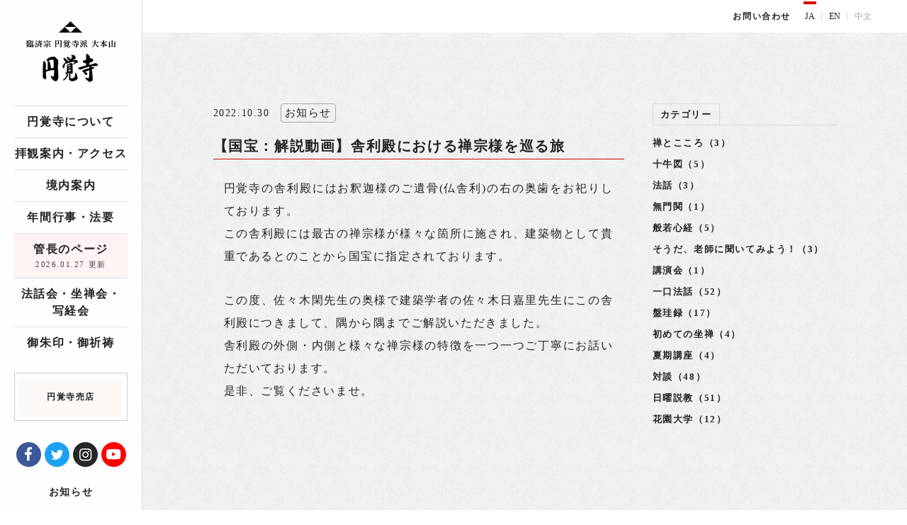

--- FILE ---
content_type: text/html; charset=UTF-8
request_url: https://www.engakuji.or.jp/blog/35736/
body_size: 14818
content:
<!doctype html>
<html class="no-js" lang="ja">

<head>
    <meta charset="utf-8">
    <meta http-equiv="X-UA-Compatible" content="IE=edge,chrome=1">
    <meta name="viewport" content="width=device-width, initial-scale=1.0">
    <meta name="format-detection" content="telephone=no">
                <link rel="icon" href="https://www.engakuji.or.jp/wp-content/themes/engakuji/assets/img/favicon/favicon.ico">
    <link rel="icon" type="image/png" sizes="16x16" href="https://www.engakuji.or.jp/wp-content/themes/engakuji/assets/img/favicon/favicon16.png">
    <link rel="icon" type="image/png" sizes="32x32" href="https://www.engakuji.or.jp/wp-content/themes/engakuji/assets/img/favicon/favicon32.png">
    <link rel="icon" type="image/png" sizes="48x48" href="https://www.engakuji.or.jp/wp-content/themes/engakuji/assets/img/favicon/favicon48.png">
    <link rel="icon" type="image/png" sizes="64x64" href="https://www.engakuji.or.jp/wp-content/themes/engakuji/assets/img/favicon/favicon64.png">
    <link rel="icon" type="image/png" sizes="152x152" href="https://www.engakuji.or.jp/wp-content/themes/engakuji/assets/img/favicon/favicon152.png">

    <link rel="alternate" type="application/rss+xml" title="居士林だより » フィード" href="http://www.engakuji.or.jp/blog/feed/">
 
    <script async src="https://www.engakuji.or.jp/wp-content/themes/engakuji/assets/js/custom/ofi.js"></script>
    <script async src="https://www.engakuji.or.jp/wp-content/themes/engakuji/assets/js/custom/stickyfill.js"></script>
    <script src="https://unpkg.com/swiper@7/swiper-bundle.min.js"></script>

    <link rel="stylesheet" href="https://www.engakuji.or.jp/wp-content/themes/engakuji/assets/css/app.css?20250613">
    <link rel="stylesheet" href="https://www.engakuji.or.jp/wp-content/themes/engakuji/assets/css/sb-instagram.min.css">
    <link rel="stylesheet" href="https://unpkg.com/swiper@7/swiper-bundle.min.css"/>

    <!-- Global site tag (gtag.js) - Google Analytics -->
    <script async src="https://www.googletagmanager.com/gtag/js?id=UA-107862422-1"></script>
    <script async src="https://www.googletagmanager.com/gtag/js?id=UA-49995912-1"></script>
    <script>
        window.dataLayer = window.dataLayer || [];

        function gtag() {
            dataLayer.push(arguments);
        }
        gtag('js', new Date());

        gtag('config', 'UA-49995912-1');
    </script>
    <title>【国宝：解説動画】舎利殿における禅宗様を巡る旅 | 臨済宗大本山 円覚寺</title>
	<style>img:is([sizes="auto" i], [sizes^="auto," i]) { contain-intrinsic-size: 3000px 1500px }</style>
	
		<!-- All in One SEO 4.9.3 - aioseo.com -->
	<meta name="robots" content="max-image-preview:large" />
	<meta name="author" content="円覚寺"/>
	<link rel="canonical" href="https://www.engakuji.or.jp/blog/35736/" />
	<meta name="generator" content="All in One SEO (AIOSEO) 4.9.3" />
		<meta property="og:locale" content="ja_JP" />
		<meta property="og:site_name" content="臨済宗大本山　円覚寺" />
		<meta property="og:type" content="article" />
		<meta property="og:title" content="【国宝：解説動画】舎利殿における禅宗様を巡る旅 | 臨済宗大本山 円覚寺" />
		<meta property="og:url" content="https://www.engakuji.or.jp/blog/35736/" />
		<meta property="og:image" content="https://www.engakuji.or.jp/wp-content/uploads/2019/11/ogp.png" />
		<meta property="og:image:secure_url" content="https://www.engakuji.or.jp/wp-content/uploads/2019/11/ogp.png" />
		<meta property="og:image:width" content="1200" />
		<meta property="og:image:height" content="630" />
		<meta property="article:published_time" content="2022-10-29T21:00:20+00:00" />
		<meta property="article:modified_time" content="2022-10-29T08:48:20+00:00" />
		<meta name="twitter:card" content="summary" />
		<meta name="twitter:title" content="【国宝：解説動画】舎利殿における禅宗様を巡る旅 | 臨済宗大本山 円覚寺" />
		<meta name="twitter:image" content="https://www.engakuji.or.jp/wp-content/uploads/2019/11/ogp.png" />
		<script type="application/ld+json" class="aioseo-schema">
			{"@context":"https:\/\/schema.org","@graph":[{"@type":"BreadcrumbList","@id":"https:\/\/www.engakuji.or.jp\/blog\/35736\/#breadcrumblist","itemListElement":[{"@type":"ListItem","@id":"https:\/\/www.engakuji.or.jp#listItem","position":1,"name":"Home","item":"https:\/\/www.engakuji.or.jp","nextItem":{"@type":"ListItem","@id":"https:\/\/www.engakuji.or.jp\/blog\/#listItem","name":"\u7ba1\u9577\u306e\u30da\u30fc\u30b8"}},{"@type":"ListItem","@id":"https:\/\/www.engakuji.or.jp\/blog\/#listItem","position":2,"name":"\u7ba1\u9577\u306e\u30da\u30fc\u30b8","item":"https:\/\/www.engakuji.or.jp\/blog\/","nextItem":{"@type":"ListItem","@id":"https:\/\/www.engakuji.or.jp\/blog-category\/blog_news\/#listItem","name":"\u56de\u89a7\u677f\u3000(\u304a\u3057\u3089\u305b)"},"previousItem":{"@type":"ListItem","@id":"https:\/\/www.engakuji.or.jp#listItem","name":"Home"}},{"@type":"ListItem","@id":"https:\/\/www.engakuji.or.jp\/blog-category\/blog_news\/#listItem","position":3,"name":"\u56de\u89a7\u677f\u3000(\u304a\u3057\u3089\u305b)","item":"https:\/\/www.engakuji.or.jp\/blog-category\/blog_news\/","nextItem":{"@type":"ListItem","@id":"https:\/\/www.engakuji.or.jp\/blog-category\/%e3%81%8a%e7%9f%a5%e3%82%89%e3%81%9b\/#listItem","name":"\u304a\u77e5\u3089\u305b"},"previousItem":{"@type":"ListItem","@id":"https:\/\/www.engakuji.or.jp\/blog\/#listItem","name":"\u7ba1\u9577\u306e\u30da\u30fc\u30b8"}},{"@type":"ListItem","@id":"https:\/\/www.engakuji.or.jp\/blog-category\/%e3%81%8a%e7%9f%a5%e3%82%89%e3%81%9b\/#listItem","position":4,"name":"\u304a\u77e5\u3089\u305b","item":"https:\/\/www.engakuji.or.jp\/blog-category\/%e3%81%8a%e7%9f%a5%e3%82%89%e3%81%9b\/","nextItem":{"@type":"ListItem","@id":"https:\/\/www.engakuji.or.jp\/blog\/35736\/#listItem","name":"\u3010\u56fd\u5b9d\uff1a\u89e3\u8aac\u52d5\u753b\u3011\u820e\u5229\u6bbf\u306b\u304a\u3051\u308b\u7985\u5b97\u69d8\u3092\u5de1\u308b\u65c5"},"previousItem":{"@type":"ListItem","@id":"https:\/\/www.engakuji.or.jp\/blog-category\/blog_news\/#listItem","name":"\u56de\u89a7\u677f\u3000(\u304a\u3057\u3089\u305b)"}},{"@type":"ListItem","@id":"https:\/\/www.engakuji.or.jp\/blog\/35736\/#listItem","position":5,"name":"\u3010\u56fd\u5b9d\uff1a\u89e3\u8aac\u52d5\u753b\u3011\u820e\u5229\u6bbf\u306b\u304a\u3051\u308b\u7985\u5b97\u69d8\u3092\u5de1\u308b\u65c5","previousItem":{"@type":"ListItem","@id":"https:\/\/www.engakuji.or.jp\/blog-category\/%e3%81%8a%e7%9f%a5%e3%82%89%e3%81%9b\/#listItem","name":"\u304a\u77e5\u3089\u305b"}}]},{"@type":"Organization","@id":"https:\/\/www.engakuji.or.jp\/#organization","name":"\u81e8\u6e08\u5b97\u5927\u672c\u5c71\u3000\u5186\u899a\u5bfa","description":"\u5186\u899a\u5bfa\u306f\u938c\u5009\u6642\u4ee3\u5f8c\u671f\u306b\u5275\u5efa\u3055\u308c\u305f\u7985\u5b97(\u81e8\u6e08\u5b97)\u5bfa\u9662\u3067\u938c\u5009\u4e94\u5c71\u7b2c\u4e8c\u4f4d\u3002\u6cd5\u8a71\u4f1a\u3084\u5750\u7985\u4f1a\u306a\u3069\u3082\u958b\u50ac\u3055\u308c\u3066\u3044\u307e\u3059\u3002","url":"https:\/\/www.engakuji.or.jp\/"},{"@type":"Person","@id":"https:\/\/www.engakuji.or.jp\/author\/engakuji\/#author","url":"https:\/\/www.engakuji.or.jp\/author\/engakuji\/","name":"\u5186\u899a\u5bfa","image":{"@type":"ImageObject","@id":"https:\/\/www.engakuji.or.jp\/blog\/35736\/#authorImage","url":"https:\/\/secure.gravatar.com\/avatar\/16086d8fbee3dd32d41390fe6481e17c4f0b3cee64c27791a3c27269cff2b3fe?s=96&d=mm&r=g","width":96,"height":96,"caption":"\u5186\u899a\u5bfa"}},{"@type":"WebPage","@id":"https:\/\/www.engakuji.or.jp\/blog\/35736\/#webpage","url":"https:\/\/www.engakuji.or.jp\/blog\/35736\/","name":"\u3010\u56fd\u5b9d\uff1a\u89e3\u8aac\u52d5\u753b\u3011\u820e\u5229\u6bbf\u306b\u304a\u3051\u308b\u7985\u5b97\u69d8\u3092\u5de1\u308b\u65c5 | \u81e8\u6e08\u5b97\u5927\u672c\u5c71 \u5186\u899a\u5bfa","inLanguage":"ja","isPartOf":{"@id":"https:\/\/www.engakuji.or.jp\/#website"},"breadcrumb":{"@id":"https:\/\/www.engakuji.or.jp\/blog\/35736\/#breadcrumblist"},"author":{"@id":"https:\/\/www.engakuji.or.jp\/author\/engakuji\/#author"},"creator":{"@id":"https:\/\/www.engakuji.or.jp\/author\/engakuji\/#author"},"datePublished":"2022-10-30T06:00:20+09:00","dateModified":"2022-10-29T17:48:20+09:00"},{"@type":"WebSite","@id":"https:\/\/www.engakuji.or.jp\/#website","url":"https:\/\/www.engakuji.or.jp\/","name":"\u81e8\u6e08\u5b97\u5927\u672c\u5c71\u3000\u5186\u899a\u5bfa","description":"\u5186\u899a\u5bfa\u306f\u938c\u5009\u6642\u4ee3\u5f8c\u671f\u306b\u5275\u5efa\u3055\u308c\u305f\u7985\u5b97(\u81e8\u6e08\u5b97)\u5bfa\u9662\u3067\u938c\u5009\u4e94\u5c71\u7b2c\u4e8c\u4f4d\u3002\u6cd5\u8a71\u4f1a\u3084\u5750\u7985\u4f1a\u306a\u3069\u3082\u958b\u50ac\u3055\u308c\u3066\u3044\u307e\u3059\u3002","inLanguage":"ja","publisher":{"@id":"https:\/\/www.engakuji.or.jp\/#organization"}}]}
		</script>
		<!-- All in One SEO -->

<link rel='stylesheet' id='sbi_styles-css' href='https://www.engakuji.or.jp/wp-content/plugins/instagram-feed/css/sbi-styles.min.css?ver=6.10.0' type='text/css' media='all' />
<link rel='stylesheet' id='wp-block-library-css' href='https://www.engakuji.or.jp/wp-includes/css/dist/block-library/style.min.css?ver=c63c03dda36f857528badf74b8f1164c' type='text/css' media='all' />
<style id='classic-theme-styles-inline-css' type='text/css'>
/*! This file is auto-generated */
.wp-block-button__link{color:#fff;background-color:#32373c;border-radius:9999px;box-shadow:none;text-decoration:none;padding:calc(.667em + 2px) calc(1.333em + 2px);font-size:1.125em}.wp-block-file__button{background:#32373c;color:#fff;text-decoration:none}
</style>
<link rel='stylesheet' id='aioseo/css/src/vue/standalone/blocks/table-of-contents/global.scss-css' href='https://www.engakuji.or.jp/wp-content/plugins/all-in-one-seo-pack/dist/Lite/assets/css/table-of-contents/global.e90f6d47.css?ver=4.9.3' type='text/css' media='all' />
<style id='global-styles-inline-css' type='text/css'>
:root{--wp--preset--aspect-ratio--square: 1;--wp--preset--aspect-ratio--4-3: 4/3;--wp--preset--aspect-ratio--3-4: 3/4;--wp--preset--aspect-ratio--3-2: 3/2;--wp--preset--aspect-ratio--2-3: 2/3;--wp--preset--aspect-ratio--16-9: 16/9;--wp--preset--aspect-ratio--9-16: 9/16;--wp--preset--color--black: #000000;--wp--preset--color--cyan-bluish-gray: #abb8c3;--wp--preset--color--white: #ffffff;--wp--preset--color--pale-pink: #f78da7;--wp--preset--color--vivid-red: #cf2e2e;--wp--preset--color--luminous-vivid-orange: #ff6900;--wp--preset--color--luminous-vivid-amber: #fcb900;--wp--preset--color--light-green-cyan: #7bdcb5;--wp--preset--color--vivid-green-cyan: #00d084;--wp--preset--color--pale-cyan-blue: #8ed1fc;--wp--preset--color--vivid-cyan-blue: #0693e3;--wp--preset--color--vivid-purple: #9b51e0;--wp--preset--gradient--vivid-cyan-blue-to-vivid-purple: linear-gradient(135deg,rgba(6,147,227,1) 0%,rgb(155,81,224) 100%);--wp--preset--gradient--light-green-cyan-to-vivid-green-cyan: linear-gradient(135deg,rgb(122,220,180) 0%,rgb(0,208,130) 100%);--wp--preset--gradient--luminous-vivid-amber-to-luminous-vivid-orange: linear-gradient(135deg,rgba(252,185,0,1) 0%,rgba(255,105,0,1) 100%);--wp--preset--gradient--luminous-vivid-orange-to-vivid-red: linear-gradient(135deg,rgba(255,105,0,1) 0%,rgb(207,46,46) 100%);--wp--preset--gradient--very-light-gray-to-cyan-bluish-gray: linear-gradient(135deg,rgb(238,238,238) 0%,rgb(169,184,195) 100%);--wp--preset--gradient--cool-to-warm-spectrum: linear-gradient(135deg,rgb(74,234,220) 0%,rgb(151,120,209) 20%,rgb(207,42,186) 40%,rgb(238,44,130) 60%,rgb(251,105,98) 80%,rgb(254,248,76) 100%);--wp--preset--gradient--blush-light-purple: linear-gradient(135deg,rgb(255,206,236) 0%,rgb(152,150,240) 100%);--wp--preset--gradient--blush-bordeaux: linear-gradient(135deg,rgb(254,205,165) 0%,rgb(254,45,45) 50%,rgb(107,0,62) 100%);--wp--preset--gradient--luminous-dusk: linear-gradient(135deg,rgb(255,203,112) 0%,rgb(199,81,192) 50%,rgb(65,88,208) 100%);--wp--preset--gradient--pale-ocean: linear-gradient(135deg,rgb(255,245,203) 0%,rgb(182,227,212) 50%,rgb(51,167,181) 100%);--wp--preset--gradient--electric-grass: linear-gradient(135deg,rgb(202,248,128) 0%,rgb(113,206,126) 100%);--wp--preset--gradient--midnight: linear-gradient(135deg,rgb(2,3,129) 0%,rgb(40,116,252) 100%);--wp--preset--font-size--small: 13px;--wp--preset--font-size--medium: 20px;--wp--preset--font-size--large: 36px;--wp--preset--font-size--x-large: 42px;--wp--preset--spacing--20: 0.44rem;--wp--preset--spacing--30: 0.67rem;--wp--preset--spacing--40: 1rem;--wp--preset--spacing--50: 1.5rem;--wp--preset--spacing--60: 2.25rem;--wp--preset--spacing--70: 3.38rem;--wp--preset--spacing--80: 5.06rem;--wp--preset--shadow--natural: 6px 6px 9px rgba(0, 0, 0, 0.2);--wp--preset--shadow--deep: 12px 12px 50px rgba(0, 0, 0, 0.4);--wp--preset--shadow--sharp: 6px 6px 0px rgba(0, 0, 0, 0.2);--wp--preset--shadow--outlined: 6px 6px 0px -3px rgba(255, 255, 255, 1), 6px 6px rgba(0, 0, 0, 1);--wp--preset--shadow--crisp: 6px 6px 0px rgba(0, 0, 0, 1);}:where(.is-layout-flex){gap: 0.5em;}:where(.is-layout-grid){gap: 0.5em;}body .is-layout-flex{display: flex;}.is-layout-flex{flex-wrap: wrap;align-items: center;}.is-layout-flex > :is(*, div){margin: 0;}body .is-layout-grid{display: grid;}.is-layout-grid > :is(*, div){margin: 0;}:where(.wp-block-columns.is-layout-flex){gap: 2em;}:where(.wp-block-columns.is-layout-grid){gap: 2em;}:where(.wp-block-post-template.is-layout-flex){gap: 1.25em;}:where(.wp-block-post-template.is-layout-grid){gap: 1.25em;}.has-black-color{color: var(--wp--preset--color--black) !important;}.has-cyan-bluish-gray-color{color: var(--wp--preset--color--cyan-bluish-gray) !important;}.has-white-color{color: var(--wp--preset--color--white) !important;}.has-pale-pink-color{color: var(--wp--preset--color--pale-pink) !important;}.has-vivid-red-color{color: var(--wp--preset--color--vivid-red) !important;}.has-luminous-vivid-orange-color{color: var(--wp--preset--color--luminous-vivid-orange) !important;}.has-luminous-vivid-amber-color{color: var(--wp--preset--color--luminous-vivid-amber) !important;}.has-light-green-cyan-color{color: var(--wp--preset--color--light-green-cyan) !important;}.has-vivid-green-cyan-color{color: var(--wp--preset--color--vivid-green-cyan) !important;}.has-pale-cyan-blue-color{color: var(--wp--preset--color--pale-cyan-blue) !important;}.has-vivid-cyan-blue-color{color: var(--wp--preset--color--vivid-cyan-blue) !important;}.has-vivid-purple-color{color: var(--wp--preset--color--vivid-purple) !important;}.has-black-background-color{background-color: var(--wp--preset--color--black) !important;}.has-cyan-bluish-gray-background-color{background-color: var(--wp--preset--color--cyan-bluish-gray) !important;}.has-white-background-color{background-color: var(--wp--preset--color--white) !important;}.has-pale-pink-background-color{background-color: var(--wp--preset--color--pale-pink) !important;}.has-vivid-red-background-color{background-color: var(--wp--preset--color--vivid-red) !important;}.has-luminous-vivid-orange-background-color{background-color: var(--wp--preset--color--luminous-vivid-orange) !important;}.has-luminous-vivid-amber-background-color{background-color: var(--wp--preset--color--luminous-vivid-amber) !important;}.has-light-green-cyan-background-color{background-color: var(--wp--preset--color--light-green-cyan) !important;}.has-vivid-green-cyan-background-color{background-color: var(--wp--preset--color--vivid-green-cyan) !important;}.has-pale-cyan-blue-background-color{background-color: var(--wp--preset--color--pale-cyan-blue) !important;}.has-vivid-cyan-blue-background-color{background-color: var(--wp--preset--color--vivid-cyan-blue) !important;}.has-vivid-purple-background-color{background-color: var(--wp--preset--color--vivid-purple) !important;}.has-black-border-color{border-color: var(--wp--preset--color--black) !important;}.has-cyan-bluish-gray-border-color{border-color: var(--wp--preset--color--cyan-bluish-gray) !important;}.has-white-border-color{border-color: var(--wp--preset--color--white) !important;}.has-pale-pink-border-color{border-color: var(--wp--preset--color--pale-pink) !important;}.has-vivid-red-border-color{border-color: var(--wp--preset--color--vivid-red) !important;}.has-luminous-vivid-orange-border-color{border-color: var(--wp--preset--color--luminous-vivid-orange) !important;}.has-luminous-vivid-amber-border-color{border-color: var(--wp--preset--color--luminous-vivid-amber) !important;}.has-light-green-cyan-border-color{border-color: var(--wp--preset--color--light-green-cyan) !important;}.has-vivid-green-cyan-border-color{border-color: var(--wp--preset--color--vivid-green-cyan) !important;}.has-pale-cyan-blue-border-color{border-color: var(--wp--preset--color--pale-cyan-blue) !important;}.has-vivid-cyan-blue-border-color{border-color: var(--wp--preset--color--vivid-cyan-blue) !important;}.has-vivid-purple-border-color{border-color: var(--wp--preset--color--vivid-purple) !important;}.has-vivid-cyan-blue-to-vivid-purple-gradient-background{background: var(--wp--preset--gradient--vivid-cyan-blue-to-vivid-purple) !important;}.has-light-green-cyan-to-vivid-green-cyan-gradient-background{background: var(--wp--preset--gradient--light-green-cyan-to-vivid-green-cyan) !important;}.has-luminous-vivid-amber-to-luminous-vivid-orange-gradient-background{background: var(--wp--preset--gradient--luminous-vivid-amber-to-luminous-vivid-orange) !important;}.has-luminous-vivid-orange-to-vivid-red-gradient-background{background: var(--wp--preset--gradient--luminous-vivid-orange-to-vivid-red) !important;}.has-very-light-gray-to-cyan-bluish-gray-gradient-background{background: var(--wp--preset--gradient--very-light-gray-to-cyan-bluish-gray) !important;}.has-cool-to-warm-spectrum-gradient-background{background: var(--wp--preset--gradient--cool-to-warm-spectrum) !important;}.has-blush-light-purple-gradient-background{background: var(--wp--preset--gradient--blush-light-purple) !important;}.has-blush-bordeaux-gradient-background{background: var(--wp--preset--gradient--blush-bordeaux) !important;}.has-luminous-dusk-gradient-background{background: var(--wp--preset--gradient--luminous-dusk) !important;}.has-pale-ocean-gradient-background{background: var(--wp--preset--gradient--pale-ocean) !important;}.has-electric-grass-gradient-background{background: var(--wp--preset--gradient--electric-grass) !important;}.has-midnight-gradient-background{background: var(--wp--preset--gradient--midnight) !important;}.has-small-font-size{font-size: var(--wp--preset--font-size--small) !important;}.has-medium-font-size{font-size: var(--wp--preset--font-size--medium) !important;}.has-large-font-size{font-size: var(--wp--preset--font-size--large) !important;}.has-x-large-font-size{font-size: var(--wp--preset--font-size--x-large) !important;}
:where(.wp-block-post-template.is-layout-flex){gap: 1.25em;}:where(.wp-block-post-template.is-layout-grid){gap: 1.25em;}
:where(.wp-block-columns.is-layout-flex){gap: 2em;}:where(.wp-block-columns.is-layout-grid){gap: 2em;}
:root :where(.wp-block-pullquote){font-size: 1.5em;line-height: 1.6;}
</style>
<link rel='stylesheet' id='wp-pagenavi-css' href='https://www.engakuji.or.jp/wp-content/plugins/wp-pagenavi/pagenavi-css.css?ver=2.70' type='text/css' media='all' />
<script type="text/javascript" src="https://www.engakuji.or.jp/wp-content/themes/engakuji/jquery/jquery.min.js" id="jquery-js"></script>
<link rel="https://api.w.org/" href="https://www.engakuji.or.jp/wp-json/" /><link rel='shortlink' href='https://www.engakuji.or.jp/?p=35736' />
<link rel="alternate" title="oEmbed (JSON)" type="application/json+oembed" href="https://www.engakuji.or.jp/wp-json/oembed/1.0/embed?url=https%3A%2F%2Fwww.engakuji.or.jp%2Fblog%2F35736%2F" />
<link rel="alternate" title="oEmbed (XML)" type="text/xml+oembed" href="https://www.engakuji.or.jp/wp-json/oembed/1.0/embed?url=https%3A%2F%2Fwww.engakuji.or.jp%2Fblog%2F35736%2F&#038;format=xml" />
</head>

<body id="top" data-magellan-target="top">
    <svg aria-hidden="true" style="position: absolute; width: 0; height: 0; overflow: hidden;" version="1.1" xmlns="http://www.w3.org/2000/svg" xmlns:xlink="http://www.w3.org/1999/xlink">
    <defs>
        <symbol id="icon-icon_arrow-r_01" viewBox="0 0 32 32">
            <title>icon_arrow-r_01</title>
            <path d="M4 2.29l24 15-24 15 12-15-12-15z"></path>
        </symbol>
        <symbol id="icon-icon_tryangle" viewBox="0 0 32 32">
            <title>icon_tryangle</title>
            <path d="M16 8.78l7.38 7.22h-14.76l7.38-7.22zM1.11 23.22l7.51-7.22 7.38 7.090 7.38-7.090 7.52 7.22h-29.79z"></path>
        </symbol>
        <symbol id="icon-icon_search" viewBox="0 0 32 32">
            <title>icon_search</title>
            <path d="M25.88 6.15c-1.88-1.88-4.34-2.82-6.79-2.82-2.46 0-4.91 0.94-6.79 2.81-3.35 3.36-3.7 8.57-1.050 12.32l-7.47 7.47c-0.62 0.62-0.62 1.64 0 2.26 0.31 0.31 0.72 0.47 1.13 0.47s0.82-0.16 1.13-0.47l7.46-7.46c1.66 1.19 3.62 1.8 5.58 1.8 2.46 0 4.91-0.94 6.79-2.81 3.76-3.75 3.76-9.82 0.010-13.57zM23.61 17.46c-1.21 1.21-2.82 1.87-4.53 1.87-1.64 0-3.19-0.62-4.38-1.74-0.050-0.060-0.090-0.12-0.14-0.18-0.050-0.050-0.11-0.090-0.16-0.13-1.1-1.19-1.72-2.72-1.72-4.35 0-1.71 0.67-3.32 1.87-4.53 1.21-1.21 2.82-1.87 4.53-1.87s3.32 0.67 4.53 1.87c1.21 1.21 1.87 2.82 1.87 4.53 0.010 1.71-0.66 3.32-1.87 4.53z"></path>
        </symbol>
        <symbol id="icon-icon_tell" viewBox="0 0 32 32">
            <title>icon_tell</title>
            <path d="M27.87 19.96c-1.14-1.13-2.82-1.84-4.39-1.84-1.26 0-2.43 0.43-3.41 1.24-1.87-0.72-3.2-1.89-4.37-3.060-1.16-1.17-2.33-2.5-3.050-4.36 0.73-0.87 1.14-1.88 1.23-3 0.15-2.040-0.84-3.81-1.82-4.8-1.43-1.43-2.82-2.13-4.24-2.13-2.93 0-4.42 2.98-4.91 3.96-2.12 4.25-0.47 9.36 5.060 15.65l1.18 1.29 1.23 1.12c4.55 4.010 8.45 5.96 11.93 5.96 1.32 0 2.58-0.29 3.74-0.87 1.51-0.75 3.55-2.010 3.91-4.26 0.25-1.61-0.45-3.26-2.090-4.9zM11.67 8.77c-0.070 0.95-0.54 1.75-1.4 2.38l-0.15 0.11 0.050 0.18c0.79 2.93 2.37 4.82 3.97 6.42s3.49 3.18 6.42 3.97l0.18 0.050 0.11-0.15c0.68-0.92 1.59-1.41 2.63-1.41 1.2 0 2.27 0.64 2.82 1.19 1.11 1.11 1.6 2.11 1.46 2.98-0.15 0.93-1.040 1.8-2.72 2.63-0.86 0.43-1.77 0.64-2.75 0.64-3.14 0-7.030-2.16-11.59-6.42l-0.050-0.050c-5.6-5.99-7.55-10.81-5.78-14.34 1.63-3.25 3.31-3.55 5.62-1.24 0.6 0.6 1.28 1.77 1.18 3.060z"></path>
        </symbol>
        <symbol id="icon-icon_download" viewBox="0 0 32 32">
            <title>icon_download</title>
            <path d="M30.4 22.19v5.63c0 0.47-0.16 0.87-0.48 1.2s-0.72 0.49-1.18 0.49h-25.48c-0.46 0-0.85-0.16-1.18-0.49-0.32-0.33-0.48-0.73-0.48-1.2v-5.63c0-0.47 0.16-0.87 0.48-1.2s0.72-0.49 1.18-0.49h8.050l2.34 2.39c0.67 0.66 1.45 0.99 2.35 0.99s1.69-0.33 2.35-0.99l2.35-2.39h8.030c0.46 0 0.85 0.16 1.18 0.49s0.49 0.73 0.49 1.2zM24.78 12.18c0.2 0.48 0.11 0.89-0.24 1.23l-7.75 7.88c-0.21 0.22-0.47 0.34-0.78 0.34s-0.57-0.11-0.78-0.34l-7.75-7.88c-0.36-0.34-0.44-0.75-0.24-1.23 0.2-0.46 0.54-0.68 1.020-0.68h4.43v-7.88c0-0.31 0.11-0.57 0.33-0.79s0.48-0.33 0.78-0.33h4.43c0.3 0 0.56 0.11 0.78 0.33s0.33 0.49 0.33 0.79v7.88h4.43c0.47 0 0.81 0.23 1.010 0.68zM23.43 26.92c0.22-0.22 0.33-0.49 0.33-0.79s-0.11-0.57-0.33-0.79c-0.22-0.23-0.48-0.34-0.78-0.34s-0.56 0.11-0.78 0.33c-0.22 0.22-0.33 0.49-0.33 0.79 0 0.31 0.11 0.57 0.33 0.79s0.48 0.33 0.78 0.33c0.3 0.010 0.56-0.1 0.78-0.32zM27.86 26.92c0.22-0.22 0.33-0.49 0.33-0.79s-0.11-0.57-0.33-0.79c-0.22-0.23-0.48-0.34-0.78-0.34s-0.56 0.11-0.78 0.33c-0.22 0.22-0.33 0.49-0.33 0.79 0 0.31 0.11 0.57 0.33 0.79s0.48 0.33 0.78 0.33c0.3 0.010 0.56-0.1 0.78-0.32z"></path>
        </symbol>
        <symbol id="icon-icon_new-window" viewBox="0 0 32 32">
            <title>icon_new-window</title>
            <path d="M27.76 3c0.68 0 1.24 0.55 1.24 1.24v6.41c0 1.1-1.33 1.66-2.11 0.88l-2.33-2.33-10.97 10.96c-0.24 0.24-0.56 0.36-0.88 0.36s-0.63-0.12-0.87-0.36c-0.48-0.48-0.48-1.27 0-1.75l10.97-10.97-2.33-2.33c-0.78-0.78-0.23-2.11 0.87-2.11h6.41zM14.14 4.24c0.68 0 1.24 0.55 1.24 1.24 0 0.68-0.56 1.24-1.24 1.24h-6.19c-1.37 0-2.48 1.11-2.48 2.48v14.86c0 1.37 1.11 2.48 2.48 2.48h14.86c1.37 0 2.48-1.11 2.48-2.48v-6.19c0-0.68 0.55-1.24 1.24-1.24s1.24 0.56 1.24 1.24v6.19c0 2.73-2.22 4.95-4.95 4.95h-14.87c-2.73-0.010-4.95-2.23-4.95-4.96v-14.86c0-2.73 2.22-4.95 4.95-4.95h6.19z"></path>
        </symbol>
        <symbol id="icon-icon_mail" viewBox="0 0 32 32">
            <title>icon_mail</title>
            <path d="M26.18 10.11c-0.35-0.41-0.96-0.46-1.37-0.13l-7.91 6.35c-0.52 0.39-1.25 0.39-1.75 0.020l-7.95-6.37c-0.41-0.34-1.030-0.28-1.38 0.13-0.34 0.4-0.28 1 0.13 1.34l7.97 6.39c0.61 0.46 1.34 0.68 2.070 0.68 0.74 0 1.49-0.23 2.11-0.7l7.94-6.37c0.42-0.34 0.48-0.94 0.14-1.34zM29.020 6.45c0.54 0 0.98 0.43 0.98 0.95v17.2c0 0.52-0.44 0.95-0.98 0.95h-26.040c-0.54 0-0.98-0.43-0.98-0.95v-17.2c0-0.53 0.44-0.95 0.98-0.95h26.040zM3.95 23.65h24.090v-15.3h-24.090v15.3z"></path>
        </symbol>
        <symbol id="icon-icon_p" viewBox="0 0 32 32">
            <title>icon_p</title>
            <path d="M5.7 9.5h-1.46v2.85h1.46c1.19 0 1.71-0.66 1.71-1.42 0-0.79-0.52-1.43-1.71-1.43zM5.72 7.35c2.62 0 3.99 1.43 3.99 3.54 0 2.12-1.4 3.52-4.010 3.52h-1.46v2.53c0 0.35-0.17 0.44-0.44 0.44h-1.51c-0.27 0-0.44-0.090-0.44-0.44v-9.15c0-0.27 0.090-0.44 0.44-0.44h3.43zM22.88 10.5h-5.9c-1.31 0-2.49 0.8-2.97 2.020l-0.84 2.13c-0.23-0.18-0.55-0.29-0.91-0.29h-1.92c-0.35 0-0.64 0.21-0.64 0.48v0.48c0 0.54 0.57 0.97 1.28 0.97h1.53l-0.25 0.64v7.080c0 0.35 0.29 0.64 0.64 0.64h1.28c0.35 0 0.64-0.28 0.64-0.64v-0.87c0.4 0.14 0.83 0.22 1.28 0.22h7.65c0.45 0 0.88-0.080 1.28-0.22v0.87c0 0.35 0.29 0.64 0.64 0.64h1.28c0.35 0 0.64-0.28 0.64-0.64v-7.080l-0.25-0.64h1.7c0.61 0 1.11-0.49 1.11-1.11v-0.26c0-0.31-0.24-0.56-0.55-0.56h-2.17c-0.29 0-0.54 0.11-0.74 0.29l-0.84-2.13c-0.49-1.22-1.66-2.020-2.97-2.020zM14.5 14.76l0.7-1.76c0.29-0.73 1-1.21 1.78-1.21h5.9c0.78 0 1.49 0.48 1.78 1.21l0.7 1.76c0.17 0.42-0.14 0.88-0.59 0.88h-9.67c-0.46 0-0.77-0.46-0.6-0.88zM16.34 19.5h-1.52c-0.35 0-0.64-0.29-0.64-0.64v-0.5c0-0.41 0.37-0.71 0.76-0.63l1.51 0.41c0.18 0.050 0.32 0.17 0.4 0.33l0.050 0.1c0.23 0.43-0.080 0.93-0.56 0.93zM21.53 22.080h-3.2v-1.29h3.19v1.29zM25.68 18.86c0 0.36-0.29 0.64-0.64 0.64h-1.52c-0.48 0-0.78-0.5-0.57-0.93l0.050-0.1c0.080-0.16 0.23-0.29 0.4-0.33l1.51-0.41c0.4-0.080 0.76 0.22 0.76 0.63v0.5z"></path>
        </symbol>
        <symbol id="icon-icon_facebook" viewBox="0 0 32 32">
            <title>icon_facebook</title>
            <path d="m9.34474886 10.6998382.51826484-3.44255665h-3.24200913v-2.23400991c0-.94181836.45285388-1.85984122 1.90497717-1.85984122h1.47401826v-2.93082524s-1.33773973-.23260518-2.61666667-.23260518c-2.67011415 0-4.4152968 1.6487055-4.4152968 4.63349515v2.6237864h-2.96803653v3.44255665h2.96803653v8.3220783c.59515982.0951587 1.20511415.1447502 1.82648402.1447502.62136986 0 1.23134703-.0495915 1.82648402-.1447502v-8.3220783z" />
        </symbol>
        <symbol id="icon-icon_twitter" viewBox="0 0 32 32">
            <title>icon_twitter</title>
            <path d="m17.29939 1.6513183c-.6391401.27652295-1.3216116.46489977-2.0401928.55091334.7323028-.43433297 1.2956127-1.11888722 1.5621016-1.93566067-.6868047.39452503-1.4479952.68171083-2.2582948.84165341-.6470841-.68171083-1.5693234-1.10822438-2.5933919-1.10822438-1.9621959 0-3.55318517 1.56601559-3.55318517 3.49527855 0 .27723381.03249865.54380478.0917184.79900205-2.95376576-.13719519-5.57171218-1.53331621-7.32375026-3.64384743-.30837603.51323797-.48097995 1.10964608-.48097995 1.75936839 0 1.21556362.62830714 2.28398007 1.58015635 2.91166585-.58280903-.01848226-1.13095285-.17629227-1.60904403-.43788725v.04336221c0 1.69539137 1.22267125 3.10928379 2.84977009 3.43130152-.29826534.07890501-.61314111.12155636-.93596098.12155636-.22676833 0-.44414815-.02132568-.66152798-.06113361.45570322 1.38830161 1.76575972 2.40056046 3.3249725 2.42899466-1.21328275.937619-2.75082977 1.4963517-4.40681629 1.4963517-.28165493 0-.56258766-.0163497-.84496478-.0476273 1.58087854.9909331 3.44341201 1.5702807 5.45760583 1.5702807 6.53872747 0 10.10996747-5.32857596 10.10996747-9.94203087 0-.14856889 0-.29855949-.0108329-.44783923.6940266-.48977973 1.2999458-1.10893524 1.7765926-1.81126088z" />
        </symbol>
        <symbol id="icon-icon_instagram" viewBox="0 0 32 32">
            <title>icon_instagram</title>
            <path d="m14.3332219 4.04083326c0 .57416665-.4665555 1.03999998-1.0399999 1.03999998-.5741667 0-1.04-.46655555-1.04-1.03999998 0-.57344444.4665555-1.0392786 1.04-1.0392786.5727222-.00072138 1.0399999.46583416 1.0399999 1.0392786zm-5.6665554 7.51472204c-1.59611108 0-2.88888883-1.2927777-2.88888883-2.8888888 0-1.59611108 1.29277775-2.88888883 2.88888883-2.88888883 1.5961111 0 2.8888888 1.29277775 2.8888888 2.88888883 0 1.5961111-1.2927777 2.8888888-2.8888888 2.8888888zm0-7.33922205c-2.45916662 0-4.45033325 1.9933333-4.45033325 4.45033325 0 2.4591666 1.9933333 4.4503332 4.45033325 4.4503332 2.4591666 0 4.4503332-1.9933332 4.4503332-4.4503332 0-2.45916662-1.9933332-4.45033325-4.4503332-4.45033325zm0-2.65633328c2.3132777 0 2.5891666.01155556 3.5027777.05127778.845.03972222 1.3036111.17983333 1.6083889.29972221.4058888.15672222.6933333.3445.9981111.6471111.3026111.30333333.4903888.59149999.6471111.99738887.1184444.30477777.26.76338888.2982777 1.60838886.0411667.91433332.0505556 1.18877775.0505556 3.50277771 0 2.314-.0108333 2.5891666-.0534445 3.5027777-.0440555.845-.1848888 1.3036111-.3040555 1.6083889-.1617778.4058888-.3459444.6933333-.6492778.9981111-.3026111.3026111-.5951111.4903888-.9966666.6471111-.3033333.1184444-.7691667.26-1.6141667.2982777-.920111.0411667-1.1909444.0505556-3.50927767.0505556-2.31905551 0-2.58988884-.0108333-3.50927771-.0534445-.8457222-.0440555-1.31155553-.1848888-1.61488885-.3040555-.41094444-.1617778-.69333332-.3459444-.99594443-.6492778-.30405555-.3026111-.49833332-.5951111-.64999999-.9966666-.11916666-.3033333-.25927777-.7691667-.30333332-1.6141667-.0325-.9099999-.04405556-1.1909444-.04405556-3.49844433 0-2.30822218.01155556-2.58988884.04405556-3.51072216.04405555-.84499998.18416666-1.31011108.30333332-1.61344441.15166667-.41166666.34594444-.69333332.64999999-.99738887.30261111-.30261111.58499999-.4976111.99594443-.64855554.30333332-.11988889.75905554-.26072222 1.60405552-.30405555.92083332-.0325 1.19166664-.04333334 3.50927771-.04333334zm0-1.55999997c-2.3544444 0-2.64838884.01083333-3.57283326.052-.92299999.04333333-1.55133331.1885-2.1038333.40299999-.56983332.221-1.0537222.51783333-1.53544441.99955554s-.77927776.96488887-.99955554 1.53544441c-.21449999.55249999-.36038888 1.18083331-.40299999 2.1038333-.04333333.92444442-.052 1.21838886-.052 3.57283326s.01083333 2.6483888.052 3.5728333c.04333333.9222777.1885 1.5513333.40299999 2.1038333.221.5691111.51783333 1.0537222.99955554 1.5354444.48172221.481.96488887.7792777 1.53544441.9995555.55322221.2137778 1.18155554.3603889 2.1038333.403.92444442.0433333 1.21838886.052 3.57283326.052s2.6483888-.0108333 3.5728333-.052c.9222777-.0433333 1.5513333-.1892222 2.1038333-.403.5691111-.221 1.0537222-.5185555 1.5354444-.9995555.481-.4817222.7792777-.9641667.9995555-1.5354444.2137778-.5525.3603889-1.1815556.403-2.1038333.0433333-.9244445.052-1.2183889.052-3.5728333s-.0108333-2.64838884-.052-3.57283326c-.0433333-.92227776-.1892222-1.55205553-.403-2.1038333-.221-.56983332-.5185555-1.0537222-.9995555-1.53544441-.4817222-.48172221-.9641667-.77927776-1.5354444-.99955554-.5525-.21449999-1.1815556-.36038888-2.1038333-.40299999-.9244445-.04333333-1.2183889-.052-3.5728333-.052z" />
        </symbol>
        <symbol id="icon-icon_youtube" viewBox="0 0 32 32">
            <title>icon__youtube</title>
            <path d="m8.13575908 10.1525538v-6.09321928l5.30625962 3.05126871zm11.76288652-7.95938945c-.2388833-.85811638-.9097897-1.52902277-1.7687532-1.76875321-1.5840845-.42441114-7.9593894-.42441114-7.9593894-.42441114s-6.35920998-.00845902-7.95938949.42441114c-.85811638.23973044-1.52902277.91063683-1.76875321 1.76875321-.30072193 1.62220421-.44811803 3.26812734-.4423603 4.91743888-.00491063 1.64338181.14333258 3.28337517.4423603 4.89880257.23973044.8581164.91063683 1.5290228 1.76875321 1.7687532 1.58239032.4252463 7.95938949.4252463 7.95938949.4252463s6.3583628 0 7.9593894-.4252463c.8589635-.2397304 1.5298699-.9106368 1.7687532-1.7687532.293098-1.6162745.4345644-3.25626786.423552-4.89880257.0127066-1.64931154-.1296069-3.29523467-.423552-4.91743888z" />
        </symbol>
    </defs>
</svg>
    <div id="pagetop" class="body body_pageclass">

        <div class="topNav hide-for-large">
    <div class="topNav__logo">
                    <h1 class="topNav__title"><a href="https://www.engakuji.or.jp">
                <img src="https://www.engakuji.or.jp/wp-content/themes/engakuji/assets/img/common/logo_01_english_sp@2x.png" alt="臨済宗大本山 円覚寺">
            </a></h1>
            </div>
    <div class="topNav__menuButton">

                    <button data-toggle="offCanvas">
                <div class="hamburgerMenu js_offCanvas-menu">
                    <div class="hamburgerMenu__wrap">
                        <span class="hamburgerMenu--span"></span>
                        <span class="hamburgerMenu--span"></span>
                        <span class="hamburgerMenu--span"></span>
                    </div>
                    <span class="hamburgerMenu--text">メニュー</span>
                </div>
                <div class="hamburgerMenu hamburgerMenu--close js_offCanvas-close">
                    <div class="hamburgerMenu__wrap">
                        <span class="hamburgerMenu--span"></span>
                        <span class="hamburgerMenu--span"></span>
                        <span class="hamburgerMenu--span"></span>
                    </div>
                    <span class="hamburgerMenu--text">とじる</span>
                </div>
            </button>
        



    </div>
</div>
        <div class="globalNav off-canvas-wrapper">
            <div class="off-canvas-wrapper-inner" data-off-canvas-wrapper>
                <div class="off-canvas position-left" id="offCanvas" data-transition="overlap" data-off-canvas>
                    
<header class="header">
    <div class="header__logo show-for-large">
                    <h1 class="header__title"><a href="https://www.engakuji.or.jp" class="linkOpacity">
                <img src="https://www.engakuji.or.jp/wp-content/themes/engakuji/assets/img/common/logo_01_pc@2x.png" alt="臨済宗大本山 円覚寺">
            </a></h1>
            </div>

    <div class="header__language hide-for-large">
        
    <ul class="languageList">
        <li class="languageList__child"><button type="button" class="languageList__link js_langJaButton is-active">JA</button></li>
        <li class="languageList__child"><button type="button" class="languageList__link js_langEnButton">EN</button></li>
        <li class="languageList__child"><button type="button" disabled class="languageList__link js_langZhButton">中文</button></li>
    </ul>
    </div>

    <div class="header__menu">
                    <ul class="gnav">
                <li class="gnav__child">
                    <a href="https://www.engakuji.or.jp/about/" class="gnav__link">円覚寺について</a>
                </li>
                <li class="gnav__child">
                    <a href="https://www.engakuji.or.jp/access/" class="gnav__link">拝観案内・アクセス</a>
                </li>
                <li class="gnav__child">
                    <a href="https://www.engakuji.or.jp/grounds/" class="gnav__link">境内案内</a>
                </li>
                <li class="gnav__child">
                    <a href="https://www.engakuji.or.jp/events/" class="gnav__link">年間行事・法要</a>
                </li>
                <li class="gnav__child">
                    <a href="https://www.engakuji.or.jp/blog/" class="gnav__link gnav__link--new">管長のページ <small>2026.01.27 更新</small></a>
                </li>
                <li class="gnav__child">
                    <a href="https://www.engakuji.or.jp/zazen/" class="gnav__link">法話会・坐禅会・<br />写経会</a>
                </li>
                <li class="gnav__child">
                    <a href="https://www.engakuji.or.jp/stamp-prayer/" class="gnav__link">御朱印・御祈祷</a>
                </li>
            </ul>
            <ul class="bannerNav">
                <li class="bannerNav__child"><a href="https://www.engakuji.or.jp/shop/">
                        <div class="bannerLink bannerLink--small">
                            <span class="bannerLink__text">円覚寺売店</span>
                        </div>
                    </a></li>
            </ul>
        
        <ul class="snsNav">
            <li class="snsNav__child snsNav__child-facebook"><a href="https://www.facebook.com/%E8%87%A8%E6%B8%88%E5%AE%97%E5%A4%A7%E6%9C%AC%E5%B1%B1-%E5%86%86%E8%A6%9A%E5%AF%BA-104188094519220/?modal=admin_todo_tour" target="_blank"><svg class="icon icon-icon_facebook"><use xlink:href="#icon-icon_facebook"></use></svg></a></li>
            <li class="snsNav__child snsNav__child-twitter"><a href="https://twitter.com/EngakujiK" target="_blank"><svg class="icon icon-icon_twitter"><use xlink:href="#icon-icon_twitter"></use></svg></a></li>
            <li class="snsNav__child snsNav__child-instagram"><a href="https://www.instagram.com/engakuji_kamakura/" target="_blank"><svg class="icon icon-icon_instagram"><use xlink:href="#icon-icon_instagram"></use></svg></a></li>
            <li class="snsNav__child snsNav__child-youtube"><a href="https://www.youtube.com/channel/UCgH4fHMpKJmxmSk2s1gVQGg" target="_blank"><svg class="icon icon-icon_youtube"><use xlink:href="#icon-icon_youtube"></use></svg></a></li>
        </ul>

                    <ul class="otherNav">
                <li class="otherNav__child"><a href="https://www.engakuji.or.jp/news/" class="otherNav__link">お知らせ</a></li>
                <li class="otherNav__child"><a href="https://www.engakuji.or.jp/faq/" class="otherNav__link">Q&A</a></li>
                <li class="otherNav__child"><a href="https://www.engakuji.or.jp/link/" class="otherNav__link">リンク</a></li>
            </ul>
        
    </div>

    <div class="header__copyright">
        <p>© 2019 ENGAKUJI<br>ALL RIGHTS RESERVED.</p>
    </div>
</header>                </div>
                <div class="off-canvas-content" data-off-canvas>
                    <div>
                        <div class="topNav show-for-large">
                            <p class="topNav__contact">
                                <a href="mailto:engaku@engakuji.or.jp?subject=お問い合わせ">お問い合わせ</a>
                            </p>
                            <div class="topNav__language">
                                
    <ul class="languageList">
        <li class="languageList__child"><button type="button" class="languageList__link js_langJaButton is-active">JA</button></li>
        <li class="languageList__child"><button type="button" class="languageList__link js_langEnButton">EN</button></li>
        <li class="languageList__child"><button type="button" disabled class="languageList__link js_langZhButton">中文</button></li>
    </ul>
                            </div>
                        </div>
                        <div class="contents">
                            <!-- body -->

<section class="section">

    <div class="section__main section__main--stdWidth">
        <div class="blogListBlock">
            <div class="blogListBlock__main">
                <article class="stdArticle blogTopArticle">
                    <div class="blogTopArticle__inner">
                        <div class="blogTopArticle__main">
                            <div class="blogStdCard blogStdCard--detail">
                                <div class="blogStdCard__head">
                                    <div class="blogStdCard__flex">
                                        <time class="blogStdCard__date">2022.10.30</time>
                                                                                <div class="blogStdCard__icon">
                                                <span class="stdTips">お知らせ</span>
                                            </div>                                    </div>
                                </div>
                                <div class="blogStdCard__main">
                                    <h2 class="blogStdCard__title">【国宝：解説動画】舎利殿における禅宗様を巡る旅</h2>
                                    <section class="blogStdCard__blog blogArticle">
                                                                                    <div class="section_edition news grid-x grid-padding-x align-center">
                                                <div class="cell small-12">
                                                                                                            <div style="font-weight: 400;">
円覚寺の舎利殿にはお釈迦様のご遺骨(仏舎利)の右の奥歯をお祀りしております。<br />
この舎利殿には最古の禅宗様が様々な箇所に施され、建築物として貴重であるとのことから国宝に指定されております。</p>
<p>この度、佐々木閑先生の奥様で建築学者の佐々木日嘉里先生にこの舎利殿につきまして、隅から隅までご解説いただきました。<br />
舎利殿の外側・内側と様々な禅宗様の特徴を一つ一つご丁寧にお話いただいております。<br />
是非、ご覧くださいませ。</p>
<p><iframe width="320" height="200" src="https://www.youtube.com/embed/4mAblVUi8S8" title="YouTube video player" frameborder="0" allow="accelerometer; autoplay; clipboard-write; encrypted-media; gyroscope; picture-in-picture" allowfullscreen></iframe><br />
　<br />
また、円覚寺では「2022年11月3日(木) ～ 5日(土)」の3日間、<br />
 ・国宝舎利殿の特別一般公開<br />
 ・寺宝の一部を展示する宝物風入<br />
 ・功徳林：法話と坐禅の会 (50名限定)<br />
を開催いたします。</p>
<p>詳細につきましてはこちらのWebサイトをご覧ください。<br />
<a href="https://www.engakuji.or.jp/news/35674/">https://www.engakuji.or.jp/news/35674/</a></p>
<p>皆さまのご来山を心よりお待ちしております。</p>
</div>
                                                                                                    </div>
                                            </div>
                                                                            </section>

                                    <div class="blogDetailPaging">
                                        <div class="blogDetailPaging__center">
                                            <p>【国宝：解説動画】舎利殿における禅宗様を巡る旅</p>
                                        </div>
                                        <div class="blogDetailPaging__prev">
                                                                                            <a href="https://www.engakuji.or.jp/blog/35712/" class="pagingLink pagingLink__prev">前の記事</a>
                                                                                    </div>

                                        <div class="blogDetailPaging__next">
                                                                                            <a href="https://www.engakuji.or.jp/blog/35715/" class="pagingLink pagingLink__next">次の記事</a>
                                                                                    </div>
                                    </div>

                                </div>
                            </div>
                        </div>
                    </div>
                </article>
            </div>
            <div class="blogListBlock__side">
                <div class="blogSideNav">
                    <div class="blogSideNav__head">
                        <h3 class="blogSideNav__title">カテゴリー</h3>
                    </div>
                    <div class="blogSideNav__main">
                        <ul class="blogSideNav__list">
                                                                                            <li><a href="https://www.engakuji.or.jp/blog-category/%e7%a6%85%e3%81%a8%e3%81%93%e3%81%93%e3%82%8d/">禅とこころ（3）</a></li>
                                                                                            <li><a href="https://www.engakuji.or.jp/blog-category/%e5%8d%81%e7%89%9b%e5%9b%b3/">十牛図（5）</a></li>
                                                                                            <li><a href="https://www.engakuji.or.jp/blog-category/%e6%b3%95%e8%a9%b1/">法話（3）</a></li>
                                                                                            <li><a href="https://www.engakuji.or.jp/blog-category/%e7%84%a1%e9%96%80%e9%96%a2/">無門関（1）</a></li>
                                                                                            <li><a href="https://www.engakuji.or.jp/blog-category/%e8%88%ac%e8%8b%a5%e5%bf%83%e7%b5%8c/">般若心経（5）</a></li>
                                                                                            <li><a href="https://www.engakuji.or.jp/blog-category/%e3%81%9d%e3%81%86%e3%81%a0%e3%80%81%e8%80%81%e5%b8%ab%e3%81%ab%e8%81%9e%e3%81%84%e3%81%a6%e3%81%bf%e3%82%88%e3%81%86%ef%bc%81/">そうだ、老師に聞いてみよう！（3）</a></li>
                                                                                            <li><a href="https://www.engakuji.or.jp/blog-category/%e8%ac%9b%e6%bc%94%e4%bc%9a/">講演会（1）</a></li>
                                                                                            <li><a href="https://www.engakuji.or.jp/blog-category/%e4%b8%80%e5%8f%a3%e6%b3%95%e8%a9%b1/">一口法話（52）</a></li>
                                                                                            <li><a href="https://www.engakuji.or.jp/blog-category/bankeiroku/">盤珪録（17）</a></li>
                                                                                            <li><a href="https://www.engakuji.or.jp/blog-category/%e5%88%9d%e3%82%81%e3%81%a6%e3%81%ae%e5%9d%90%e7%a6%85/">初めての坐禅（4）</a></li>
                                                                                            <li><a href="https://www.engakuji.or.jp/blog-category/%e5%a4%8f%e6%9c%9f%e8%ac%9b%e5%ba%a7/">夏期講座（4）</a></li>
                                                                                            <li><a href="https://www.engakuji.or.jp/blog-category/%e5%af%be%e8%ab%87/">対談（48）</a></li>
                                                                                            <li><a href="https://www.engakuji.or.jp/blog-category/%e6%97%a5%e6%9b%9c%e8%aa%ac%e6%95%99/">日曜説教（51）</a></li>
                                                                                            <li><a href="https://www.engakuji.or.jp/blog-category/%e8%8a%b1%e5%9c%92%e5%a4%a7%e5%ad%a6/">花園大学（12）</a></li>
                                                    </ul>
                    </div>
                </div>
            </div>

        </div>
    </div>
</section>



                        <div class="contents__pagetop" data-magellan>
                            <a href="#pagetop" class="pagetopLink"><svg class="icon icon-icon_tryangle">
                                    <use xlink:href="#icon-icon_tryangle"></use>
                                </svg></a>
                        </div>
                    </div>

                </div>
                
<footer class="footer">
    <div class="footer__inner">
        <div class="footer__top">
            <figure class="footer__logo">
                                    <img src="https://www.engakuji.or.jp/wp-content/themes/engakuji/assets/img/common/logo_02_pc@2x.png" alt="臨済宗大本山 円覚寺">
                            </figure>
                            <p class="footer__address">〒247-0062 鎌倉市山ノ内409　　<br class="hide-for-large">TEL：0467-22-0478</p>
                    </div>

                    <div class="footer__bottom">
                <div>
                    <ul class="footerList">
                        <li class="footerList__child"><a href="https://www.engakuji.or.jp/about/" class="footerList__link">円覚寺について</a></li>
                        <li class="footerList__child"><a href="https://www.engakuji.or.jp/access/" class="footerList__link">拝観案内・アクセス</a></li>
                        <li class="footerList__child"><a href="https://www.engakuji.or.jp/grounds/" class="footerList__link">境内案内</a></li>
                        <li class="footerList__child"><a href="https://www.engakuji.or.jp/events/" class="footerList__link">年間行事・法要</a></li>
                    </ul>
                </div>
                <div>
                    <ul class="footerList">
                        <li class="footerList__child">
                            <a href="https://www.engakuji.or.jp/blog/" class="footerList__link">管長のページ</a>
                            <ul class="footerList footerList--child">
                                <li class="footerList__child"><a href="https://www.engakuji.or.jp/blog-category/blog_kancho/" class="footerList__link">管長侍者日記</a></li>
                                <li class="footerList__child"><a href="https://www.engakuji.or.jp/blog-category/preach-on-video/" class="footerList__link">ビデオ法話</a></li>
                                <li class="footerList__child"><a href="https://www.engakuji.or.jp/blog-category/blog_news/" class="footerList__link">回覧板　(おしらせ)</a></li>
                            </ul>
                        </li>
                    </ul>
                </div>
                <div>
                    <ul class="footerList">
                        <li class="footerList__child"><a href="https://www.engakuji.or.jp/zazen/" class="footerList__link">法話会・坐禅会・写経会</a></li>
                        <li class="footerList__child"><a href="https://www.engakuji.or.jp/stamp-prayer/" class="footerList__link">御朱印・御祈祷</a></li>
                    </ul>
                </div>
                <div>
                    <ul class="footerList">
                        <li class="footerList__child"><a href="https://www.engakuji.or.jp/news/" class="footerList__link">お知らせ</a></li>
                        <li class="footerList__child"><a href="https://www.engakuji.or.jp/link/" class="footerList__link">リンク</a></li>
                        <li class="footerList__child"><a href="https://www.engakuji.or.jp/shop/" class="footerList__link">円覚寺売店</a></li>
                        <li class="footerList__child"><a href="https://www.engakuji.or.jp/faq/" class="footerList__link">Q&A</a></li>
                        <li class="footerList__child"><a href="mailto:engaku@engakuji.or.jp?subject=お問い合わせ" class="footerList__link">お問い合わせ</a></li>
                    </ul>
                </div>
            </div>
        
    </div>
</footer>            </div>
        </div>
    </div>
</div>

<script async src="https://www.engakuji.or.jp/wp-content/themes/engakuji/assets/js/app.js"></script>
<script type="speculationrules">
{"prefetch":[{"source":"document","where":{"and":[{"href_matches":"\/*"},{"not":{"href_matches":["\/wp-*.php","\/wp-admin\/*","\/wp-content\/uploads\/*","\/wp-content\/*","\/wp-content\/plugins\/*","\/wp-content\/themes\/engakuji\/*","\/*\\?(.+)"]}},{"not":{"selector_matches":"a[rel~=\"nofollow\"]"}},{"not":{"selector_matches":".no-prefetch, .no-prefetch a"}}]},"eagerness":"conservative"}]}
</script>
<!-- Instagram Feed JS -->
<script type="text/javascript">
var sbiajaxurl = "https://www.engakuji.or.jp/wp-admin/admin-ajax.php";
</script>
</body>

</html>

--- FILE ---
content_type: application/javascript
request_url: https://www.engakuji.or.jp/wp-content/themes/engakuji/assets/js/app.js
body_size: 103836
content:
!function(i){var n={};function s(e){if(n[e])return n[e].exports;var t=n[e]={i:e,l:!1,exports:{}};return i[e].call(t.exports,t,t.exports,s),t.l=!0,t.exports}s.m=i,s.c=n,s.d=function(e,t,i){s.o(e,t)||Object.defineProperty(e,t,{enumerable:!0,get:i})},s.r=function(e){"undefined"!=typeof Symbol&&Symbol.toStringTag&&Object.defineProperty(e,Symbol.toStringTag,{value:"Module"}),Object.defineProperty(e,"__esModule",{value:!0})},s.t=function(t,e){if(1&e&&(t=s(t)),8&e)return t;if(4&e&&"object"==typeof t&&t&&t.__esModule)return t;var i=Object.create(null);if(s.r(i),Object.defineProperty(i,"default",{enumerable:!0,value:t}),2&e&&"string"!=typeof t)for(var n in t)s.d(i,n,function(e){return t[e]}.bind(null,n));return i},s.n=function(e){var t=e&&e.__esModule?function(){return e.default}:function(){return e};return s.d(t,"a",t),t},s.o=function(e,t){return Object.prototype.hasOwnProperty.call(e,t)},s.p="",s(s.s=2)}([function(e,Vt,t){(function(Kt){var Gt;function Xt(e){return(Xt="function"==typeof Symbol&&"symbol"==typeof Symbol.iterator?function(e){return typeof e}:function(e){return e&&"function"==typeof Symbol&&e.constructor===Symbol&&e!==Symbol.prototype?"symbol":typeof e})(e)}!function(e,t){"use strict";"object"===Xt(Kt)&&"object"===Xt(Kt.exports)?Kt.exports=e.document?t(e,!0):function(e){if(!e.document)throw new Error("jQuery requires a window with a document");return t(e)}:t(e)}("undefined"!=typeof window?window:this,function($,e){"use strict";var t=[],C=$.document,n=Object.getPrototypeOf,r=t.slice,g=t.concat,l=t.push,s=t.indexOf,i={},o=i.toString,m=i.hasOwnProperty,a=m.toString,c=a.call(Object),v={},y=function(e){return"function"==typeof e&&"number"!=typeof e.nodeType},w=function(e){return null!=e&&e===e.window},d={type:!0,src:!0,noModule:!0};function b(e,t,i){var n,s=(t=t||C).createElement("script");if(s.text=e,i)for(n in d)i[n]&&(s[n]=i[n]);t.head.appendChild(s).parentNode.removeChild(s)}function k(e){return null==e?e+"":"object"===Xt(e)||"function"==typeof e?i[o.call(e)]||"object":Xt(e)}var x=function e(t,i){return new e.fn.init(t,i)},u=/^[\s\uFEFF\xA0]+|[\s\uFEFF\xA0]+$/g;function h(e){var t=!!e&&"length"in e&&e.length,i=k(e);return!y(e)&&!w(e)&&("array"===i||0===t||"number"==typeof t&&0<t&&t-1 in e)}x.fn=x.prototype={jquery:"3.3.1",constructor:x,length:0,toArray:function(){return r.call(this)},get:function(e){return null==e?r.call(this):e<0?this[e+this.length]:this[e]},pushStack:function(e){var t=x.merge(this.constructor(),e);return t.prevObject=this,t},each:function(e){return x.each(this,e)},map:function(i){return this.pushStack(x.map(this,function(e,t){return i.call(e,t,e)}))},slice:function(){return this.pushStack(r.apply(this,arguments))},first:function(){return this.eq(0)},last:function(){return this.eq(-1)},eq:function(e){var t=this.length,i=+e+(e<0?t:0);return this.pushStack(0<=i&&i<t?[this[i]]:[])},end:function(){return this.prevObject||this.constructor()},push:l,sort:t.sort,splice:t.splice},x.extend=x.fn.extend=function(){var e,t,i,n,s,o,a=arguments[0]||{},r=1,l=arguments.length,c=!1;for("boolean"==typeof a&&(c=a,a=arguments[r]||{},r++),"object"===Xt(a)||y(a)||(a={}),r===l&&(a=this,r--);r<l;r++)if(null!=(e=arguments[r]))for(t in e)i=a[t],a!==(n=e[t])&&(c&&n&&(x.isPlainObject(n)||(s=Array.isArray(n)))?(o=s?(s=!1,i&&Array.isArray(i)?i:[]):i&&x.isPlainObject(i)?i:{},a[t]=x.extend(c,o,n)):void 0!==n&&(a[t]=n));return a},x.extend({expando:"jQuery"+("3.3.1"+Math.random()).replace(/\D/g,""),isReady:!0,error:function(e){throw new Error(e)},noop:function(){},isPlainObject:function(e){var t,i;return!(!e||"[object Object]"!==o.call(e)||(t=n(e))&&("function"!=typeof(i=m.call(t,"constructor")&&t.constructor)||a.call(i)!==c))},isEmptyObject:function(e){var t;for(t in e)return!1;return!0},globalEval:function(e){b(e)},each:function(e,t){var i,n=0;if(h(e))for(i=e.length;n<i&&!1!==t.call(e[n],n,e[n]);n++);else for(n in e)if(!1===t.call(e[n],n,e[n]))break;return e},trim:function(e){return null==e?"":(e+"").replace(u,"")},makeArray:function(e,t){var i=t||[];return null!=e&&(h(Object(e))?x.merge(i,"string"==typeof e?[e]:e):l.call(i,e)),i},inArray:function(e,t,i){return null==t?-1:s.call(t,e,i)},merge:function(e,t){for(var i=+t.length,n=0,s=e.length;n<i;n++)e[s++]=t[n];return e.length=s,e},grep:function(e,t,i){for(var n=[],s=0,o=e.length,a=!i;s<o;s++)!t(e[s],s)!==a&&n.push(e[s]);return n},map:function(e,t,i){var n,s,o=0,a=[];if(h(e))for(n=e.length;o<n;o++)null!=(s=t(e[o],o,i))&&a.push(s);else for(o in e)null!=(s=t(e[o],o,i))&&a.push(s);return g.apply([],a)},guid:1,support:v}),"function"==typeof Symbol&&(x.fn[Symbol.iterator]=t[Symbol.iterator]),x.each("Boolean Number String Function Array Date RegExp Object Error Symbol".split(" "),function(e,t){i["[object "+t+"]"]=t.toLowerCase()});var p=function(i){var e,p,b,o,s,f,u,g,k,l,c,_,$,a,C,m,r,d,v,x="sizzle"+1*new Date,y=i.document,T=0,n=0,h=ae(),w=ae(),S=ae(),D=function(e,t){return e===t&&(c=!0),0},z={}.hasOwnProperty,t=[],A=t.pop,O=t.push,E=t.push,M=t.slice,L=function(e,t){for(var i=0,n=e.length;i<n;i++)if(e[i]===t)return i;return-1},I="checked|selected|async|autofocus|autoplay|controls|defer|disabled|hidden|ismap|loop|multiple|open|readonly|required|scoped",H="[\\x20\\t\\r\\n\\f]",P="(?:\\\\.|[\\w-]|[^\0-\\xa0])+",N="\\["+H+"*("+P+")(?:"+H+"*([*^$|!~]?=)"+H+"*(?:'((?:\\\\.|[^\\\\'])*)'|\"((?:\\\\.|[^\\\\\"])*)\"|("+P+"))|)"+H+"*\\]",j=":("+P+")(?:\\((('((?:\\\\.|[^\\\\'])*)'|\"((?:\\\\.|[^\\\\\"])*)\")|((?:\\\\.|[^\\\\()[\\]]|"+N+")*)|.*)\\)|)",R=new RegExp(H+"+","g"),q=new RegExp("^"+H+"+|((?:^|[^\\\\])(?:\\\\.)*)"+H+"+$","g"),F=new RegExp("^"+H+"*,"+H+"*"),B=new RegExp("^"+H+"*([>+~]|"+H+")"+H+"*"),W=new RegExp("="+H+"*([^\\]'\"]*?)"+H+"*\\]","g"),Y=new RegExp(j),U=new RegExp("^"+P+"$"),K={ID:new RegExp("^#("+P+")"),CLASS:new RegExp("^\\.("+P+")"),TAG:new RegExp("^("+P+"|[*])"),ATTR:new RegExp("^"+N),PSEUDO:new RegExp("^"+j),CHILD:new RegExp("^:(only|first|last|nth|nth-last)-(child|of-type)(?:\\("+H+"*(even|odd|(([+-]|)(\\d*)n|)"+H+"*(?:([+-]|)"+H+"*(\\d+)|))"+H+"*\\)|)","i"),bool:new RegExp("^(?:"+I+")$","i"),needsContext:new RegExp("^"+H+"*[>+~]|:(even|odd|eq|gt|lt|nth|first|last)(?:\\("+H+"*((?:-\\d)?\\d*)"+H+"*\\)|)(?=[^-]|$)","i")},G=/^(?:input|select|textarea|button)$/i,X=/^h\d$/i,V=/^[^{]+\{\s*\[native \w/,Q=/^(?:#([\w-]+)|(\w+)|\.([\w-]+))$/,Z=/[+~]/,J=new RegExp("\\\\([\\da-f]{1,6}"+H+"?|("+H+")|.)","ig"),ee=function(e,t,i){var n="0x"+t-65536;return n!=n||i?t:n<0?String.fromCharCode(n+65536):String.fromCharCode(n>>10|55296,1023&n|56320)},te=/([\0-\x1f\x7f]|^-?\d)|^-$|[^\0-\x1f\x7f-\uFFFF\w-]/g,ie=function(e,t){return t?"\0"===e?"�":e.slice(0,-1)+"\\"+e.charCodeAt(e.length-1).toString(16)+" ":"\\"+e},ne=function(){_()},se=ye(function(e){return!0===e.disabled&&("form"in e||"label"in e)},{dir:"parentNode",next:"legend"});try{E.apply(t=M.call(y.childNodes),y.childNodes),t[y.childNodes.length].nodeType}catch(i){E={apply:t.length?function(e,t){O.apply(e,M.call(t))}:function(e,t){for(var i=e.length,n=0;e[i++]=t[n++];);e.length=i-1}}}function oe(e,t,i,n){var s,o,a,r,l,c,d,u=t&&t.ownerDocument,h=t?t.nodeType:9;if(i=i||[],"string"!=typeof e||!e||1!==h&&9!==h&&11!==h)return i;if(!n&&((t?t.ownerDocument||t:y)!==$&&_(t),t=t||$,C)){if(11!==h&&(l=Q.exec(e)))if(s=l[1]){if(9===h){if(!(a=t.getElementById(s)))return i;if(a.id===s)return i.push(a),i}else if(u&&(a=u.getElementById(s))&&v(t,a)&&a.id===s)return i.push(a),i}else{if(l[2])return E.apply(i,t.getElementsByTagName(e)),i;if((s=l[3])&&p.getElementsByClassName&&t.getElementsByClassName)return E.apply(i,t.getElementsByClassName(s)),i}if(p.qsa&&!S[e+" "]&&(!m||!m.test(e))){if(1!==h)u=t,d=e;else if("object"!==t.nodeName.toLowerCase()){for((r=t.getAttribute("id"))?r=r.replace(te,ie):t.setAttribute("id",r=x),o=(c=f(e)).length;o--;)c[o]="#"+r+" "+ve(c[o]);d=c.join(","),u=Z.test(e)&&ge(t.parentNode)||t}if(d)try{return E.apply(i,u.querySelectorAll(d)),i}catch(e){}finally{r===x&&t.removeAttribute("id")}}}return g(e.replace(q,"$1"),t,i,n)}function ae(){var n=[];return function e(t,i){return n.push(t+" ")>b.cacheLength&&delete e[n.shift()],e[t+" "]=i}}function re(e){return e[x]=!0,e}function le(e){var t=$.createElement("fieldset");try{return!!e(t)}catch(e){return!1}finally{t.parentNode&&t.parentNode.removeChild(t),t=null}}function ce(e,t){for(var i=e.split("|"),n=i.length;n--;)b.attrHandle[i[n]]=t}function de(e,t){var i=t&&e,n=i&&1===e.nodeType&&1===t.nodeType&&e.sourceIndex-t.sourceIndex;if(n)return n;if(i)for(;i=i.nextSibling;)if(i===t)return-1;return e?1:-1}function ue(t){return function(e){return"input"===e.nodeName.toLowerCase()&&e.type===t}}function he(i){return function(e){var t=e.nodeName.toLowerCase();return("input"===t||"button"===t)&&e.type===i}}function pe(t){return function(e){return"form"in e?e.parentNode&&!1===e.disabled?"label"in e?"label"in e.parentNode?e.parentNode.disabled===t:e.disabled===t:e.isDisabled===t||e.isDisabled!==!t&&se(e)===t:e.disabled===t:"label"in e&&e.disabled===t}}function fe(a){return re(function(o){return o=+o,re(function(e,t){for(var i,n=a([],e.length,o),s=n.length;s--;)e[i=n[s]]&&(e[i]=!(t[i]=e[i]))})})}function ge(e){return e&&void 0!==e.getElementsByTagName&&e}for(e in p=oe.support={},s=oe.isXML=function(e){var t=e&&(e.ownerDocument||e).documentElement;return!!t&&"HTML"!==t.nodeName},_=oe.setDocument=function(e){var t,i,n=e?e.ownerDocument||e:y;return n!==$&&9===n.nodeType&&n.documentElement&&(a=($=n).documentElement,C=!s($),y!==$&&(i=$.defaultView)&&i.top!==i&&(i.addEventListener?i.addEventListener("unload",ne,!1):i.attachEvent&&i.attachEvent("onunload",ne)),p.attributes=le(function(e){return e.className="i",!e.getAttribute("className")}),p.getElementsByTagName=le(function(e){return e.appendChild($.createComment("")),!e.getElementsByTagName("*").length}),p.getElementsByClassName=V.test($.getElementsByClassName),p.getById=le(function(e){return a.appendChild(e).id=x,!$.getElementsByName||!$.getElementsByName(x).length}),p.getById?(b.filter.ID=function(e){var t=e.replace(J,ee);return function(e){return e.getAttribute("id")===t}},b.find.ID=function(e,t){if(void 0!==t.getElementById&&C){var i=t.getElementById(e);return i?[i]:[]}}):(b.filter.ID=function(e){var i=e.replace(J,ee);return function(e){var t=void 0!==e.getAttributeNode&&e.getAttributeNode("id");return t&&t.value===i}},b.find.ID=function(e,t){if(void 0!==t.getElementById&&C){var i,n,s,o=t.getElementById(e);if(o){if((i=o.getAttributeNode("id"))&&i.value===e)return[o];for(s=t.getElementsByName(e),n=0;o=s[n++];)if((i=o.getAttributeNode("id"))&&i.value===e)return[o]}return[]}}),b.find.TAG=p.getElementsByTagName?function(e,t){return void 0!==t.getElementsByTagName?t.getElementsByTagName(e):p.qsa?t.querySelectorAll(e):void 0}:function(e,t){var i,n=[],s=0,o=t.getElementsByTagName(e);if("*"!==e)return o;for(;i=o[s++];)1===i.nodeType&&n.push(i);return n},b.find.CLASS=p.getElementsByClassName&&function(e,t){if(void 0!==t.getElementsByClassName&&C)return t.getElementsByClassName(e)},r=[],m=[],(p.qsa=V.test($.querySelectorAll))&&(le(function(e){a.appendChild(e).innerHTML="<a id='"+x+"'></a><select id='"+x+"-\r\\' msallowcapture=''><option selected=''></option></select>",e.querySelectorAll("[msallowcapture^='']").length&&m.push("[*^$]="+H+"*(?:''|\"\")"),e.querySelectorAll("[selected]").length||m.push("\\["+H+"*(?:value|"+I+")"),e.querySelectorAll("[id~="+x+"-]").length||m.push("~="),e.querySelectorAll(":checked").length||m.push(":checked"),e.querySelectorAll("a#"+x+"+*").length||m.push(".#.+[+~]")}),le(function(e){e.innerHTML="<a href='' disabled='disabled'></a><select disabled='disabled'><option/></select>";var t=$.createElement("input");t.setAttribute("type","hidden"),e.appendChild(t).setAttribute("name","D"),e.querySelectorAll("[name=d]").length&&m.push("name"+H+"*[*^$|!~]?="),2!==e.querySelectorAll(":enabled").length&&m.push(":enabled",":disabled"),a.appendChild(e).disabled=!0,2!==e.querySelectorAll(":disabled").length&&m.push(":enabled",":disabled"),e.querySelectorAll("*,:x"),m.push(",.*:")})),(p.matchesSelector=V.test(d=a.matches||a.webkitMatchesSelector||a.mozMatchesSelector||a.oMatchesSelector||a.msMatchesSelector))&&le(function(e){p.disconnectedMatch=d.call(e,"*"),d.call(e,"[s!='']:x"),r.push("!=",j)}),m=m.length&&new RegExp(m.join("|")),r=r.length&&new RegExp(r.join("|")),t=V.test(a.compareDocumentPosition),v=t||V.test(a.contains)?function(e,t){var i=9===e.nodeType?e.documentElement:e,n=t&&t.parentNode;return e===n||!(!n||1!==n.nodeType||!(i.contains?i.contains(n):e.compareDocumentPosition&&16&e.compareDocumentPosition(n)))}:function(e,t){if(t)for(;t=t.parentNode;)if(t===e)return!0;return!1},D=t?function(e,t){if(e===t)return c=!0,0;var i=!e.compareDocumentPosition-!t.compareDocumentPosition;return i||(1&(i=(e.ownerDocument||e)===(t.ownerDocument||t)?e.compareDocumentPosition(t):1)||!p.sortDetached&&t.compareDocumentPosition(e)===i?e===$||e.ownerDocument===y&&v(y,e)?-1:t===$||t.ownerDocument===y&&v(y,t)?1:l?L(l,e)-L(l,t):0:4&i?-1:1)}:function(e,t){if(e===t)return c=!0,0;var i,n=0,s=e.parentNode,o=t.parentNode,a=[e],r=[t];if(!s||!o)return e===$?-1:t===$?1:s?-1:o?1:l?L(l,e)-L(l,t):0;if(s===o)return de(e,t);for(i=e;i=i.parentNode;)a.unshift(i);for(i=t;i=i.parentNode;)r.unshift(i);for(;a[n]===r[n];)n++;return n?de(a[n],r[n]):a[n]===y?-1:r[n]===y?1:0}),$},oe.matches=function(e,t){return oe(e,null,null,t)},oe.matchesSelector=function(e,t){if((e.ownerDocument||e)!==$&&_(e),t=t.replace(W,"='$1']"),p.matchesSelector&&C&&!S[t+" "]&&(!r||!r.test(t))&&(!m||!m.test(t)))try{var i=d.call(e,t);if(i||p.disconnectedMatch||e.document&&11!==e.document.nodeType)return i}catch(e){}return 0<oe(t,$,null,[e]).length},oe.contains=function(e,t){return(e.ownerDocument||e)!==$&&_(e),v(e,t)},oe.attr=function(e,t){(e.ownerDocument||e)!==$&&_(e);var i=b.attrHandle[t.toLowerCase()],n=i&&z.call(b.attrHandle,t.toLowerCase())?i(e,t,!C):void 0;return void 0!==n?n:p.attributes||!C?e.getAttribute(t):(n=e.getAttributeNode(t))&&n.specified?n.value:null},oe.escape=function(e){return(e+"").replace(te,ie)},oe.error=function(e){throw new Error("Syntax error, unrecognized expression: "+e)},oe.uniqueSort=function(e){var t,i=[],n=0,s=0;if(c=!p.detectDuplicates,l=!p.sortStable&&e.slice(0),e.sort(D),c){for(;t=e[s++];)t===e[s]&&(n=i.push(s));for(;n--;)e.splice(i[n],1)}return l=null,e},o=oe.getText=function(e){var t,i="",n=0,s=e.nodeType;if(s){if(1===s||9===s||11===s){if("string"==typeof e.textContent)return e.textContent;for(e=e.firstChild;e;e=e.nextSibling)i+=o(e)}else if(3===s||4===s)return e.nodeValue}else for(;t=e[n++];)i+=o(t);return i},(b=oe.selectors={cacheLength:50,createPseudo:re,match:K,attrHandle:{},find:{},relative:{">":{dir:"parentNode",first:!0}," ":{dir:"parentNode"},"+":{dir:"previousSibling",first:!0},"~":{dir:"previousSibling"}},preFilter:{ATTR:function(e){return e[1]=e[1].replace(J,ee),e[3]=(e[3]||e[4]||e[5]||"").replace(J,ee),"~="===e[2]&&(e[3]=" "+e[3]+" "),e.slice(0,4)},CHILD:function(e){return e[1]=e[1].toLowerCase(),"nth"===e[1].slice(0,3)?(e[3]||oe.error(e[0]),e[4]=+(e[4]?e[5]+(e[6]||1):2*("even"===e[3]||"odd"===e[3])),e[5]=+(e[7]+e[8]||"odd"===e[3])):e[3]&&oe.error(e[0]),e},PSEUDO:function(e){var t,i=!e[6]&&e[2];return K.CHILD.test(e[0])?null:(e[3]?e[2]=e[4]||e[5]||"":i&&Y.test(i)&&(t=f(i,!0))&&(t=i.indexOf(")",i.length-t)-i.length)&&(e[0]=e[0].slice(0,t),e[2]=i.slice(0,t)),e.slice(0,3))}},filter:{TAG:function(e){var t=e.replace(J,ee).toLowerCase();return"*"===e?function(){return!0}:function(e){return e.nodeName&&e.nodeName.toLowerCase()===t}},CLASS:function(e){var t=h[e+" "];return t||(t=new RegExp("(^|"+H+")"+e+"("+H+"|$)"))&&h(e,function(e){return t.test("string"==typeof e.className&&e.className||void 0!==e.getAttribute&&e.getAttribute("class")||"")})},ATTR:function(i,n,s){return function(e){var t=oe.attr(e,i);return null==t?"!="===n:!n||(t+="","="===n?t===s:"!="===n?t!==s:"^="===n?s&&0===t.indexOf(s):"*="===n?s&&-1<t.indexOf(s):"$="===n?s&&t.slice(-s.length)===s:"~="===n?-1<(" "+t.replace(R," ")+" ").indexOf(s):"|="===n&&(t===s||t.slice(0,s.length+1)===s+"-"))}},CHILD:function(f,e,t,g,m){var v="nth"!==f.slice(0,3),y="last"!==f.slice(-4),w="of-type"===e;return 1===g&&0===m?function(e){return!!e.parentNode}:function(e,t,i){var n,s,o,a,r,l,c=v!==y?"nextSibling":"previousSibling",d=e.parentNode,u=w&&e.nodeName.toLowerCase(),h=!i&&!w,p=!1;if(d){if(v){for(;c;){for(a=e;a=a[c];)if(w?a.nodeName.toLowerCase()===u:1===a.nodeType)return!1;l=c="only"===f&&!l&&"nextSibling"}return!0}if(l=[y?d.firstChild:d.lastChild],y&&h){for(p=(r=(n=(s=(o=(a=d)[x]||(a[x]={}))[a.uniqueID]||(o[a.uniqueID]={}))[f]||[])[0]===T&&n[1])&&n[2],a=r&&d.childNodes[r];a=++r&&a&&a[c]||(p=r=0)||l.pop();)if(1===a.nodeType&&++p&&a===e){s[f]=[T,r,p];break}}else if(h&&(p=r=(n=(s=(o=(a=e)[x]||(a[x]={}))[a.uniqueID]||(o[a.uniqueID]={}))[f]||[])[0]===T&&n[1]),!1===p)for(;(a=++r&&a&&a[c]||(p=r=0)||l.pop())&&((w?a.nodeName.toLowerCase()!==u:1!==a.nodeType)||!++p||(h&&((s=(o=a[x]||(a[x]={}))[a.uniqueID]||(o[a.uniqueID]={}))[f]=[T,p]),a!==e)););return(p-=m)===g||p%g==0&&0<=p/g}}},PSEUDO:function(e,o){var t,a=b.pseudos[e]||b.setFilters[e.toLowerCase()]||oe.error("unsupported pseudo: "+e);return a[x]?a(o):1<a.length?(t=[e,e,"",o],b.setFilters.hasOwnProperty(e.toLowerCase())?re(function(e,t){for(var i,n=a(e,o),s=n.length;s--;)e[i=L(e,n[s])]=!(t[i]=n[s])}):function(e){return a(e,0,t)}):a}},pseudos:{not:re(function(e){var n=[],s=[],r=u(e.replace(q,"$1"));return r[x]?re(function(e,t,i,n){for(var s,o=r(e,null,n,[]),a=e.length;a--;)(s=o[a])&&(e[a]=!(t[a]=s))}):function(e,t,i){return n[0]=e,r(n,null,i,s),n[0]=null,!s.pop()}}),has:re(function(t){return function(e){return 0<oe(t,e).length}}),contains:re(function(t){return t=t.replace(J,ee),function(e){return-1<(e.textContent||e.innerText||o(e)).indexOf(t)}}),lang:re(function(i){return U.test(i||"")||oe.error("unsupported lang: "+i),i=i.replace(J,ee).toLowerCase(),function(e){var t;do{if(t=C?e.lang:e.getAttribute("xml:lang")||e.getAttribute("lang"))return(t=t.toLowerCase())===i||0===t.indexOf(i+"-")}while((e=e.parentNode)&&1===e.nodeType);return!1}}),target:function(e){var t=i.location&&i.location.hash;return t&&t.slice(1)===e.id},root:function(e){return e===a},focus:function(e){return e===$.activeElement&&(!$.hasFocus||$.hasFocus())&&!!(e.type||e.href||~e.tabIndex)},enabled:pe(!1),disabled:pe(!0),checked:function(e){var t=e.nodeName.toLowerCase();return"input"===t&&!!e.checked||"option"===t&&!!e.selected},selected:function(e){return e.parentNode&&e.parentNode.selectedIndex,!0===e.selected},empty:function(e){for(e=e.firstChild;e;e=e.nextSibling)if(e.nodeType<6)return!1;return!0},parent:function(e){return!b.pseudos.empty(e)},header:function(e){return X.test(e.nodeName)},input:function(e){return G.test(e.nodeName)},button:function(e){var t=e.nodeName.toLowerCase();return"input"===t&&"button"===e.type||"button"===t},text:function(e){var t;return"input"===e.nodeName.toLowerCase()&&"text"===e.type&&(null==(t=e.getAttribute("type"))||"text"===t.toLowerCase())},first:fe(function(){return[0]}),last:fe(function(e,t){return[t-1]}),eq:fe(function(e,t,i){return[i<0?i+t:i]}),even:fe(function(e,t){for(var i=0;i<t;i+=2)e.push(i);return e}),odd:fe(function(e,t){for(var i=1;i<t;i+=2)e.push(i);return e}),lt:fe(function(e,t,i){for(var n=i<0?i+t:i;0<=--n;)e.push(n);return e}),gt:fe(function(e,t,i){for(var n=i<0?i+t:i;++n<t;)e.push(n);return e})}}).pseudos.nth=b.pseudos.eq,{radio:!0,checkbox:!0,file:!0,password:!0,image:!0})b.pseudos[e]=ue(e);for(e in{submit:!0,reset:!0})b.pseudos[e]=he(e);function me(){}function ve(e){for(var t=0,i=e.length,n="";t<i;t++)n+=e[t].value;return n}function ye(r,e,t){var l=e.dir,c=e.next,d=c||l,u=t&&"parentNode"===d,h=n++;return e.first?function(e,t,i){for(;e=e[l];)if(1===e.nodeType||u)return r(e,t,i);return!1}:function(e,t,i){var n,s,o,a=[T,h];if(i){for(;e=e[l];)if((1===e.nodeType||u)&&r(e,t,i))return!0}else for(;e=e[l];)if(1===e.nodeType||u)if(s=(o=e[x]||(e[x]={}))[e.uniqueID]||(o[e.uniqueID]={}),c&&c===e.nodeName.toLowerCase())e=e[l]||e;else{if((n=s[d])&&n[0]===T&&n[1]===h)return a[2]=n[2];if((s[d]=a)[2]=r(e,t,i))return!0}return!1}}function we(s){return 1<s.length?function(e,t,i){for(var n=s.length;n--;)if(!s[n](e,t,i))return!1;return!0}:s[0]}function be(e,t,i,n,s){for(var o,a=[],r=0,l=e.length,c=null!=t;r<l;r++)(o=e[r])&&(i&&!i(o,n,s)||(a.push(o),c&&t.push(r)));return a}function ke(p,f,g,m,v,e){return m&&!m[x]&&(m=ke(m)),v&&!v[x]&&(v=ke(v,e)),re(function(e,t,i,n){var s,o,a,r=[],l=[],c=t.length,d=e||function(e,t,i){for(var n=0,s=t.length;n<s;n++)oe(e,t[n],i);return i}(f||"*",i.nodeType?[i]:i,[]),u=!p||!e&&f?d:be(d,r,p,i,n),h=g?v||(e?p:c||m)?[]:t:u;if(g&&g(u,h,i,n),m)for(s=be(h,l),m(s,[],i,n),o=s.length;o--;)(a=s[o])&&(h[l[o]]=!(u[l[o]]=a));if(e){if(v||p){if(v){for(s=[],o=h.length;o--;)(a=h[o])&&s.push(u[o]=a);v(null,h=[],s,n)}for(o=h.length;o--;)(a=h[o])&&-1<(s=v?L(e,a):r[o])&&(e[s]=!(t[s]=a))}}else h=be(h===t?h.splice(c,h.length):h),v?v(null,t,h,n):E.apply(t,h)})}function _e(e){for(var s,t,i,n=e.length,o=b.relative[e[0].type],a=o||b.relative[" "],r=o?1:0,l=ye(function(e){return e===s},a,!0),c=ye(function(e){return-1<L(s,e)},a,!0),d=[function(e,t,i){var n=!o&&(i||t!==k)||((s=t).nodeType?l(e,t,i):c(e,t,i));return s=null,n}];r<n;r++)if(t=b.relative[e[r].type])d=[ye(we(d),t)];else{if((t=b.filter[e[r].type].apply(null,e[r].matches))[x]){for(i=++r;i<n&&!b.relative[e[i].type];i++);return ke(1<r&&we(d),1<r&&ve(e.slice(0,r-1).concat({value:" "===e[r-2].type?"*":""})).replace(q,"$1"),t,r<i&&_e(e.slice(r,i)),i<n&&_e(e=e.slice(i)),i<n&&ve(e))}d.push(t)}return we(d)}return me.prototype=b.filters=b.pseudos,b.setFilters=new me,f=oe.tokenize=function(e,t){var i,n,s,o,a,r,l,c=w[e+" "];if(c)return t?0:c.slice(0);for(a=e,r=[],l=b.preFilter;a;){for(o in i&&!(n=F.exec(a))||(n&&(a=a.slice(n[0].length)||a),r.push(s=[])),i=!1,(n=B.exec(a))&&(i=n.shift(),s.push({value:i,type:n[0].replace(q," ")}),a=a.slice(i.length)),b.filter)!(n=K[o].exec(a))||l[o]&&!(n=l[o](n))||(i=n.shift(),s.push({value:i,type:o,matches:n}),a=a.slice(i.length));if(!i)break}return t?a.length:a?oe.error(e):w(e,r).slice(0)},u=oe.compile=function(e,t){var i,m,v,y,w,n,s=[],o=[],a=S[e+" "];if(!a){for(t||(t=f(e)),i=t.length;i--;)(a=_e(t[i]))[x]?s.push(a):o.push(a);(a=S(e,(m=o,v=s,y=0<v.length,w=0<m.length,n=function(e,t,i,n,s){var o,a,r,l=0,c="0",d=e&&[],u=[],h=k,p=e||w&&b.find.TAG("*",s),f=T+=null==h?1:Math.random()||.1,g=p.length;for(s&&(k=t===$||t||s);c!==g&&null!=(o=p[c]);c++){if(w&&o){for(a=0,t||o.ownerDocument===$||(_(o),i=!C);r=m[a++];)if(r(o,t||$,i)){n.push(o);break}s&&(T=f)}y&&((o=!r&&o)&&l--,e&&d.push(o))}if(l+=c,y&&c!==l){for(a=0;r=v[a++];)r(d,u,t,i);if(e){if(0<l)for(;c--;)d[c]||u[c]||(u[c]=A.call(n));u=be(u)}E.apply(n,u),s&&!e&&0<u.length&&1<l+v.length&&oe.uniqueSort(n)}return s&&(T=f,k=h),d},y?re(n):n))).selector=e}return a},g=oe.select=function(e,t,i,n){var s,o,a,r,l,c="function"==typeof e&&e,d=!n&&f(e=c.selector||e);if(i=i||[],1===d.length){if(2<(o=d[0]=d[0].slice(0)).length&&"ID"===(a=o[0]).type&&9===t.nodeType&&C&&b.relative[o[1].type]){if(!(t=(b.find.ID(a.matches[0].replace(J,ee),t)||[])[0]))return i;c&&(t=t.parentNode),e=e.slice(o.shift().value.length)}for(s=K.needsContext.test(e)?0:o.length;s--&&(a=o[s],!b.relative[r=a.type]);)if((l=b.find[r])&&(n=l(a.matches[0].replace(J,ee),Z.test(o[0].type)&&ge(t.parentNode)||t))){if(o.splice(s,1),!(e=n.length&&ve(o)))return E.apply(i,n),i;break}}return(c||u(e,d))(n,t,!C,i,!t||Z.test(e)&&ge(t.parentNode)||t),i},p.sortStable=x.split("").sort(D).join("")===x,p.detectDuplicates=!!c,_(),p.sortDetached=le(function(e){return 1&e.compareDocumentPosition($.createElement("fieldset"))}),le(function(e){return e.innerHTML="<a href='#'></a>","#"===e.firstChild.getAttribute("href")})||ce("type|href|height|width",function(e,t,i){if(!i)return e.getAttribute(t,"type"===t.toLowerCase()?1:2)}),p.attributes&&le(function(e){return e.innerHTML="<input/>",e.firstChild.setAttribute("value",""),""===e.firstChild.getAttribute("value")})||ce("value",function(e,t,i){if(!i&&"input"===e.nodeName.toLowerCase())return e.defaultValue}),le(function(e){return null==e.getAttribute("disabled")})||ce(I,function(e,t,i){var n;if(!i)return!0===e[t]?t.toLowerCase():(n=e.getAttributeNode(t))&&n.specified?n.value:null}),oe}($);x.find=p,x.expr=p.selectors,x.expr[":"]=x.expr.pseudos,x.uniqueSort=x.unique=p.uniqueSort,x.text=p.getText,x.isXMLDoc=p.isXML,x.contains=p.contains,x.escapeSelector=p.escape;var f=function(e,t,i){for(var n=[],s=void 0!==i;(e=e[t])&&9!==e.nodeType;)if(1===e.nodeType){if(s&&x(e).is(i))break;n.push(e)}return n},_=function(e,t){for(var i=[];e;e=e.nextSibling)1===e.nodeType&&e!==t&&i.push(e);return i},T=x.expr.match.needsContext;function S(e,t){return e.nodeName&&e.nodeName.toLowerCase()===t.toLowerCase()}var D=/^<([a-z][^\/\0>:\x20\t\r\n\f]*)[\x20\t\r\n\f]*\/?>(?:<\/\1>|)$/i;function z(e,i,n){return y(i)?x.grep(e,function(e,t){return!!i.call(e,t,e)!==n}):i.nodeType?x.grep(e,function(e){return e===i!==n}):"string"!=typeof i?x.grep(e,function(e){return-1<s.call(i,e)!==n}):x.filter(i,e,n)}x.filter=function(e,t,i){var n=t[0];return i&&(e=":not("+e+")"),1===t.length&&1===n.nodeType?x.find.matchesSelector(n,e)?[n]:[]:x.find.matches(e,x.grep(t,function(e){return 1===e.nodeType}))},x.fn.extend({find:function(e){var t,i,n=this.length,s=this;if("string"!=typeof e)return this.pushStack(x(e).filter(function(){for(t=0;t<n;t++)if(x.contains(s[t],this))return!0}));for(i=this.pushStack([]),t=0;t<n;t++)x.find(e,s[t],i);return 1<n?x.uniqueSort(i):i},filter:function(e){return this.pushStack(z(this,e||[],!1))},not:function(e){return this.pushStack(z(this,e||[],!0))},is:function(e){return!!z(this,"string"==typeof e&&T.test(e)?x(e):e||[],!1).length}});var A,O=/^(?:\s*(<[\w\W]+>)[^>]*|#([\w-]+))$/;(x.fn.init=function(e,t,i){var n,s;if(!e)return this;if(i=i||A,"string"!=typeof e)return e.nodeType?(this[0]=e,this.length=1,this):y(e)?void 0!==i.ready?i.ready(e):e(x):x.makeArray(e,this);if(!(n="<"===e[0]&&">"===e[e.length-1]&&3<=e.length?[null,e,null]:O.exec(e))||!n[1]&&t)return!t||t.jquery?(t||i).find(e):this.constructor(t).find(e);if(n[1]){if(t=t instanceof x?t[0]:t,x.merge(this,x.parseHTML(n[1],t&&t.nodeType?t.ownerDocument||t:C,!0)),D.test(n[1])&&x.isPlainObject(t))for(n in t)y(this[n])?this[n](t[n]):this.attr(n,t[n]);return this}return(s=C.getElementById(n[2]))&&(this[0]=s,this.length=1),this}).prototype=x.fn,A=x(C);var E=/^(?:parents|prev(?:Until|All))/,M={children:!0,contents:!0,next:!0,prev:!0};function L(e,t){for(;(e=e[t])&&1!==e.nodeType;);return e}x.fn.extend({has:function(e){var t=x(e,this),i=t.length;return this.filter(function(){for(var e=0;e<i;e++)if(x.contains(this,t[e]))return!0})},closest:function(e,t){var i,n=0,s=this.length,o=[],a="string"!=typeof e&&x(e);if(!T.test(e))for(;n<s;n++)for(i=this[n];i&&i!==t;i=i.parentNode)if(i.nodeType<11&&(a?-1<a.index(i):1===i.nodeType&&x.find.matchesSelector(i,e))){o.push(i);break}return this.pushStack(1<o.length?x.uniqueSort(o):o)},index:function(e){return e?"string"==typeof e?s.call(x(e),this[0]):s.call(this,e.jquery?e[0]:e):this[0]&&this[0].parentNode?this.first().prevAll().length:-1},add:function(e,t){return this.pushStack(x.uniqueSort(x.merge(this.get(),x(e,t))))},addBack:function(e){return this.add(null==e?this.prevObject:this.prevObject.filter(e))}}),x.each({parent:function(e){var t=e.parentNode;return t&&11!==t.nodeType?t:null},parents:function(e){return f(e,"parentNode")},parentsUntil:function(e,t,i){return f(e,"parentNode",i)},next:function(e){return L(e,"nextSibling")},prev:function(e){return L(e,"previousSibling")},nextAll:function(e){return f(e,"nextSibling")},prevAll:function(e){return f(e,"previousSibling")},nextUntil:function(e,t,i){return f(e,"nextSibling",i)},prevUntil:function(e,t,i){return f(e,"previousSibling",i)},siblings:function(e){return _((e.parentNode||{}).firstChild,e)},children:function(e){return _(e.firstChild)},contents:function(e){return S(e,"iframe")?e.contentDocument:(S(e,"template")&&(e=e.content||e),x.merge([],e.childNodes))}},function(n,s){x.fn[n]=function(e,t){var i=x.map(this,s,e);return"Until"!==n.slice(-5)&&(t=e),t&&"string"==typeof t&&(i=x.filter(t,i)),1<this.length&&(M[n]||x.uniqueSort(i),E.test(n)&&i.reverse()),this.pushStack(i)}});var I=/[^\x20\t\r\n\f]+/g;function H(e){return e}function P(e){throw e}function N(e,t,i,n){var s;try{e&&y(s=e.promise)?s.call(e).done(t).fail(i):e&&y(s=e.then)?s.call(e,t,i):t.apply(void 0,[e].slice(n))}catch(e){i.apply(void 0,[e])}}x.Callbacks=function(n){var e,i;n="string"==typeof n?(e=n,i={},x.each(e.match(I)||[],function(e,t){i[t]=!0}),i):x.extend({},n);var s,t,o,a,r=[],l=[],c=-1,d=function(){for(a=a||n.once,o=s=!0;l.length;c=-1)for(t=l.shift();++c<r.length;)!1===r[c].apply(t[0],t[1])&&n.stopOnFalse&&(c=r.length,t=!1);n.memory||(t=!1),s=!1,a&&(r=t?[]:"")},u={add:function(){return r&&(t&&!s&&(c=r.length-1,l.push(t)),function i(e){x.each(e,function(e,t){y(t)?n.unique&&u.has(t)||r.push(t):t&&t.length&&"string"!==k(t)&&i(t)})}(arguments),t&&!s&&d()),this},remove:function(){return x.each(arguments,function(e,t){for(var i;-1<(i=x.inArray(t,r,i));)r.splice(i,1),i<=c&&c--}),this},has:function(e){return e?-1<x.inArray(e,r):0<r.length},empty:function(){return r&&(r=[]),this},disable:function(){return a=l=[],r=t="",this},disabled:function(){return!r},lock:function(){return a=l=[],t||s||(r=t=""),this},locked:function(){return!!a},fireWith:function(e,t){return a||(t=[e,(t=t||[]).slice?t.slice():t],l.push(t),s||d()),this},fire:function(){return u.fireWith(this,arguments),this},fired:function(){return!!o}};return u},x.extend({Deferred:function(e){var o=[["notify","progress",x.Callbacks("memory"),x.Callbacks("memory"),2],["resolve","done",x.Callbacks("once memory"),x.Callbacks("once memory"),0,"resolved"],["reject","fail",x.Callbacks("once memory"),x.Callbacks("once memory"),1,"rejected"]],s="pending",a={state:function(){return s},always:function(){return r.done(arguments).fail(arguments),this},catch:function(e){return a.then(null,e)},pipe:function(){var s=arguments;return x.Deferred(function(n){x.each(o,function(e,t){var i=y(s[t[4]])&&s[t[4]];r[t[1]](function(){var e=i&&i.apply(this,arguments);e&&y(e.promise)?e.promise().progress(n.notify).done(n.resolve).fail(n.reject):n[t[0]+"With"](this,i?[e]:arguments)})}),s=null}).promise()},then:function(t,i,n){var l=0;function c(s,o,a,r){return function(){var i=this,n=arguments,e=function(){var e,t;if(!(s<l)){if((e=a.apply(i,n))===o.promise())throw new TypeError("Thenable self-resolution");t=e&&("object"===Xt(e)||"function"==typeof e)&&e.then,y(t)?r?t.call(e,c(l,o,H,r),c(l,o,P,r)):(l++,t.call(e,c(l,o,H,r),c(l,o,P,r),c(l,o,H,o.notifyWith))):(a!==H&&(i=void 0,n=[e]),(r||o.resolveWith)(i,n))}},t=r?e:function(){try{e()}catch(e){x.Deferred.exceptionHook&&x.Deferred.exceptionHook(e,t.stackTrace),l<=s+1&&(a!==P&&(i=void 0,n=[e]),o.rejectWith(i,n))}};s?t():(x.Deferred.getStackHook&&(t.stackTrace=x.Deferred.getStackHook()),$.setTimeout(t))}}return x.Deferred(function(e){o[0][3].add(c(0,e,y(n)?n:H,e.notifyWith)),o[1][3].add(c(0,e,y(t)?t:H)),o[2][3].add(c(0,e,y(i)?i:P))}).promise()},promise:function(e){return null!=e?x.extend(e,a):a}},r={};return x.each(o,function(e,t){var i=t[2],n=t[5];a[t[1]]=i.add,n&&i.add(function(){s=n},o[3-e][2].disable,o[3-e][3].disable,o[0][2].lock,o[0][3].lock),i.add(t[3].fire),r[t[0]]=function(){return r[t[0]+"With"](this===r?void 0:this,arguments),this},r[t[0]+"With"]=i.fireWith}),a.promise(r),e&&e.call(r,r),r},when:function(e){var i=arguments.length,t=i,n=Array(t),s=r.call(arguments),o=x.Deferred(),a=function(t){return function(e){n[t]=this,s[t]=1<arguments.length?r.call(arguments):e,--i||o.resolveWith(n,s)}};if(i<=1&&(N(e,o.done(a(t)).resolve,o.reject,!i),"pending"===o.state()||y(s[t]&&s[t].then)))return o.then();for(;t--;)N(s[t],a(t),o.reject);return o.promise()}});var j=/^(Eval|Internal|Range|Reference|Syntax|Type|URI)Error$/;x.Deferred.exceptionHook=function(e,t){$.console&&$.console.warn&&e&&j.test(e.name)&&$.console.warn("jQuery.Deferred exception: "+e.message,e.stack,t)},x.readyException=function(e){$.setTimeout(function(){throw e})};var R=x.Deferred();function q(){C.removeEventListener("DOMContentLoaded",q),$.removeEventListener("load",q),x.ready()}x.fn.ready=function(e){return R.then(e).catch(function(e){x.readyException(e)}),this},x.extend({isReady:!1,readyWait:1,ready:function(e){(!0===e?--x.readyWait:x.isReady)||((x.isReady=!0)!==e&&0<--x.readyWait||R.resolveWith(C,[x]))}}),x.ready.then=R.then,"complete"===C.readyState||"loading"!==C.readyState&&!C.documentElement.doScroll?$.setTimeout(x.ready):(C.addEventListener("DOMContentLoaded",q),$.addEventListener("load",q));var F=function e(t,i,n,s,o,a,r){var l=0,c=t.length,d=null==n;if("object"===k(n))for(l in o=!0,n)e(t,i,l,n[l],!0,a,r);else if(void 0!==s&&(o=!0,y(s)||(r=!0),d&&(i=r?(i.call(t,s),null):(d=i,function(e,t,i){return d.call(x(e),i)})),i))for(;l<c;l++)i(t[l],n,r?s:s.call(t[l],l,i(t[l],n)));return o?t:d?i.call(t):c?i(t[0],n):a},B=/^-ms-/,W=/-([a-z])/g;function Y(e,t){return t.toUpperCase()}function U(e){return e.replace(B,"ms-").replace(W,Y)}var K=function(e){return 1===e.nodeType||9===e.nodeType||!+e.nodeType};function G(){this.expando=x.expando+G.uid++}G.uid=1,G.prototype={cache:function(e){var t=e[this.expando];return t||(t={},K(e)&&(e.nodeType?e[this.expando]=t:Object.defineProperty(e,this.expando,{value:t,configurable:!0}))),t},set:function(e,t,i){var n,s=this.cache(e);if("string"==typeof t)s[U(t)]=i;else for(n in t)s[U(n)]=t[n];return s},get:function(e,t){return void 0===t?this.cache(e):e[this.expando]&&e[this.expando][U(t)]},access:function(e,t,i){return void 0===t||t&&"string"==typeof t&&void 0===i?this.get(e,t):(this.set(e,t,i),void 0!==i?i:t)},remove:function(e,t){var i,n=e[this.expando];if(void 0!==n){if(void 0!==t){i=(t=Array.isArray(t)?t.map(U):(t=U(t))in n?[t]:t.match(I)||[]).length;for(;i--;)delete n[t[i]]}(void 0===t||x.isEmptyObject(n))&&(e.nodeType?e[this.expando]=void 0:delete e[this.expando])}},hasData:function(e){var t=e[this.expando];return void 0!==t&&!x.isEmptyObject(t)}};var X=new G,V=new G,Q=/^(?:\{[\w\W]*\}|\[[\w\W]*\])$/,Z=/[A-Z]/g;function J(e,t,i){var n,s;if(void 0===i&&1===e.nodeType)if(n="data-"+t.replace(Z,"-$&").toLowerCase(),"string"==typeof(i=e.getAttribute(n))){try{i="true"===(s=i)||"false"!==s&&("null"===s?null:s===+s+""?+s:Q.test(s)?JSON.parse(s):s)}catch(e){}V.set(e,t,i)}else i=void 0;return i}x.extend({hasData:function(e){return V.hasData(e)||X.hasData(e)},data:function(e,t,i){return V.access(e,t,i)},removeData:function(e,t){V.remove(e,t)},_data:function(e,t,i){return X.access(e,t,i)},_removeData:function(e,t){X.remove(e,t)}}),x.fn.extend({data:function(i,e){var t,n,s,o=this[0],a=o&&o.attributes;if(void 0!==i)return"object"===Xt(i)?this.each(function(){V.set(this,i)}):F(this,function(e){var t;if(o&&void 0===e)return void 0!==(t=V.get(o,i))?t:void 0!==(t=J(o,i))?t:void 0;this.each(function(){V.set(this,i,e)})},null,e,1<arguments.length,null,!0);if(this.length&&(s=V.get(o),1===o.nodeType&&!X.get(o,"hasDataAttrs"))){for(t=a.length;t--;)a[t]&&0===(n=a[t].name).indexOf("data-")&&(n=U(n.slice(5)),J(o,n,s[n]));X.set(o,"hasDataAttrs",!0)}return s},removeData:function(e){return this.each(function(){V.remove(this,e)})}}),x.extend({queue:function(e,t,i){var n;if(e)return t=(t||"fx")+"queue",n=X.get(e,t),i&&(!n||Array.isArray(i)?n=X.access(e,t,x.makeArray(i)):n.push(i)),n||[]},dequeue:function(e,t){t=t||"fx";var i=x.queue(e,t),n=i.length,s=i.shift(),o=x._queueHooks(e,t);"inprogress"===s&&(s=i.shift(),n--),s&&("fx"===t&&i.unshift("inprogress"),delete o.stop,s.call(e,function(){x.dequeue(e,t)},o)),!n&&o&&o.empty.fire()},_queueHooks:function(e,t){var i=t+"queueHooks";return X.get(e,i)||X.access(e,i,{empty:x.Callbacks("once memory").add(function(){X.remove(e,[t+"queue",i])})})}}),x.fn.extend({queue:function(t,i){var e=2;return"string"!=typeof t&&(i=t,t="fx",e--),arguments.length<e?x.queue(this[0],t):void 0===i?this:this.each(function(){var e=x.queue(this,t,i);x._queueHooks(this,t),"fx"===t&&"inprogress"!==e[0]&&x.dequeue(this,t)})},dequeue:function(e){return this.each(function(){x.dequeue(this,e)})},clearQueue:function(e){return this.queue(e||"fx",[])},promise:function(e,t){var i,n=1,s=x.Deferred(),o=this,a=this.length,r=function(){--n||s.resolveWith(o,[o])};for("string"!=typeof e&&(t=e,e=void 0),e=e||"fx";a--;)(i=X.get(o[a],e+"queueHooks"))&&i.empty&&(n++,i.empty.add(r));return r(),s.promise(t)}});var ee=/[+-]?(?:\d*\.|)\d+(?:[eE][+-]?\d+|)/.source,te=new RegExp("^(?:([+-])=|)("+ee+")([a-z%]*)$","i"),ie=["Top","Right","Bottom","Left"],ne=function(e,t){return"none"===(e=t||e).style.display||""===e.style.display&&x.contains(e.ownerDocument,e)&&"none"===x.css(e,"display")},se=function(e,t,i,n){var s,o,a={};for(o in t)a[o]=e.style[o],e.style[o]=t[o];for(o in s=i.apply(e,n||[]),t)e.style[o]=a[o];return s};function oe(e,t,i,n){var s,o,a=20,r=n?function(){return n.cur()}:function(){return x.css(e,t,"")},l=r(),c=i&&i[3]||(x.cssNumber[t]?"":"px"),d=(x.cssNumber[t]||"px"!==c&&+l)&&te.exec(x.css(e,t));if(d&&d[3]!==c){for(l/=2,c=c||d[3],d=+l||1;a--;)x.style(e,t,d+c),(1-o)*(1-(o=r()/l||.5))<=0&&(a=0),d/=o;d*=2,x.style(e,t,d+c),i=i||[]}return i&&(d=+d||+l||0,s=i[1]?d+(i[1]+1)*i[2]:+i[2],n&&(n.unit=c,n.start=d,n.end=s)),s}var ae={};function re(e,t){for(var i,n,s=[],o=0,a=e.length;o<a;o++)(n=e[o]).style&&(i=n.style.display,t?("none"===i&&(s[o]=X.get(n,"display")||null,s[o]||(n.style.display="")),""===n.style.display&&ne(n)&&(s[o]=(u=c=l=void 0,c=(r=n).ownerDocument,d=r.nodeName,(u=ae[d])||(l=c.body.appendChild(c.createElement(d)),u=x.css(l,"display"),l.parentNode.removeChild(l),"none"===u&&(u="block"),ae[d]=u)))):"none"!==i&&(s[o]="none",X.set(n,"display",i)));var r,l,c,d,u;for(o=0;o<a;o++)null!=s[o]&&(e[o].style.display=s[o]);return e}x.fn.extend({show:function(){return re(this,!0)},hide:function(){return re(this)},toggle:function(e){return"boolean"==typeof e?e?this.show():this.hide():this.each(function(){ne(this)?x(this).show():x(this).hide()})}});var le=/^(?:checkbox|radio)$/i,ce=/<([a-z][^\/\0>\x20\t\r\n\f]+)/i,de=/^$|^module$|\/(?:java|ecma)script/i,ue={option:[1,"<select multiple='multiple'>","</select>"],thead:[1,"<table>","</table>"],col:[2,"<table><colgroup>","</colgroup></table>"],tr:[2,"<table><tbody>","</tbody></table>"],td:[3,"<table><tbody><tr>","</tr></tbody></table>"],_default:[0,"",""]};function he(e,t){var i;return i=void 0!==e.getElementsByTagName?e.getElementsByTagName(t||"*"):void 0!==e.querySelectorAll?e.querySelectorAll(t||"*"):[],void 0===t||t&&S(e,t)?x.merge([e],i):i}function pe(e,t){for(var i=0,n=e.length;i<n;i++)X.set(e[i],"globalEval",!t||X.get(t[i],"globalEval"))}ue.optgroup=ue.option,ue.tbody=ue.tfoot=ue.colgroup=ue.caption=ue.thead,ue.th=ue.td;var fe,ge,me=/<|&#?\w+;/;function ve(e,t,i,n,s){for(var o,a,r,l,c,d,u=t.createDocumentFragment(),h=[],p=0,f=e.length;p<f;p++)if((o=e[p])||0===o)if("object"===k(o))x.merge(h,o.nodeType?[o]:o);else if(me.test(o)){for(a=a||u.appendChild(t.createElement("div")),r=(ce.exec(o)||["",""])[1].toLowerCase(),l=ue[r]||ue._default,a.innerHTML=l[1]+x.htmlPrefilter(o)+l[2],d=l[0];d--;)a=a.lastChild;x.merge(h,a.childNodes),(a=u.firstChild).textContent=""}else h.push(t.createTextNode(o));for(u.textContent="",p=0;o=h[p++];)if(n&&-1<x.inArray(o,n))s&&s.push(o);else if(c=x.contains(o.ownerDocument,o),a=he(u.appendChild(o),"script"),c&&pe(a),i)for(d=0;o=a[d++];)de.test(o.type||"")&&i.push(o);return u}fe=C.createDocumentFragment().appendChild(C.createElement("div")),(ge=C.createElement("input")).setAttribute("type","radio"),ge.setAttribute("checked","checked"),ge.setAttribute("name","t"),fe.appendChild(ge),v.checkClone=fe.cloneNode(!0).cloneNode(!0).lastChild.checked,fe.innerHTML="<textarea>x</textarea>",v.noCloneChecked=!!fe.cloneNode(!0).lastChild.defaultValue;var ye=C.documentElement,we=/^key/,be=/^(?:mouse|pointer|contextmenu|drag|drop)|click/,ke=/^([^.]*)(?:\.(.+)|)/;function _e(){return!0}function $e(){return!1}function Ce(){try{return C.activeElement}catch(e){}}function xe(e,t,i,n,s,o){var a,r;if("object"===Xt(t)){for(r in"string"!=typeof i&&(n=n||i,i=void 0),t)xe(e,r,i,n,t[r],o);return e}if(null==n&&null==s?(s=i,n=i=void 0):null==s&&("string"==typeof i?(s=n,n=void 0):(s=n,n=i,i=void 0)),!1===s)s=$e;else if(!s)return e;return 1===o&&(a=s,(s=function(e){return x().off(e),a.apply(this,arguments)}).guid=a.guid||(a.guid=x.guid++)),e.each(function(){x.event.add(this,t,s,n,i)})}x.event={global:{},add:function(t,e,i,n,s){var o,a,r,l,c,d,u,h,p,f,g,m=X.get(t);if(m)for(i.handler&&(i=(o=i).handler,s=o.selector),s&&x.find.matchesSelector(ye,s),i.guid||(i.guid=x.guid++),(l=m.events)||(l=m.events={}),(a=m.handle)||(a=m.handle=function(e){return void 0!==x&&x.event.triggered!==e.type?x.event.dispatch.apply(t,arguments):void 0}),c=(e=(e||"").match(I)||[""]).length;c--;)p=g=(r=ke.exec(e[c])||[])[1],f=(r[2]||"").split(".").sort(),p&&(u=x.event.special[p]||{},p=(s?u.delegateType:u.bindType)||p,u=x.event.special[p]||{},d=x.extend({type:p,origType:g,data:n,handler:i,guid:i.guid,selector:s,needsContext:s&&x.expr.match.needsContext.test(s),namespace:f.join(".")},o),(h=l[p])||((h=l[p]=[]).delegateCount=0,u.setup&&!1!==u.setup.call(t,n,f,a)||t.addEventListener&&t.addEventListener(p,a)),u.add&&(u.add.call(t,d),d.handler.guid||(d.handler.guid=i.guid)),s?h.splice(h.delegateCount++,0,d):h.push(d),x.event.global[p]=!0)},remove:function(e,t,i,n,s){var o,a,r,l,c,d,u,h,p,f,g,m=X.hasData(e)&&X.get(e);if(m&&(l=m.events)){for(c=(t=(t||"").match(I)||[""]).length;c--;)if(p=g=(r=ke.exec(t[c])||[])[1],f=(r[2]||"").split(".").sort(),p){for(u=x.event.special[p]||{},h=l[p=(n?u.delegateType:u.bindType)||p]||[],r=r[2]&&new RegExp("(^|\\.)"+f.join("\\.(?:.*\\.|)")+"(\\.|$)"),a=o=h.length;o--;)d=h[o],!s&&g!==d.origType||i&&i.guid!==d.guid||r&&!r.test(d.namespace)||n&&n!==d.selector&&("**"!==n||!d.selector)||(h.splice(o,1),d.selector&&h.delegateCount--,u.remove&&u.remove.call(e,d));a&&!h.length&&(u.teardown&&!1!==u.teardown.call(e,f,m.handle)||x.removeEvent(e,p,m.handle),delete l[p])}else for(p in l)x.event.remove(e,p+t[c],i,n,!0);x.isEmptyObject(l)&&X.remove(e,"handle events")}},dispatch:function(e){var t,i,n,s,o,a,r=x.event.fix(e),l=new Array(arguments.length),c=(X.get(this,"events")||{})[r.type]||[],d=x.event.special[r.type]||{};for(l[0]=r,t=1;t<arguments.length;t++)l[t]=arguments[t];if(r.delegateTarget=this,!d.preDispatch||!1!==d.preDispatch.call(this,r)){for(a=x.event.handlers.call(this,r,c),t=0;(s=a[t++])&&!r.isPropagationStopped();)for(r.currentTarget=s.elem,i=0;(o=s.handlers[i++])&&!r.isImmediatePropagationStopped();)r.rnamespace&&!r.rnamespace.test(o.namespace)||(r.handleObj=o,r.data=o.data,void 0!==(n=((x.event.special[o.origType]||{}).handle||o.handler).apply(s.elem,l))&&!1===(r.result=n)&&(r.preventDefault(),r.stopPropagation()));return d.postDispatch&&d.postDispatch.call(this,r),r.result}},handlers:function(e,t){var i,n,s,o,a,r=[],l=t.delegateCount,c=e.target;if(l&&c.nodeType&&!("click"===e.type&&1<=e.button))for(;c!==this;c=c.parentNode||this)if(1===c.nodeType&&("click"!==e.type||!0!==c.disabled)){for(o=[],a={},i=0;i<l;i++)void 0===a[s=(n=t[i]).selector+" "]&&(a[s]=n.needsContext?-1<x(s,this).index(c):x.find(s,this,null,[c]).length),a[s]&&o.push(n);o.length&&r.push({elem:c,handlers:o})}return c=this,l<t.length&&r.push({elem:c,handlers:t.slice(l)}),r},addProp:function(t,e){Object.defineProperty(x.Event.prototype,t,{enumerable:!0,configurable:!0,get:y(e)?function(){if(this.originalEvent)return e(this.originalEvent)}:function(){if(this.originalEvent)return this.originalEvent[t]},set:function(e){Object.defineProperty(this,t,{enumerable:!0,configurable:!0,writable:!0,value:e})}})},fix:function(e){return e[x.expando]?e:new x.Event(e)},special:{load:{noBubble:!0},focus:{trigger:function(){if(this!==Ce()&&this.focus)return this.focus(),!1},delegateType:"focusin"},blur:{trigger:function(){if(this===Ce()&&this.blur)return this.blur(),!1},delegateType:"focusout"},click:{trigger:function(){if("checkbox"===this.type&&this.click&&S(this,"input"))return this.click(),!1},_default:function(e){return S(e.target,"a")}},beforeunload:{postDispatch:function(e){void 0!==e.result&&e.originalEvent&&(e.originalEvent.returnValue=e.result)}}}},x.removeEvent=function(e,t,i){e.removeEventListener&&e.removeEventListener(t,i)},x.Event=function(e,t){if(!(this instanceof x.Event))return new x.Event(e,t);e&&e.type?(this.originalEvent=e,this.type=e.type,this.isDefaultPrevented=e.defaultPrevented||void 0===e.defaultPrevented&&!1===e.returnValue?_e:$e,this.target=e.target&&3===e.target.nodeType?e.target.parentNode:e.target,this.currentTarget=e.currentTarget,this.relatedTarget=e.relatedTarget):this.type=e,t&&x.extend(this,t),this.timeStamp=e&&e.timeStamp||Date.now(),this[x.expando]=!0},x.Event.prototype={constructor:x.Event,isDefaultPrevented:$e,isPropagationStopped:$e,isImmediatePropagationStopped:$e,isSimulated:!1,preventDefault:function(){var e=this.originalEvent;this.isDefaultPrevented=_e,e&&!this.isSimulated&&e.preventDefault()},stopPropagation:function(){var e=this.originalEvent;this.isPropagationStopped=_e,e&&!this.isSimulated&&e.stopPropagation()},stopImmediatePropagation:function(){var e=this.originalEvent;this.isImmediatePropagationStopped=_e,e&&!this.isSimulated&&e.stopImmediatePropagation(),this.stopPropagation()}},x.each({altKey:!0,bubbles:!0,cancelable:!0,changedTouches:!0,ctrlKey:!0,detail:!0,eventPhase:!0,metaKey:!0,pageX:!0,pageY:!0,shiftKey:!0,view:!0,char:!0,charCode:!0,key:!0,keyCode:!0,button:!0,buttons:!0,clientX:!0,clientY:!0,offsetX:!0,offsetY:!0,pointerId:!0,pointerType:!0,screenX:!0,screenY:!0,targetTouches:!0,toElement:!0,touches:!0,which:function(e){var t=e.button;return null==e.which&&we.test(e.type)?null!=e.charCode?e.charCode:e.keyCode:!e.which&&void 0!==t&&be.test(e.type)?1&t?1:2&t?3:4&t?2:0:e.which}},x.event.addProp),x.each({mouseenter:"mouseover",mouseleave:"mouseout",pointerenter:"pointerover",pointerleave:"pointerout"},function(e,s){x.event.special[e]={delegateType:s,bindType:s,handle:function(e){var t,i=e.relatedTarget,n=e.handleObj;return i&&(i===this||x.contains(this,i))||(e.type=n.origType,t=n.handler.apply(this,arguments),e.type=s),t}}}),x.fn.extend({on:function(e,t,i,n){return xe(this,e,t,i,n)},one:function(e,t,i,n){return xe(this,e,t,i,n,1)},off:function(e,t,i){var n,s;if(e&&e.preventDefault&&e.handleObj)return n=e.handleObj,x(e.delegateTarget).off(n.namespace?n.origType+"."+n.namespace:n.origType,n.selector,n.handler),this;if("object"!==Xt(e))return!1!==t&&"function"!=typeof t||(i=t,t=void 0),!1===i&&(i=$e),this.each(function(){x.event.remove(this,e,i,t)});for(s in e)this.off(s,t,e[s]);return this}});var Te=/<(?!area|br|col|embed|hr|img|input|link|meta|param)(([a-z][^\/\0>\x20\t\r\n\f]*)[^>]*)\/>/gi,Se=/<script|<style|<link/i,De=/checked\s*(?:[^=]|=\s*.checked.)/i,ze=/^\s*<!(?:\[CDATA\[|--)|(?:\]\]|--)>\s*$/g;function Ae(e,t){return S(e,"table")&&S(11!==t.nodeType?t:t.firstChild,"tr")&&x(e).children("tbody")[0]||e}function Oe(e){return e.type=(null!==e.getAttribute("type"))+"/"+e.type,e}function Ee(e){return"true/"===(e.type||"").slice(0,5)?e.type=e.type.slice(5):e.removeAttribute("type"),e}function Me(e,t){var i,n,s,o,a,r,l,c;if(1===t.nodeType){if(X.hasData(e)&&(o=X.access(e),a=X.set(t,o),c=o.events))for(s in delete a.handle,a.events={},c)for(i=0,n=c[s].length;i<n;i++)x.event.add(t,s,c[s][i]);V.hasData(e)&&(r=V.access(e),l=x.extend({},r),V.set(t,l))}}function Le(i,n,s,o){n=g.apply([],n);var e,t,a,r,l,c,d=0,u=i.length,h=u-1,p=n[0],f=y(p);if(f||1<u&&"string"==typeof p&&!v.checkClone&&De.test(p))return i.each(function(e){var t=i.eq(e);f&&(n[0]=p.call(this,e,t.html())),Le(t,n,s,o)});if(u&&(t=(e=ve(n,i[0].ownerDocument,!1,i,o)).firstChild,1===e.childNodes.length&&(e=t),t||o)){for(r=(a=x.map(he(e,"script"),Oe)).length;d<u;d++)l=e,d!==h&&(l=x.clone(l,!0,!0),r&&x.merge(a,he(l,"script"))),s.call(i[d],l,d);if(r)for(c=a[a.length-1].ownerDocument,x.map(a,Ee),d=0;d<r;d++)l=a[d],de.test(l.type||"")&&!X.access(l,"globalEval")&&x.contains(c,l)&&(l.src&&"module"!==(l.type||"").toLowerCase()?x._evalUrl&&x._evalUrl(l.src):b(l.textContent.replace(ze,""),c,l))}return i}function Ie(e,t,i){for(var n,s=t?x.filter(t,e):e,o=0;null!=(n=s[o]);o++)i||1!==n.nodeType||x.cleanData(he(n)),n.parentNode&&(i&&x.contains(n.ownerDocument,n)&&pe(he(n,"script")),n.parentNode.removeChild(n));return e}x.extend({htmlPrefilter:function(e){return e.replace(Te,"<$1></$2>")},clone:function(e,t,i){var n,s,o,a,r,l,c,d=e.cloneNode(!0),u=x.contains(e.ownerDocument,e);if(!(v.noCloneChecked||1!==e.nodeType&&11!==e.nodeType||x.isXMLDoc(e)))for(a=he(d),n=0,s=(o=he(e)).length;n<s;n++)r=o[n],l=a[n],void 0,"input"===(c=l.nodeName.toLowerCase())&&le.test(r.type)?l.checked=r.checked:"input"!==c&&"textarea"!==c||(l.defaultValue=r.defaultValue);if(t)if(i)for(o=o||he(e),a=a||he(d),n=0,s=o.length;n<s;n++)Me(o[n],a[n]);else Me(e,d);return 0<(a=he(d,"script")).length&&pe(a,!u&&he(e,"script")),d},cleanData:function(e){for(var t,i,n,s=x.event.special,o=0;void 0!==(i=e[o]);o++)if(K(i)){if(t=i[X.expando]){if(t.events)for(n in t.events)s[n]?x.event.remove(i,n):x.removeEvent(i,n,t.handle);i[X.expando]=void 0}i[V.expando]&&(i[V.expando]=void 0)}}}),x.fn.extend({detach:function(e){return Ie(this,e,!0)},remove:function(e){return Ie(this,e)},text:function(e){return F(this,function(e){return void 0===e?x.text(this):this.empty().each(function(){1!==this.nodeType&&11!==this.nodeType&&9!==this.nodeType||(this.textContent=e)})},null,e,arguments.length)},append:function(){return Le(this,arguments,function(e){1!==this.nodeType&&11!==this.nodeType&&9!==this.nodeType||Ae(this,e).appendChild(e)})},prepend:function(){return Le(this,arguments,function(e){if(1===this.nodeType||11===this.nodeType||9===this.nodeType){var t=Ae(this,e);t.insertBefore(e,t.firstChild)}})},before:function(){return Le(this,arguments,function(e){this.parentNode&&this.parentNode.insertBefore(e,this)})},after:function(){return Le(this,arguments,function(e){this.parentNode&&this.parentNode.insertBefore(e,this.nextSibling)})},empty:function(){for(var e,t=0;null!=(e=this[t]);t++)1===e.nodeType&&(x.cleanData(he(e,!1)),e.textContent="");return this},clone:function(e,t){return e=null!=e&&e,t=null==t?e:t,this.map(function(){return x.clone(this,e,t)})},html:function(e){return F(this,function(e){var t=this[0]||{},i=0,n=this.length;if(void 0===e&&1===t.nodeType)return t.innerHTML;if("string"==typeof e&&!Se.test(e)&&!ue[(ce.exec(e)||["",""])[1].toLowerCase()]){e=x.htmlPrefilter(e);try{for(;i<n;i++)1===(t=this[i]||{}).nodeType&&(x.cleanData(he(t,!1)),t.innerHTML=e);t=0}catch(e){}}t&&this.empty().append(e)},null,e,arguments.length)},replaceWith:function(){var i=[];return Le(this,arguments,function(e){var t=this.parentNode;x.inArray(this,i)<0&&(x.cleanData(he(this)),t&&t.replaceChild(e,this))},i)}}),x.each({appendTo:"append",prependTo:"prepend",insertBefore:"before",insertAfter:"after",replaceAll:"replaceWith"},function(e,a){x.fn[e]=function(e){for(var t,i=[],n=x(e),s=n.length-1,o=0;o<=s;o++)t=o===s?this:this.clone(!0),x(n[o])[a](t),l.apply(i,t.get());return this.pushStack(i)}});var He=new RegExp("^("+ee+")(?!px)[a-z%]+$","i"),Pe=function(e){var t=e.ownerDocument.defaultView;return t&&t.opener||(t=$),t.getComputedStyle(e)},Ne=new RegExp(ie.join("|"),"i");function je(e,t,i){var n,s,o,a,r=e.style;return(i=i||Pe(e))&&(""!==(a=i.getPropertyValue(t)||i[t])||x.contains(e.ownerDocument,e)||(a=x.style(e,t)),!v.pixelBoxStyles()&&He.test(a)&&Ne.test(t)&&(n=r.width,s=r.minWidth,o=r.maxWidth,r.minWidth=r.maxWidth=r.width=a,a=i.width,r.width=n,r.minWidth=s,r.maxWidth=o)),void 0!==a?a+"":a}function Re(e,t){return{get:function(){if(!e())return(this.get=t).apply(this,arguments);delete this.get}}}!function(){function e(){if(l){r.style.cssText="position:absolute;left:-11111px;width:60px;margin-top:1px;padding:0;border:0",l.style.cssText="position:relative;display:block;box-sizing:border-box;overflow:scroll;margin:auto;border:1px;padding:1px;width:60%;top:1%",ye.appendChild(r).appendChild(l);var e=$.getComputedStyle(l);i="1%"!==e.top,a=12===t(e.marginLeft),l.style.right="60%",o=36===t(e.right),n=36===t(e.width),l.style.position="absolute",s=36===l.offsetWidth||"absolute",ye.removeChild(r),l=null}}function t(e){return Math.round(parseFloat(e))}var i,n,s,o,a,r=C.createElement("div"),l=C.createElement("div");l.style&&(l.style.backgroundClip="content-box",l.cloneNode(!0).style.backgroundClip="",v.clearCloneStyle="content-box"===l.style.backgroundClip,x.extend(v,{boxSizingReliable:function(){return e(),n},pixelBoxStyles:function(){return e(),o},pixelPosition:function(){return e(),i},reliableMarginLeft:function(){return e(),a},scrollboxSize:function(){return e(),s}}))}();var qe=/^(none|table(?!-c[ea]).+)/,Fe=/^--/,Be={position:"absolute",visibility:"hidden",display:"block"},We={letterSpacing:"0",fontWeight:"400"},Ye=["Webkit","Moz","ms"],Ue=C.createElement("div").style;function Ke(e){var t=x.cssProps[e];return t||(t=x.cssProps[e]=function(e){if(e in Ue)return e;for(var t=e[0].toUpperCase()+e.slice(1),i=Ye.length;i--;)if((e=Ye[i]+t)in Ue)return e}(e)||e),t}function Ge(e,t,i){var n=te.exec(t);return n?Math.max(0,n[2]-(i||0))+(n[3]||"px"):t}function Xe(e,t,i,n,s,o){var a="width"===t?1:0,r=0,l=0;if(i===(n?"border":"content"))return 0;for(;a<4;a+=2)"margin"===i&&(l+=x.css(e,i+ie[a],!0,s)),n?("content"===i&&(l-=x.css(e,"padding"+ie[a],!0,s)),"margin"!==i&&(l-=x.css(e,"border"+ie[a]+"Width",!0,s))):(l+=x.css(e,"padding"+ie[a],!0,s),"padding"!==i?l+=x.css(e,"border"+ie[a]+"Width",!0,s):r+=x.css(e,"border"+ie[a]+"Width",!0,s));return!n&&0<=o&&(l+=Math.max(0,Math.ceil(e["offset"+t[0].toUpperCase()+t.slice(1)]-o-l-r-.5))),l}function Ve(e,t,i){var n=Pe(e),s=je(e,t,n),o="border-box"===x.css(e,"boxSizing",!1,n),a=o;if(He.test(s)){if(!i)return s;s="auto"}return a=a&&(v.boxSizingReliable()||s===e.style[t]),("auto"===s||!parseFloat(s)&&"inline"===x.css(e,"display",!1,n))&&(s=e["offset"+t[0].toUpperCase()+t.slice(1)],a=!0),(s=parseFloat(s)||0)+Xe(e,t,i||(o?"border":"content"),a,n,s)+"px"}function Qe(e,t,i,n,s){return new Qe.prototype.init(e,t,i,n,s)}x.extend({cssHooks:{opacity:{get:function(e,t){if(t){var i=je(e,"opacity");return""===i?"1":i}}}},cssNumber:{animationIterationCount:!0,columnCount:!0,fillOpacity:!0,flexGrow:!0,flexShrink:!0,fontWeight:!0,lineHeight:!0,opacity:!0,order:!0,orphans:!0,widows:!0,zIndex:!0,zoom:!0},cssProps:{},style:function(e,t,i,n){if(e&&3!==e.nodeType&&8!==e.nodeType&&e.style){var s,o,a,r=U(t),l=Fe.test(t),c=e.style;if(l||(t=Ke(r)),a=x.cssHooks[t]||x.cssHooks[r],void 0===i)return a&&"get"in a&&void 0!==(s=a.get(e,!1,n))?s:c[t];"string"===(o=Xt(i))&&(s=te.exec(i))&&s[1]&&(i=oe(e,t,s),o="number"),null!=i&&i==i&&("number"===o&&(i+=s&&s[3]||(x.cssNumber[r]?"":"px")),v.clearCloneStyle||""!==i||0!==t.indexOf("background")||(c[t]="inherit"),a&&"set"in a&&void 0===(i=a.set(e,i,n))||(l?c.setProperty(t,i):c[t]=i))}},css:function(e,t,i,n){var s,o,a,r=U(t);return Fe.test(t)||(t=Ke(r)),(a=x.cssHooks[t]||x.cssHooks[r])&&"get"in a&&(s=a.get(e,!0,i)),void 0===s&&(s=je(e,t,n)),"normal"===s&&t in We&&(s=We[t]),""===i||i?(o=parseFloat(s),!0===i||isFinite(o)?o||0:s):s}}),x.each(["height","width"],function(e,r){x.cssHooks[r]={get:function(e,t,i){if(t)return!qe.test(x.css(e,"display"))||e.getClientRects().length&&e.getBoundingClientRect().width?Ve(e,r,i):se(e,Be,function(){return Ve(e,r,i)})},set:function(e,t,i){var n,s=Pe(e),o="border-box"===x.css(e,"boxSizing",!1,s),a=i&&Xe(e,r,i,o,s);return o&&v.scrollboxSize()===s.position&&(a-=Math.ceil(e["offset"+r[0].toUpperCase()+r.slice(1)]-parseFloat(s[r])-Xe(e,r,"border",!1,s)-.5)),a&&(n=te.exec(t))&&"px"!==(n[3]||"px")&&(e.style[r]=t,t=x.css(e,r)),Ge(0,t,a)}}}),x.cssHooks.marginLeft=Re(v.reliableMarginLeft,function(e,t){if(t)return(parseFloat(je(e,"marginLeft"))||e.getBoundingClientRect().left-se(e,{marginLeft:0},function(){return e.getBoundingClientRect().left}))+"px"}),x.each({margin:"",padding:"",border:"Width"},function(s,o){x.cssHooks[s+o]={expand:function(e){for(var t=0,i={},n="string"==typeof e?e.split(" "):[e];t<4;t++)i[s+ie[t]+o]=n[t]||n[t-2]||n[0];return i}},"margin"!==s&&(x.cssHooks[s+o].set=Ge)}),x.fn.extend({css:function(e,t){return F(this,function(e,t,i){var n,s,o={},a=0;if(Array.isArray(t)){for(n=Pe(e),s=t.length;a<s;a++)o[t[a]]=x.css(e,t[a],!1,n);return o}return void 0!==i?x.style(e,t,i):x.css(e,t)},e,t,1<arguments.length)}}),((x.Tween=Qe).prototype={constructor:Qe,init:function(e,t,i,n,s,o){this.elem=e,this.prop=i,this.easing=s||x.easing._default,this.options=t,this.start=this.now=this.cur(),this.end=n,this.unit=o||(x.cssNumber[i]?"":"px")},cur:function(){var e=Qe.propHooks[this.prop];return e&&e.get?e.get(this):Qe.propHooks._default.get(this)},run:function(e){var t,i=Qe.propHooks[this.prop];return this.options.duration?this.pos=t=x.easing[this.easing](e,this.options.duration*e,0,1,this.options.duration):this.pos=t=e,this.now=(this.end-this.start)*t+this.start,this.options.step&&this.options.step.call(this.elem,this.now,this),i&&i.set?i.set(this):Qe.propHooks._default.set(this),this}}).init.prototype=Qe.prototype,(Qe.propHooks={_default:{get:function(e){var t;return 1!==e.elem.nodeType||null!=e.elem[e.prop]&&null==e.elem.style[e.prop]?e.elem[e.prop]:(t=x.css(e.elem,e.prop,""))&&"auto"!==t?t:0},set:function(e){x.fx.step[e.prop]?x.fx.step[e.prop](e):1!==e.elem.nodeType||null==e.elem.style[x.cssProps[e.prop]]&&!x.cssHooks[e.prop]?e.elem[e.prop]=e.now:x.style(e.elem,e.prop,e.now+e.unit)}}}).scrollTop=Qe.propHooks.scrollLeft={set:function(e){e.elem.nodeType&&e.elem.parentNode&&(e.elem[e.prop]=e.now)}},x.easing={linear:function(e){return e},swing:function(e){return.5-Math.cos(e*Math.PI)/2},_default:"swing"},x.fx=Qe.prototype.init,x.fx.step={};var Ze,Je,et,tt,it=/^(?:toggle|show|hide)$/,nt=/queueHooks$/;function st(){Je&&(!1===C.hidden&&$.requestAnimationFrame?$.requestAnimationFrame(st):$.setTimeout(st,x.fx.interval),x.fx.tick())}function ot(){return $.setTimeout(function(){Ze=void 0}),Ze=Date.now()}function at(e,t){var i,n=0,s={height:e};for(t=t?1:0;n<4;n+=2-t)s["margin"+(i=ie[n])]=s["padding"+i]=e;return t&&(s.opacity=s.width=e),s}function rt(e,t,i){for(var n,s=(lt.tweeners[t]||[]).concat(lt.tweeners["*"]),o=0,a=s.length;o<a;o++)if(n=s[o].call(i,t,e))return n}function lt(o,e,t){var i,a,n=0,s=lt.prefilters.length,r=x.Deferred().always(function(){delete l.elem}),l=function(){if(a)return!1;for(var e=Ze||ot(),t=Math.max(0,c.startTime+c.duration-e),i=1-(t/c.duration||0),n=0,s=c.tweens.length;n<s;n++)c.tweens[n].run(i);return r.notifyWith(o,[c,i,t]),i<1&&s?t:(s||r.notifyWith(o,[c,1,0]),r.resolveWith(o,[c]),!1)},c=r.promise({elem:o,props:x.extend({},e),opts:x.extend(!0,{specialEasing:{},easing:x.easing._default},t),originalProperties:e,originalOptions:t,startTime:Ze||ot(),duration:t.duration,tweens:[],createTween:function(e,t){var i=x.Tween(o,c.opts,e,t,c.opts.specialEasing[e]||c.opts.easing);return c.tweens.push(i),i},stop:function(e){var t=0,i=e?c.tweens.length:0;if(a)return this;for(a=!0;t<i;t++)c.tweens[t].run(1);return e?(r.notifyWith(o,[c,1,0]),r.resolveWith(o,[c,e])):r.rejectWith(o,[c,e]),this}}),d=c.props;for(function(e,t){var i,n,s,o,a;for(i in e)if(s=t[n=U(i)],o=e[i],Array.isArray(o)&&(s=o[1],o=e[i]=o[0]),i!==n&&(e[n]=o,delete e[i]),(a=x.cssHooks[n])&&"expand"in a)for(i in o=a.expand(o),delete e[n],o)i in e||(e[i]=o[i],t[i]=s);else t[n]=s}(d,c.opts.specialEasing);n<s;n++)if(i=lt.prefilters[n].call(c,o,d,c.opts))return y(i.stop)&&(x._queueHooks(c.elem,c.opts.queue).stop=i.stop.bind(i)),i;return x.map(d,rt,c),y(c.opts.start)&&c.opts.start.call(o,c),c.progress(c.opts.progress).done(c.opts.done,c.opts.complete).fail(c.opts.fail).always(c.opts.always),x.fx.timer(x.extend(l,{elem:o,anim:c,queue:c.opts.queue})),c}x.Animation=x.extend(lt,{tweeners:{"*":[function(e,t){var i=this.createTween(e,t);return oe(i.elem,e,te.exec(t),i),i}]},tweener:function(e,t){for(var i,n=0,s=(e=y(e)?(t=e,["*"]):e.match(I)).length;n<s;n++)i=e[n],lt.tweeners[i]=lt.tweeners[i]||[],lt.tweeners[i].unshift(t)},prefilters:[function(e,t,i){var n,s,o,a,r,l,c,d,u="width"in t||"height"in t,h=this,p={},f=e.style,g=e.nodeType&&ne(e),m=X.get(e,"fxshow");for(n in i.queue||(null==(a=x._queueHooks(e,"fx")).unqueued&&(a.unqueued=0,r=a.empty.fire,a.empty.fire=function(){a.unqueued||r()}),a.unqueued++,h.always(function(){h.always(function(){a.unqueued--,x.queue(e,"fx").length||a.empty.fire()})})),t)if(s=t[n],it.test(s)){if(delete t[n],o=o||"toggle"===s,s===(g?"hide":"show")){if("show"!==s||!m||void 0===m[n])continue;g=!0}p[n]=m&&m[n]||x.style(e,n)}if((l=!x.isEmptyObject(t))||!x.isEmptyObject(p))for(n in u&&1===e.nodeType&&(i.overflow=[f.overflow,f.overflowX,f.overflowY],null==(c=m&&m.display)&&(c=X.get(e,"display")),"none"===(d=x.css(e,"display"))&&(c?d=c:(re([e],!0),c=e.style.display||c,d=x.css(e,"display"),re([e]))),("inline"===d||"inline-block"===d&&null!=c)&&"none"===x.css(e,"float")&&(l||(h.done(function(){f.display=c}),null==c&&(d=f.display,c="none"===d?"":d)),f.display="inline-block")),i.overflow&&(f.overflow="hidden",h.always(function(){f.overflow=i.overflow[0],f.overflowX=i.overflow[1],f.overflowY=i.overflow[2]})),l=!1,p)l||(m?"hidden"in m&&(g=m.hidden):m=X.access(e,"fxshow",{display:c}),o&&(m.hidden=!g),g&&re([e],!0),h.done(function(){for(n in g||re([e]),X.remove(e,"fxshow"),p)x.style(e,n,p[n])})),l=rt(g?m[n]:0,n,h),n in m||(m[n]=l.start,g&&(l.end=l.start,l.start=0))}],prefilter:function(e,t){t?lt.prefilters.unshift(e):lt.prefilters.push(e)}}),x.speed=function(e,t,i){var n=e&&"object"===Xt(e)?x.extend({},e):{complete:i||!i&&t||y(e)&&e,duration:e,easing:i&&t||t&&!y(t)&&t};return x.fx.off?n.duration=0:"number"!=typeof n.duration&&(n.duration in x.fx.speeds?n.duration=x.fx.speeds[n.duration]:n.duration=x.fx.speeds._default),null!=n.queue&&!0!==n.queue||(n.queue="fx"),n.old=n.complete,n.complete=function(){y(n.old)&&n.old.call(this),n.queue&&x.dequeue(this,n.queue)},n},x.fn.extend({fadeTo:function(e,t,i,n){return this.filter(ne).css("opacity",0).show().end().animate({opacity:t},e,i,n)},animate:function(t,e,i,n){var s=x.isEmptyObject(t),o=x.speed(e,i,n),a=function(){var e=lt(this,x.extend({},t),o);(s||X.get(this,"finish"))&&e.stop(!0)};return a.finish=a,s||!1===o.queue?this.each(a):this.queue(o.queue,a)},stop:function(s,e,o){var a=function(e){var t=e.stop;delete e.stop,t(o)};return"string"!=typeof s&&(o=e,e=s,s=void 0),e&&!1!==s&&this.queue(s||"fx",[]),this.each(function(){var e=!0,t=null!=s&&s+"queueHooks",i=x.timers,n=X.get(this);if(t)n[t]&&n[t].stop&&a(n[t]);else for(t in n)n[t]&&n[t].stop&&nt.test(t)&&a(n[t]);for(t=i.length;t--;)i[t].elem!==this||null!=s&&i[t].queue!==s||(i[t].anim.stop(o),e=!1,i.splice(t,1));!e&&o||x.dequeue(this,s)})},finish:function(a){return!1!==a&&(a=a||"fx"),this.each(function(){var e,t=X.get(this),i=t[a+"queue"],n=t[a+"queueHooks"],s=x.timers,o=i?i.length:0;for(t.finish=!0,x.queue(this,a,[]),n&&n.stop&&n.stop.call(this,!0),e=s.length;e--;)s[e].elem===this&&s[e].queue===a&&(s[e].anim.stop(!0),s.splice(e,1));for(e=0;e<o;e++)i[e]&&i[e].finish&&i[e].finish.call(this);delete t.finish})}}),x.each(["toggle","show","hide"],function(e,n){var s=x.fn[n];x.fn[n]=function(e,t,i){return null==e||"boolean"==typeof e?s.apply(this,arguments):this.animate(at(n,!0),e,t,i)}}),x.each({slideDown:at("show"),slideUp:at("hide"),slideToggle:at("toggle"),fadeIn:{opacity:"show"},fadeOut:{opacity:"hide"},fadeToggle:{opacity:"toggle"}},function(e,n){x.fn[e]=function(e,t,i){return this.animate(n,e,t,i)}}),x.timers=[],x.fx.tick=function(){var e,t=0,i=x.timers;for(Ze=Date.now();t<i.length;t++)(e=i[t])()||i[t]!==e||i.splice(t--,1);i.length||x.fx.stop(),Ze=void 0},x.fx.timer=function(e){x.timers.push(e),x.fx.start()},x.fx.interval=13,x.fx.start=function(){Je||(Je=!0,st())},x.fx.stop=function(){Je=null},x.fx.speeds={slow:600,fast:200,_default:400},x.fn.delay=function(n,e){return n=x.fx&&x.fx.speeds[n]||n,e=e||"fx",this.queue(e,function(e,t){var i=$.setTimeout(e,n);t.stop=function(){$.clearTimeout(i)}})},et=C.createElement("input"),tt=C.createElement("select").appendChild(C.createElement("option")),et.type="checkbox",v.checkOn=""!==et.value,v.optSelected=tt.selected,(et=C.createElement("input")).value="t",et.type="radio",v.radioValue="t"===et.value;var ct,dt=x.expr.attrHandle;x.fn.extend({attr:function(e,t){return F(this,x.attr,e,t,1<arguments.length)},removeAttr:function(e){return this.each(function(){x.removeAttr(this,e)})}}),x.extend({attr:function(e,t,i){var n,s,o=e.nodeType;if(3!==o&&8!==o&&2!==o)return void 0===e.getAttribute?x.prop(e,t,i):(1===o&&x.isXMLDoc(e)||(s=x.attrHooks[t.toLowerCase()]||(x.expr.match.bool.test(t)?ct:void 0)),void 0!==i?null===i?void x.removeAttr(e,t):s&&"set"in s&&void 0!==(n=s.set(e,i,t))?n:(e.setAttribute(t,i+""),i):s&&"get"in s&&null!==(n=s.get(e,t))?n:null==(n=x.find.attr(e,t))?void 0:n)},attrHooks:{type:{set:function(e,t){if(!v.radioValue&&"radio"===t&&S(e,"input")){var i=e.value;return e.setAttribute("type",t),i&&(e.value=i),t}}}},removeAttr:function(e,t){var i,n=0,s=t&&t.match(I);if(s&&1===e.nodeType)for(;i=s[n++];)e.removeAttribute(i)}}),ct={set:function(e,t,i){return!1===t?x.removeAttr(e,i):e.setAttribute(i,i),i}},x.each(x.expr.match.bool.source.match(/\w+/g),function(e,t){var a=dt[t]||x.find.attr;dt[t]=function(e,t,i){var n,s,o=t.toLowerCase();return i||(s=dt[o],dt[o]=n,n=null!=a(e,t,i)?o:null,dt[o]=s),n}});var ut=/^(?:input|select|textarea|button)$/i,ht=/^(?:a|area)$/i;function pt(e){return(e.match(I)||[]).join(" ")}function ft(e){return e.getAttribute&&e.getAttribute("class")||""}function gt(e){return Array.isArray(e)?e:"string"==typeof e&&e.match(I)||[]}x.fn.extend({prop:function(e,t){return F(this,x.prop,e,t,1<arguments.length)},removeProp:function(e){return this.each(function(){delete this[x.propFix[e]||e]})}}),x.extend({prop:function(e,t,i){var n,s,o=e.nodeType;if(3!==o&&8!==o&&2!==o)return 1===o&&x.isXMLDoc(e)||(t=x.propFix[t]||t,s=x.propHooks[t]),void 0!==i?s&&"set"in s&&void 0!==(n=s.set(e,i,t))?n:e[t]=i:s&&"get"in s&&null!==(n=s.get(e,t))?n:e[t]},propHooks:{tabIndex:{get:function(e){var t=x.find.attr(e,"tabindex");return t?parseInt(t,10):ut.test(e.nodeName)||ht.test(e.nodeName)&&e.href?0:-1}}},propFix:{for:"htmlFor",class:"className"}}),v.optSelected||(x.propHooks.selected={get:function(e){var t=e.parentNode;return t&&t.parentNode&&t.parentNode.selectedIndex,null},set:function(e){var t=e.parentNode;t&&(t.selectedIndex,t.parentNode&&t.parentNode.selectedIndex)}}),x.each(["tabIndex","readOnly","maxLength","cellSpacing","cellPadding","rowSpan","colSpan","useMap","frameBorder","contentEditable"],function(){x.propFix[this.toLowerCase()]=this}),x.fn.extend({addClass:function(t){var e,i,n,s,o,a,r,l=0;if(y(t))return this.each(function(e){x(this).addClass(t.call(this,e,ft(this)))});if((e=gt(t)).length)for(;i=this[l++];)if(s=ft(i),n=1===i.nodeType&&" "+pt(s)+" "){for(a=0;o=e[a++];)n.indexOf(" "+o+" ")<0&&(n+=o+" ");s!==(r=pt(n))&&i.setAttribute("class",r)}return this},removeClass:function(t){var e,i,n,s,o,a,r,l=0;if(y(t))return this.each(function(e){x(this).removeClass(t.call(this,e,ft(this)))});if(!arguments.length)return this.attr("class","");if((e=gt(t)).length)for(;i=this[l++];)if(s=ft(i),n=1===i.nodeType&&" "+pt(s)+" "){for(a=0;o=e[a++];)for(;-1<n.indexOf(" "+o+" ");)n=n.replace(" "+o+" "," ");s!==(r=pt(n))&&i.setAttribute("class",r)}return this},toggleClass:function(s,t){var o=Xt(s),a="string"===o||Array.isArray(s);return"boolean"==typeof t&&a?t?this.addClass(s):this.removeClass(s):y(s)?this.each(function(e){x(this).toggleClass(s.call(this,e,ft(this),t),t)}):this.each(function(){var e,t,i,n;if(a)for(t=0,i=x(this),n=gt(s);e=n[t++];)i.hasClass(e)?i.removeClass(e):i.addClass(e);else void 0!==s&&"boolean"!==o||((e=ft(this))&&X.set(this,"__className__",e),this.setAttribute&&this.setAttribute("class",e||!1===s?"":X.get(this,"__className__")||""))})},hasClass:function(e){var t,i,n=0;for(t=" "+e+" ";i=this[n++];)if(1===i.nodeType&&-1<(" "+pt(ft(i))+" ").indexOf(t))return!0;return!1}});var mt=/\r/g;x.fn.extend({val:function(i){var n,e,s,t=this[0];return arguments.length?(s=y(i),this.each(function(e){var t;1===this.nodeType&&(null==(t=s?i.call(this,e,x(this).val()):i)?t="":"number"==typeof t?t+="":Array.isArray(t)&&(t=x.map(t,function(e){return null==e?"":e+""})),(n=x.valHooks[this.type]||x.valHooks[this.nodeName.toLowerCase()])&&"set"in n&&void 0!==n.set(this,t,"value")||(this.value=t))})):t?(n=x.valHooks[t.type]||x.valHooks[t.nodeName.toLowerCase()])&&"get"in n&&void 0!==(e=n.get(t,"value"))?e:"string"==typeof(e=t.value)?e.replace(mt,""):null==e?"":e:void 0}}),x.extend({valHooks:{option:{get:function(e){var t=x.find.attr(e,"value");return null!=t?t:pt(x.text(e))}},select:{get:function(e){var t,i,n,s=e.options,o=e.selectedIndex,a="select-one"===e.type,r=a?null:[],l=a?o+1:s.length;for(n=o<0?l:a?o:0;n<l;n++)if(((i=s[n]).selected||n===o)&&!i.disabled&&(!i.parentNode.disabled||!S(i.parentNode,"optgroup"))){if(t=x(i).val(),a)return t;r.push(t)}return r},set:function(e,t){for(var i,n,s=e.options,o=x.makeArray(t),a=s.length;a--;)((n=s[a]).selected=-1<x.inArray(x.valHooks.option.get(n),o))&&(i=!0);return i||(e.selectedIndex=-1),o}}}}),x.each(["radio","checkbox"],function(){x.valHooks[this]={set:function(e,t){if(Array.isArray(t))return e.checked=-1<x.inArray(x(e).val(),t)}},v.checkOn||(x.valHooks[this].get=function(e){return null===e.getAttribute("value")?"on":e.value})}),v.focusin="onfocusin"in $;var vt=/^(?:focusinfocus|focusoutblur)$/,yt=function(e){e.stopPropagation()};x.extend(x.event,{trigger:function(e,t,i,n){var s,o,a,r,l,c,d,u,h=[i||C],p=m.call(e,"type")?e.type:e,f=m.call(e,"namespace")?e.namespace.split("."):[];if(o=u=a=i=i||C,3!==i.nodeType&&8!==i.nodeType&&!vt.test(p+x.event.triggered)&&(-1<p.indexOf(".")&&(p=(f=p.split(".")).shift(),f.sort()),l=p.indexOf(":")<0&&"on"+p,(e=e[x.expando]?e:new x.Event(p,"object"===Xt(e)&&e)).isTrigger=n?2:3,e.namespace=f.join("."),e.rnamespace=e.namespace?new RegExp("(^|\\.)"+f.join("\\.(?:.*\\.|)")+"(\\.|$)"):null,e.result=void 0,e.target||(e.target=i),t=null==t?[e]:x.makeArray(t,[e]),d=x.event.special[p]||{},n||!d.trigger||!1!==d.trigger.apply(i,t))){if(!n&&!d.noBubble&&!w(i)){for(r=d.delegateType||p,vt.test(r+p)||(o=o.parentNode);o;o=o.parentNode)h.push(o),a=o;a===(i.ownerDocument||C)&&h.push(a.defaultView||a.parentWindow||$)}for(s=0;(o=h[s++])&&!e.isPropagationStopped();)u=o,e.type=1<s?r:d.bindType||p,(c=(X.get(o,"events")||{})[e.type]&&X.get(o,"handle"))&&c.apply(o,t),(c=l&&o[l])&&c.apply&&K(o)&&(e.result=c.apply(o,t),!1===e.result&&e.preventDefault());return e.type=p,n||e.isDefaultPrevented()||d._default&&!1!==d._default.apply(h.pop(),t)||!K(i)||l&&y(i[p])&&!w(i)&&((a=i[l])&&(i[l]=null),x.event.triggered=p,e.isPropagationStopped()&&u.addEventListener(p,yt),i[p](),e.isPropagationStopped()&&u.removeEventListener(p,yt),x.event.triggered=void 0,a&&(i[l]=a)),e.result}},simulate:function(e,t,i){var n=x.extend(new x.Event,i,{type:e,isSimulated:!0});x.event.trigger(n,null,t)}}),x.fn.extend({trigger:function(e,t){return this.each(function(){x.event.trigger(e,t,this)})},triggerHandler:function(e,t){var i=this[0];if(i)return x.event.trigger(e,t,i,!0)}}),v.focusin||x.each({focus:"focusin",blur:"focusout"},function(i,n){var s=function(e){x.event.simulate(n,e.target,x.event.fix(e))};x.event.special[n]={setup:function(){var e=this.ownerDocument||this,t=X.access(e,n);t||e.addEventListener(i,s,!0),X.access(e,n,(t||0)+1)},teardown:function(){var e=this.ownerDocument||this,t=X.access(e,n)-1;t?X.access(e,n,t):(e.removeEventListener(i,s,!0),X.remove(e,n))}}});var wt=$.location,bt=Date.now(),kt=/\?/;x.parseXML=function(e){var t;if(!e||"string"!=typeof e)return null;try{t=(new $.DOMParser).parseFromString(e,"text/xml")}catch(e){t=void 0}return t&&!t.getElementsByTagName("parsererror").length||x.error("Invalid XML: "+e),t};var _t=/\[\]$/,$t=/\r?\n/g,Ct=/^(?:submit|button|image|reset|file)$/i,xt=/^(?:input|select|textarea|keygen)/i;function Tt(i,e,n,s){var t;if(Array.isArray(e))x.each(e,function(e,t){n||_t.test(i)?s(i,t):Tt(i+"["+("object"===Xt(t)&&null!=t?e:"")+"]",t,n,s)});else if(n||"object"!==k(e))s(i,e);else for(t in e)Tt(i+"["+t+"]",e[t],n,s)}x.param=function(e,t){var i,n=[],s=function(e,t){var i=y(t)?t():t;n[n.length]=encodeURIComponent(e)+"="+encodeURIComponent(null==i?"":i)};if(Array.isArray(e)||e.jquery&&!x.isPlainObject(e))x.each(e,function(){s(this.name,this.value)});else for(i in e)Tt(i,e[i],t,s);return n.join("&")},x.fn.extend({serialize:function(){return x.param(this.serializeArray())},serializeArray:function(){return this.map(function(){var e=x.prop(this,"elements");return e?x.makeArray(e):this}).filter(function(){var e=this.type;return this.name&&!x(this).is(":disabled")&&xt.test(this.nodeName)&&!Ct.test(e)&&(this.checked||!le.test(e))}).map(function(e,t){var i=x(this).val();return null==i?null:Array.isArray(i)?x.map(i,function(e){return{name:t.name,value:e.replace($t,"\r\n")}}):{name:t.name,value:i.replace($t,"\r\n")}}).get()}});var St=/%20/g,Dt=/#.*$/,zt=/([?&])_=[^&]*/,At=/^(.*?):[ \t]*([^\r\n]*)$/gm,Ot=/^(?:GET|HEAD)$/,Et=/^\/\//,Mt={},Lt={},It="*/".concat("*"),Ht=C.createElement("a");function Pt(o){return function(e,t){"string"!=typeof e&&(t=e,e="*");var i,n=0,s=e.toLowerCase().match(I)||[];if(y(t))for(;i=s[n++];)"+"===i[0]?(i=i.slice(1)||"*",(o[i]=o[i]||[]).unshift(t)):(o[i]=o[i]||[]).push(t)}}function Nt(t,s,o,a){var r={},l=t===Lt;function c(e){var n;return r[e]=!0,x.each(t[e]||[],function(e,t){var i=t(s,o,a);return"string"!=typeof i||l||r[i]?l?!(n=i):void 0:(s.dataTypes.unshift(i),c(i),!1)}),n}return c(s.dataTypes[0])||!r["*"]&&c("*")}function jt(e,t){var i,n,s=x.ajaxSettings.flatOptions||{};for(i in t)void 0!==t[i]&&((s[i]?e:n||(n={}))[i]=t[i]);return n&&x.extend(!0,e,n),e}Ht.href=wt.href,x.extend({active:0,lastModified:{},etag:{},ajaxSettings:{url:wt.href,type:"GET",isLocal:/^(?:about|app|app-storage|.+-extension|file|res|widget):$/.test(wt.protocol),global:!0,processData:!0,async:!0,contentType:"application/x-www-form-urlencoded; charset=UTF-8",accepts:{"*":It,text:"text/plain",html:"text/html",xml:"application/xml, text/xml",json:"application/json, text/javascript"},contents:{xml:/\bxml\b/,html:/\bhtml/,json:/\bjson\b/},responseFields:{xml:"responseXML",text:"responseText",json:"responseJSON"},converters:{"* text":String,"text html":!0,"text json":JSON.parse,"text xml":x.parseXML},flatOptions:{url:!0,context:!0}},ajaxSetup:function(e,t){return t?jt(jt(e,x.ajaxSettings),t):jt(x.ajaxSettings,e)},ajaxPrefilter:Pt(Mt),ajaxTransport:Pt(Lt),ajax:function(e,t){"object"===Xt(e)&&(t=e,e=void 0),t=t||{};var d,u,h,i,p,n,f,g,s,o,m=x.ajaxSetup({},t),v=m.context||m,y=m.context&&(v.nodeType||v.jquery)?x(v):x.event,w=x.Deferred(),b=x.Callbacks("once memory"),k=m.statusCode||{},a={},r={},l="canceled",_={readyState:0,getResponseHeader:function(e){var t;if(f){if(!i)for(i={};t=At.exec(h);)i[t[1].toLowerCase()]=t[2];t=i[e.toLowerCase()]}return null==t?null:t},getAllResponseHeaders:function(){return f?h:null},setRequestHeader:function(e,t){return null==f&&(e=r[e.toLowerCase()]=r[e.toLowerCase()]||e,a[e]=t),this},overrideMimeType:function(e){return null==f&&(m.mimeType=e),this},statusCode:function(e){var t;if(e)if(f)_.always(e[_.status]);else for(t in e)k[t]=[k[t],e[t]];return this},abort:function(e){var t=e||l;return d&&d.abort(t),c(0,t),this}};if(w.promise(_),m.url=((e||m.url||wt.href)+"").replace(Et,wt.protocol+"//"),m.type=t.method||t.type||m.method||m.type,m.dataTypes=(m.dataType||"*").toLowerCase().match(I)||[""],null==m.crossDomain){n=C.createElement("a");try{n.href=m.url,n.href=n.href,m.crossDomain=Ht.protocol+"//"+Ht.host!=n.protocol+"//"+n.host}catch(e){m.crossDomain=!0}}if(m.data&&m.processData&&"string"!=typeof m.data&&(m.data=x.param(m.data,m.traditional)),Nt(Mt,m,t,_),f)return _;for(s in(g=x.event&&m.global)&&0==x.active++&&x.event.trigger("ajaxStart"),m.type=m.type.toUpperCase(),m.hasContent=!Ot.test(m.type),u=m.url.replace(Dt,""),m.hasContent?m.data&&m.processData&&0===(m.contentType||"").indexOf("application/x-www-form-urlencoded")&&(m.data=m.data.replace(St,"+")):(o=m.url.slice(u.length),m.data&&(m.processData||"string"==typeof m.data)&&(u+=(kt.test(u)?"&":"?")+m.data,delete m.data),!1===m.cache&&(u=u.replace(zt,"$1"),o=(kt.test(u)?"&":"?")+"_="+bt+++o),m.url=u+o),m.ifModified&&(x.lastModified[u]&&_.setRequestHeader("If-Modified-Since",x.lastModified[u]),x.etag[u]&&_.setRequestHeader("If-None-Match",x.etag[u])),(m.data&&m.hasContent&&!1!==m.contentType||t.contentType)&&_.setRequestHeader("Content-Type",m.contentType),_.setRequestHeader("Accept",m.dataTypes[0]&&m.accepts[m.dataTypes[0]]?m.accepts[m.dataTypes[0]]+("*"!==m.dataTypes[0]?", "+It+"; q=0.01":""):m.accepts["*"]),m.headers)_.setRequestHeader(s,m.headers[s]);if(m.beforeSend&&(!1===m.beforeSend.call(v,_,m)||f))return _.abort();if(l="abort",b.add(m.complete),_.done(m.success),_.fail(m.error),d=Nt(Lt,m,t,_)){if(_.readyState=1,g&&y.trigger("ajaxSend",[_,m]),f)return _;m.async&&0<m.timeout&&(p=$.setTimeout(function(){_.abort("timeout")},m.timeout));try{f=!1,d.send(a,c)}catch(e){if(f)throw e;c(-1,e)}}else c(-1,"No Transport");function c(e,t,i,n){var s,o,a,r,l,c=t;f||(f=!0,p&&$.clearTimeout(p),d=void 0,h=n||"",_.readyState=0<e?4:0,s=200<=e&&e<300||304===e,i&&(r=function(e,t,i){for(var n,s,o,a,r=e.contents,l=e.dataTypes;"*"===l[0];)l.shift(),void 0===n&&(n=e.mimeType||t.getResponseHeader("Content-Type"));if(n)for(s in r)if(r[s]&&r[s].test(n)){l.unshift(s);break}if(l[0]in i)o=l[0];else{for(s in i){if(!l[0]||e.converters[s+" "+l[0]]){o=s;break}a||(a=s)}o=o||a}if(o)return o!==l[0]&&l.unshift(o),i[o]}(m,_,i)),r=function(e,t,i,n){var s,o,a,r,l,c={},d=e.dataTypes.slice();if(d[1])for(a in e.converters)c[a.toLowerCase()]=e.converters[a];for(o=d.shift();o;)if(e.responseFields[o]&&(i[e.responseFields[o]]=t),!l&&n&&e.dataFilter&&(t=e.dataFilter(t,e.dataType)),l=o,o=d.shift())if("*"===o)o=l;else if("*"!==l&&l!==o){if(!(a=c[l+" "+o]||c["* "+o]))for(s in c)if((r=s.split(" "))[1]===o&&(a=c[l+" "+r[0]]||c["* "+r[0]])){!0===a?a=c[s]:!0!==c[s]&&(o=r[0],d.unshift(r[1]));break}if(!0!==a)if(a&&e.throws)t=a(t);else try{t=a(t)}catch(e){return{state:"parsererror",error:a?e:"No conversion from "+l+" to "+o}}}return{state:"success",data:t}}(m,r,_,s),s?(m.ifModified&&((l=_.getResponseHeader("Last-Modified"))&&(x.lastModified[u]=l),(l=_.getResponseHeader("etag"))&&(x.etag[u]=l)),204===e||"HEAD"===m.type?c="nocontent":304===e?c="notmodified":(c=r.state,o=r.data,s=!(a=r.error))):(a=c,!e&&c||(c="error",e<0&&(e=0))),_.status=e,_.statusText=(t||c)+"",s?w.resolveWith(v,[o,c,_]):w.rejectWith(v,[_,c,a]),_.statusCode(k),k=void 0,g&&y.trigger(s?"ajaxSuccess":"ajaxError",[_,m,s?o:a]),b.fireWith(v,[_,c]),g&&(y.trigger("ajaxComplete",[_,m]),--x.active||x.event.trigger("ajaxStop")))}return _},getJSON:function(e,t,i){return x.get(e,t,i,"json")},getScript:function(e,t){return x.get(e,void 0,t,"script")}}),x.each(["get","post"],function(e,s){x[s]=function(e,t,i,n){return y(t)&&(n=n||i,i=t,t=void 0),x.ajax(x.extend({url:e,type:s,dataType:n,data:t,success:i},x.isPlainObject(e)&&e))}}),x._evalUrl=function(e){return x.ajax({url:e,type:"GET",dataType:"script",cache:!0,async:!1,global:!1,throws:!0})},x.fn.extend({wrapAll:function(e){var t;return this[0]&&(y(e)&&(e=e.call(this[0])),t=x(e,this[0].ownerDocument).eq(0).clone(!0),this[0].parentNode&&t.insertBefore(this[0]),t.map(function(){for(var e=this;e.firstElementChild;)e=e.firstElementChild;return e}).append(this)),this},wrapInner:function(i){return y(i)?this.each(function(e){x(this).wrapInner(i.call(this,e))}):this.each(function(){var e=x(this),t=e.contents();t.length?t.wrapAll(i):e.append(i)})},wrap:function(t){var i=y(t);return this.each(function(e){x(this).wrapAll(i?t.call(this,e):t)})},unwrap:function(e){return this.parent(e).not("body").each(function(){x(this).replaceWith(this.childNodes)}),this}}),x.expr.pseudos.hidden=function(e){return!x.expr.pseudos.visible(e)},x.expr.pseudos.visible=function(e){return!!(e.offsetWidth||e.offsetHeight||e.getClientRects().length)},x.ajaxSettings.xhr=function(){try{return new $.XMLHttpRequest}catch(e){}};var Rt={0:200,1223:204},qt=x.ajaxSettings.xhr();v.cors=!!qt&&"withCredentials"in qt,v.ajax=qt=!!qt,x.ajaxTransport(function(s){var o,a;if(v.cors||qt&&!s.crossDomain)return{send:function(e,t){var i,n=s.xhr();if(n.open(s.type,s.url,s.async,s.username,s.password),s.xhrFields)for(i in s.xhrFields)n[i]=s.xhrFields[i];for(i in s.mimeType&&n.overrideMimeType&&n.overrideMimeType(s.mimeType),s.crossDomain||e["X-Requested-With"]||(e["X-Requested-With"]="XMLHttpRequest"),e)n.setRequestHeader(i,e[i]);o=function(e){return function(){o&&(o=a=n.onload=n.onerror=n.onabort=n.ontimeout=n.onreadystatechange=null,"abort"===e?n.abort():"error"===e?"number"!=typeof n.status?t(0,"error"):t(n.status,n.statusText):t(Rt[n.status]||n.status,n.statusText,"text"!==(n.responseType||"text")||"string"!=typeof n.responseText?{binary:n.response}:{text:n.responseText},n.getAllResponseHeaders()))}},n.onload=o(),a=n.onerror=n.ontimeout=o("error"),void 0!==n.onabort?n.onabort=a:n.onreadystatechange=function(){4===n.readyState&&$.setTimeout(function(){o&&a()})},o=o("abort");try{n.send(s.hasContent&&s.data||null)}catch(e){if(o)throw e}},abort:function(){o&&o()}}}),x.ajaxPrefilter(function(e){e.crossDomain&&(e.contents.script=!1)}),x.ajaxSetup({accepts:{script:"text/javascript, application/javascript, application/ecmascript, application/x-ecmascript"},contents:{script:/\b(?:java|ecma)script\b/},converters:{"text script":function(e){return x.globalEval(e),e}}}),x.ajaxPrefilter("script",function(e){void 0===e.cache&&(e.cache=!1),e.crossDomain&&(e.type="GET")}),x.ajaxTransport("script",function(i){var n,s;if(i.crossDomain)return{send:function(e,t){n=x("<script>").prop({charset:i.scriptCharset,src:i.url}).on("load error",s=function(e){n.remove(),s=null,e&&t("error"===e.type?404:200,e.type)}),C.head.appendChild(n[0])},abort:function(){s&&s()}}});var Ft,Bt=[],Wt=/(=)\?(?=&|$)|\?\?/;x.ajaxSetup({jsonp:"callback",jsonpCallback:function(){var e=Bt.pop()||x.expando+"_"+bt++;return this[e]=!0,e}}),x.ajaxPrefilter("json jsonp",function(e,t,i){var n,s,o,a=!1!==e.jsonp&&(Wt.test(e.url)?"url":"string"==typeof e.data&&0===(e.contentType||"").indexOf("application/x-www-form-urlencoded")&&Wt.test(e.data)&&"data");if(a||"jsonp"===e.dataTypes[0])return n=e.jsonpCallback=y(e.jsonpCallback)?e.jsonpCallback():e.jsonpCallback,a?e[a]=e[a].replace(Wt,"$1"+n):!1!==e.jsonp&&(e.url+=(kt.test(e.url)?"&":"?")+e.jsonp+"="+n),e.converters["script json"]=function(){return o||x.error(n+" was not called"),o[0]},e.dataTypes[0]="json",s=$[n],$[n]=function(){o=arguments},i.always(function(){void 0===s?x($).removeProp(n):$[n]=s,e[n]&&(e.jsonpCallback=t.jsonpCallback,Bt.push(n)),o&&y(s)&&s(o[0]),o=s=void 0}),"script"}),v.createHTMLDocument=((Ft=C.implementation.createHTMLDocument("").body).innerHTML="<form></form><form></form>",2===Ft.childNodes.length),x.parseHTML=function(e,t,i){return"string"!=typeof e?[]:("boolean"==typeof t&&(i=t,t=!1),t||(v.createHTMLDocument?((n=(t=C.implementation.createHTMLDocument("")).createElement("base")).href=C.location.href,t.head.appendChild(n)):t=C),o=!i&&[],(s=D.exec(e))?[t.createElement(s[1])]:(s=ve([e],t,o),o&&o.length&&x(o).remove(),x.merge([],s.childNodes)));var n,s,o},x.fn.load=function(e,t,i){var n,s,o,a=this,r=e.indexOf(" ");return-1<r&&(n=pt(e.slice(r)),e=e.slice(0,r)),y(t)?(i=t,t=void 0):t&&"object"===Xt(t)&&(s="POST"),0<a.length&&x.ajax({url:e,type:s||"GET",dataType:"html",data:t}).done(function(e){o=arguments,a.html(n?x("<div>").append(x.parseHTML(e)).find(n):e)}).always(i&&function(e,t){a.each(function(){i.apply(this,o||[e.responseText,t,e])})}),this},x.each(["ajaxStart","ajaxStop","ajaxComplete","ajaxError","ajaxSuccess","ajaxSend"],function(e,t){x.fn[t]=function(e){return this.on(t,e)}}),x.expr.pseudos.animated=function(t){return x.grep(x.timers,function(e){return t===e.elem}).length},x.offset={setOffset:function(e,t,i){var n,s,o,a,r,l,c=x.css(e,"position"),d=x(e),u={};"static"===c&&(e.style.position="relative"),r=d.offset(),o=x.css(e,"top"),l=x.css(e,"left"),s=("absolute"===c||"fixed"===c)&&-1<(o+l).indexOf("auto")?(a=(n=d.position()).top,n.left):(a=parseFloat(o)||0,parseFloat(l)||0),y(t)&&(t=t.call(e,i,x.extend({},r))),null!=t.top&&(u.top=t.top-r.top+a),null!=t.left&&(u.left=t.left-r.left+s),"using"in t?t.using.call(e,u):d.css(u)}},x.fn.extend({offset:function(t){if(arguments.length)return void 0===t?this:this.each(function(e){x.offset.setOffset(this,t,e)});var e,i,n=this[0];return n?n.getClientRects().length?(e=n.getBoundingClientRect(),i=n.ownerDocument.defaultView,{top:e.top+i.pageYOffset,left:e.left+i.pageXOffset}):{top:0,left:0}:void 0},position:function(){if(this[0]){var e,t,i,n=this[0],s={top:0,left:0};if("fixed"===x.css(n,"position"))t=n.getBoundingClientRect();else{for(t=this.offset(),i=n.ownerDocument,e=n.offsetParent||i.documentElement;e&&(e===i.body||e===i.documentElement)&&"static"===x.css(e,"position");)e=e.parentNode;e&&e!==n&&1===e.nodeType&&((s=x(e).offset()).top+=x.css(e,"borderTopWidth",!0),s.left+=x.css(e,"borderLeftWidth",!0))}return{top:t.top-s.top-x.css(n,"marginTop",!0),left:t.left-s.left-x.css(n,"marginLeft",!0)}}},offsetParent:function(){return this.map(function(){for(var e=this.offsetParent;e&&"static"===x.css(e,"position");)e=e.offsetParent;return e||ye})}}),x.each({scrollLeft:"pageXOffset",scrollTop:"pageYOffset"},function(t,s){var o="pageYOffset"===s;x.fn[t]=function(e){return F(this,function(e,t,i){var n;if(w(e)?n=e:9===e.nodeType&&(n=e.defaultView),void 0===i)return n?n[s]:e[t];n?n.scrollTo(o?n.pageXOffset:i,o?i:n.pageYOffset):e[t]=i},t,e,arguments.length)}}),x.each(["top","left"],function(e,i){x.cssHooks[i]=Re(v.pixelPosition,function(e,t){if(t)return t=je(e,i),He.test(t)?x(e).position()[i]+"px":t})}),x.each({Height:"height",Width:"width"},function(a,r){x.each({padding:"inner"+a,content:r,"":"outer"+a},function(n,o){x.fn[o]=function(e,t){var i=arguments.length&&(n||"boolean"!=typeof e),s=n||(!0===e||!0===t?"margin":"border");return F(this,function(e,t,i){var n;return w(e)?0===o.indexOf("outer")?e["inner"+a]:e.document.documentElement["client"+a]:9===e.nodeType?(n=e.documentElement,Math.max(e.body["scroll"+a],n["scroll"+a],e.body["offset"+a],n["offset"+a],n["client"+a])):void 0===i?x.css(e,t,s):x.style(e,t,i,s)},r,i?e:void 0,i)}})}),x.each("blur focus focusin focusout resize scroll click dblclick mousedown mouseup mousemove mouseover mouseout mouseenter mouseleave change select submit keydown keypress keyup contextmenu".split(" "),function(e,i){x.fn[i]=function(e,t){return 0<arguments.length?this.on(i,null,e,t):this.trigger(i)}}),x.fn.extend({hover:function(e,t){return this.mouseenter(e).mouseleave(t||e)}}),x.fn.extend({bind:function(e,t,i){return this.on(e,null,t,i)},unbind:function(e,t){return this.off(e,null,t)},delegate:function(e,t,i,n){return this.on(t,e,i,n)},undelegate:function(e,t,i){return 1===arguments.length?this.off(e,"**"):this.off(t,e||"**",i)}}),x.proxy=function(e,t){var i,n,s;if("string"==typeof t&&(i=e[t],t=e,e=i),y(e))return n=r.call(arguments,2),(s=function(){return e.apply(t||this,n.concat(r.call(arguments)))}).guid=e.guid=e.guid||x.guid++,s},x.holdReady=function(e){e?x.readyWait++:x.ready(!0)},x.isArray=Array.isArray,x.parseJSON=JSON.parse,x.nodeName=S,x.isFunction=y,x.isWindow=w,x.camelCase=U,x.type=k,x.now=Date.now,x.isNumeric=function(e){var t=x.type(e);return("number"===t||"string"===t)&&!isNaN(e-parseFloat(e))},void 0===(Gt=function(){return x}.apply(Vt,[]))||(Kt.exports=Gt);var Yt=$.jQuery,Ut=$.$;return x.noConflict=function(e){return $.$===x&&($.$=Ut),e&&$.jQuery===x&&($.jQuery=Yt),x},e||($.jQuery=$.$=x),x})}).call(this,t(1)(e))},function(e,t){e.exports=function(e){return e.webpackPolyfill||(e.deprecate=function(){},e.paths=[],e.children||(e.children=[]),Object.defineProperty(e,"loaded",{enumerable:!0,get:function(){return e.l}}),Object.defineProperty(e,"id",{enumerable:!0,get:function(){return e.i}}),e.webpackPolyfill=1),e}},function(e,t,i){e.exports=i(3)},function(e,t,i){"use strict";i.r(t);var n=i(0),r=i.n(n);i(4),i(6),i(7),window.jQuery=r.a,i(5),r()(document).foundation();var s=document.querySelectorAll(".sticky");Stickyfill.add(s),objectFitImages(),r()(function(){r()(".globalNav").on("opened.zf.offcanvas",function(e){r()(".js_offCanvas-menu").fadeOut(),r()(".js_offCanvas-close").fadeIn()}),r()(".globalNav").on("closed.zf.offcanvas",function(e){r()(".js_offCanvas-menu").fadeIn(),r()(".js_offCanvas-close").fadeOut()}),r()(".js_mv-slider").slick({dots:!0,infinite:!0,speed:1e3,autoplaySpeed:4e3,arrows:!0,autoplay:!0,fade:!0});var e=r()(".js_datepicker-start").datepicker({dateFormat:"yy-mm-dd"}).on("change",function(){t.datepicker("option","minDate",i(this))}),t=r()(".js_datepicker-end").datepicker({dateFormat:"yy-mm-dd"}).on("change",function(){e.datepicker("option","maxDate",i(this))});function i(e){var t;try{t=r.a.datepicker.parseDate("yy-mm-dd",e.value)}catch(e){t=null}return t}var n=location.pathname,s=(location.origin,n.split("/").filter(function(e){return e}));console.log(s);var o=s.indexOf("en"),a=s.indexOf("zh");console.log(location),console.log(o,a),0===o&&(console.log("英語"),r()(".js_langJaButton").removeClass("is-active"),r()(".js_langZhButton").removeClass("is-active"),r()(".js_langEnButton").addClass("is-active")),0===a&&(console.log("中文"),r()(".js_langJaButton").removeClass("is-active"),r()(".js_langEnButton").removeClass("is-active"),r()(".js_langZhButton").addClass("is-active")),0!==o&&0!==a&&(console.log("日本語"),r()(".js_langEnButton").removeClass("is-active"),r()(".js_langZhButton").removeClass("is-active"),r()(".js_langJaButton").addClass("is-active")),r()(".js_langJaButton").on("click",function(){console.log("日本語");var e=s.filter(function(e){return"zh"!==e&&"en"!==e}).join("/");console.log(e),window.location.href="/"+e}),r()(".js_langEnButton").on("click",function(){console.log("英語");var e=s.filter(function(e){return"zh"!==e}).join("/");window.location.href="/en/"+e}),r()(".js_langZhButton").on("click",function(){console.log("中文");var e=s.filter(function(e){return"en"!==e}).join("/");window.location.href="/zh/"+e})}),new Swiper(".swiper",{pagination:{el:".swiper-pagination"},navigation:{nextEl:".swiper-button-next",prevEl:".swiper-button-prev"}})},function(e,a,t){(function(e){var t,i,n,s;function o(e){return(o="function"==typeof Symbol&&"symbol"==typeof Symbol.iterator?function(e){return typeof e}:function(e){return e&&"function"==typeof Symbol&&e.constructor===Symbol&&e!==Symbol.prototype?"symbol":typeof e})(e)}s=function(){return function(i){var n={};function s(e){if(n[e])return n[e].exports;var t=n[e]={exports:{},id:e,loaded:!1};return i[e].call(t.exports,t,t.exports,s),t.loaded=!0,t.exports}return s.m=i,s.c=n,s.p="",s(0)}([function(e,t){"use strict";e.exports=function(){if("undefined"==typeof document||"undefined"==typeof window)return{ask:function(){return"initial"},element:function(){return null},ignoreKeys:function(){},specificKeys:function(){},registerOnChange:function(){},unRegisterOnChange:function(){}};var t=document.documentElement,i=null,r="initial",l=r;try{window.sessionStorage.getItem("what-input")&&(r=window.sessionStorage.getItem("what-input")),window.sessionStorage.getItem("what-intent")&&(l=window.sessionStorage.getItem("what-intent"))}catch(t){}var n=null,c=["input","select","textarea"],s=[],d=[16,17,18,91,93],u=[],h={keydown:"keyboard",keyup:"keyboard",mousedown:"mouse",mousemove:"mouse",MSPointerDown:"pointer",MSPointerMove:"pointer",pointerdown:"pointer",pointermove:"pointer",touchstart:"touch"},p=!1,o=!1,a={x:null,y:null},f={2:"touch",3:"touch",4:"mouse"},e=!1;try{var g=Object.defineProperty({},"passive",{get:function(){e=!0}});window.addEventListener("test",null,g)}catch(t){}var m,v=function(e){if(!p){var t=e.which,i=h[e.type];"pointer"===i&&(i=$(e));var n=!u.length&&-1===d.indexOf(t),s=u.length&&-1!==u.indexOf(t),o="keyboard"===i&&t&&(n||s)||"mouse"===i||"touch"===i;if(r!==i&&o){r=i;try{window.sessionStorage.setItem("what-input",r)}catch(e){}y("input")}if(l!==i&&o){var a=document.activeElement;if(a&&a.nodeName&&-1===c.indexOf(a.nodeName.toLowerCase())){l=i;try{window.sessionStorage.setItem("what-intent",l)}catch(e){}y("intent")}}}},y=function(e){t.setAttribute("data-what"+e,"input"===e?r:l),x(e)},w=function(e){if(T(e),!p&&!o){var t=h[e.type];if("pointer"===t&&(t=$(e)),l!==t){l=t;try{window.sessionStorage.setItem("what-intent",l)}catch(e){}y("intent")}}},b=function(e){e.target.nodeName?(i=e.target.nodeName.toLowerCase(),t.setAttribute("data-whatelement",i),e.target.classList&&e.target.classList.length&&t.setAttribute("data-whatclasses",e.target.classList.toString().replace(" ",","))):k()},k=function(){i=null,t.removeAttribute("data-whatelement"),t.removeAttribute("data-whatclasses")},_=function(e){v(e),window.clearTimeout(n),p=!0,n=window.setTimeout(function(){p=!1},100)},$=function(e){return"number"==typeof e.pointerType?f[e.pointerType]:"pen"===e.pointerType?"touch":e.pointerType},C=function(){return"onwheel"in document.createElement("div")?"wheel":void 0!==document.onmousewheel?"mousewheel":"DOMMouseScroll"},x=function(e){for(var t=0,i=s.length;t<i;t++)s[t].type===e&&s[t].fn.call(void 0,"input"===e?r:l)},T=function(e){a.x!==e.screenX||a.y!==e.screenY?(o=!1,a.x=e.screenX,a.y=e.screenY):o=!0};return"addEventListener"in window&&Array.prototype.indexOf&&(h[C()]="mouse",m=!!e&&{passive:!0},window.PointerEvent?(window.addEventListener("pointerdown",v),window.addEventListener("pointermove",w)):window.MSPointerEvent?(window.addEventListener("MSPointerDown",v),window.addEventListener("MSPointerMove",w)):(window.addEventListener("mousedown",v),window.addEventListener("mousemove",w),"ontouchstart"in window&&(window.addEventListener("touchstart",_,m),window.addEventListener("touchend",v))),window.addEventListener(C(),w,m),window.addEventListener("keydown",_),window.addEventListener("keyup",_),window.addEventListener("focusin",b),window.addEventListener("focusout",k),y("input"),y("intent")),{ask:function(e){return"intent"===e?l:r},element:function(){return i},ignoreKeys:function(e){d=e},specificKeys:function(e){u=e},registerOnChange:function(e,t){s.push({fn:e,type:t||"input"})},unRegisterOnChange:function(e){var t=function(e){for(var t=0,i=s.length;t<i;t++)if(s[t].fn===e)return t}(e);(t||0===t)&&s.splice(t,1)}}}()}])},"object"===o(a)&&"object"===o(e)?e.exports=s():(i=[],void 0===(n="function"==typeof(t=s)?t.apply(a,i):t)||(e.exports=n))}).call(this,t(1)(e))},function(e,t,i){"use strict";i.r(t),i.d(t,"CoreUtils",function(){return k}),i.d(t,"Core",function(){return $}),i.d(t,"Box",function(){return T}),i.d(t,"onImagesLoaded",function(){return A}),i.d(t,"Keyboard",function(){return I}),i.d(t,"MediaQuery",function(){return _}),i.d(t,"Motion",function(){return N}),i.d(t,"Move",function(){return j}),i.d(t,"Nest",function(){return q}),i.d(t,"Timer",function(){return F}),i.d(t,"Touch",function(){return K}),i.d(t,"Triggers",function(){return ne}),i.d(t,"Abide",function(){return le}),i.d(t,"Accordion",function(){return ce}),i.d(t,"AccordionMenu",function(){return de}),i.d(t,"Drilldown",function(){return ue}),i.d(t,"Dropdown",function(){return ye}),i.d(t,"DropdownMenu",function(){return we}),i.d(t,"Equalizer",function(){return be}),i.d(t,"Interchange",function(){return ke}),i.d(t,"Magellan",function(){return $e}),i.d(t,"OffCanvas",function(){return Ce}),i.d(t,"Orbit",function(){return xe}),i.d(t,"ResponsiveMenu",function(){return Se}),i.d(t,"ResponsiveToggle",function(){return De}),i.d(t,"Reveal",function(){return ze}),i.d(t,"Slider",function(){return Ae}),i.d(t,"SmoothScroll",function(){return _e}),i.d(t,"Sticky",function(){return Me}),i.d(t,"Tabs",function(){return Ie}),i.d(t,"Toggler",function(){return He}),i.d(t,"Tooltip",function(){return Pe}),i.d(t,"ResponsiveAccordionTabs",function(){return je}),i.d(t,"Foundation",function(){return $});var n=i(0),g=i.n(n);function s(e){return(s="function"==typeof Symbol&&"symbol"==typeof Symbol.iterator?function(e){return typeof e}:function(e){return e&&"function"==typeof Symbol&&e.constructor===Symbol&&e!==Symbol.prototype?"symbol":typeof e})(e)}function a(e){return(a="function"==typeof Symbol&&"symbol"===s(Symbol.iterator)?function(e){return s(e)}:function(e){return e&&"function"==typeof Symbol&&e.constructor===Symbol&&e!==Symbol.prototype?"symbol":s(e)})(e)}function l(e,t){if(!(e instanceof t))throw new TypeError("Cannot call a class as a function")}function o(e,t){for(var i=0;i<t.length;i++){var n=t[i];n.enumerable=n.enumerable||!1,n.configurable=!0,"value"in n&&(n.writable=!0),Object.defineProperty(e,n.key,n)}}function c(e,t,i){return t&&o(e.prototype,t),i&&o(e,i),e}function d(e,t){if("function"!=typeof t&&null!==t)throw new TypeError("Super expression must either be null or a function");e.prototype=Object.create(t&&t.prototype,{constructor:{value:e,writable:!0,configurable:!0}}),t&&r(e,t)}function u(e){return(u=Object.setPrototypeOf?Object.getPrototypeOf:function(e){return e.__proto__||Object.getPrototypeOf(e)})(e)}function r(e,t){return(r=Object.setPrototypeOf||function(e,t){return e.__proto__=t,e})(e,t)}function h(e,t){return!t||"object"!==s(t)&&"function"!=typeof t?function(e){if(void 0===e)throw new ReferenceError("this hasn't been initialised - super() hasn't been called");return e}(e):t}function p(e,t,i){return(p="undefined"!=typeof Reflect&&Reflect.get?Reflect.get:function(e,t,i){var n=function(e,t){for(;!Object.prototype.hasOwnProperty.call(e,t)&&null!==(e=u(e)););return e}(e,t);if(n){var s=Object.getOwnPropertyDescriptor(n,t);return s.get?s.get.call(i):s.value}})(e,t,i||e)}function m(){return"rtl"===g()("html").attr("dir")}function f(e,t){return e=e||6,Math.round(Math.pow(36,e+1)-Math.random()*Math.pow(36,e)).toString(36).slice(1)+(t?"-".concat(t):"")}function v(e){return e.replace(/[-[\]{}()*+?.,\\^$|#\s]/g,"\\$&")}function y(e){var t,i={transition:"transitionend",WebkitTransition:"webkitTransitionEnd",MozTransition:"transitionend",OTransition:"otransitionend"},n=document.createElement("div");for(var s in i)void 0!==n.style[s]&&(t=i[s]);return t||(t=setTimeout(function(){e.triggerHandler("transitionend",[e])},1),"transitionend")}function w(e,t){var i="complete"===document.readyState,n=(i?"_didLoad":"load")+".zf.util.onLoad",s=function(){return e.triggerHandler(n)};return e&&(t&&e.one(n,t),i?setTimeout(s):g()(window).one("load",s)),n}function b(o){var e=1<arguments.length&&void 0!==arguments[1]?arguments[1]:{},t=e.ignoreLeaveWindow,a=void 0!==t&&t,i=e.ignoreReappear,r=void 0!==i&&i;return function(t){for(var e=arguments.length,i=new Array(1<e?e-1:0),n=1;n<e;n++)i[n-1]=arguments[n];var s=o.bind.apply(o,[this,t].concat(i));if(null!==t.relatedTarget)return s();setTimeout(function(){if(!a&&document.hasFocus&&!document.hasFocus())return s();r||g()(document).one("mouseenter",function(e){g()(t.currentTarget).has(e.target).length||(t.relatedTarget=e.target,s())})},0)}}var k=Object.freeze({rtl:m,GetYoDigits:f,RegExpEscape:v,transitionend:y,onLoad:w,ignoreMousedisappear:b});window.matchMedia||(window.matchMedia=function(){var t=window.styleMedia||window.media;if(!t){var i,n=document.createElement("style"),e=document.getElementsByTagName("script")[0];n.type="text/css",n.id="matchmediajs-test",e?e.parentNode.insertBefore(n,e):document.head.appendChild(n),i="getComputedStyle"in window&&window.getComputedStyle(n,null)||n.currentStyle,t={matchMedium:function(e){var t="@media "+e+"{ #matchmediajs-test { width: 1px; } }";return n.styleSheet?n.styleSheet.cssText=t:n.textContent=t,"1px"===i.width}}}return function(e){return{matches:t.matchMedium(e||"all"),media:e||"all"}}}());var _={queries:[],current:"",_init:function(){g()("meta.foundation-mq").length||g()('<meta class="foundation-mq">').appendTo(document.head);var e,t,i,n=g()(".foundation-mq").css("font-family");for(var s in i=void 0,i={},e="string"!=typeof(t=n)?i:(t=t.trim().slice(1,-1))?t.split("&").reduce(function(e,t){var i=t.replace(/\+/g," ").split("="),n=i[0],s=i[1];return n=decodeURIComponent(n),s=void 0===s?null:decodeURIComponent(s),e.hasOwnProperty(n)?Array.isArray(e[n])?e[n].push(s):e[n]=[e[n],s]:e[n]=s,e},{}):i)e.hasOwnProperty(s)&&this.queries.push({name:s,value:"only screen and (min-width: ".concat(e[s],")")});this.current=this._getCurrentSize(),this._watcher()},atLeast:function(e){var t=this.get(e);return!!t&&window.matchMedia(t).matches},is:function(e){return 1<(e=e.trim().split(" ")).length&&"only"===e[1]?e[0]===this._getCurrentSize():this.atLeast(e[0])},get:function(e){for(var t in this.queries)if(this.queries.hasOwnProperty(t)){var i=this.queries[t];if(e===i.name)return i.value}return null},_getCurrentSize:function(){for(var e,t=0;t<this.queries.length;t++){var i=this.queries[t];window.matchMedia(i.value).matches&&(e=i)}return"object"===a(e)?e.name:e},_watcher:function(){var i=this;g()(window).off("resize.zf.mediaquery").on("resize.zf.mediaquery",function(){var e=i._getCurrentSize(),t=i.current;e!==t&&(i.current=e,g()(window).trigger("changed.zf.mediaquery",[e,t]))})}},$={version:"6.5.1",_plugins:{},_uuids:[],plugin:function(e,t){var i=t||C(e),n=x(i);this._plugins[n]=this[i]=e},registerPlugin:function(e,t){var i=t?x(t):C(e.constructor).toLowerCase();e.uuid=f(6,i),e.$element.attr("data-".concat(i))||e.$element.attr("data-".concat(i),e.uuid),e.$element.data("zfPlugin")||e.$element.data("zfPlugin",e),e.$element.trigger("init.zf.".concat(i)),this._uuids.push(e.uuid)},unregisterPlugin:function(e){var t=x(C(e.$element.data("zfPlugin").constructor));for(var i in this._uuids.splice(this._uuids.indexOf(e.uuid),1),e.$element.removeAttr("data-".concat(t)).removeData("zfPlugin").trigger("destroyed.zf.".concat(t)),e)e[i]=null},reInit:function(e){var t=e instanceof g.a;try{if(t)e.each(function(){g()(this).data("zfPlugin")._init()});else{var i=this;({object:function(e){e.forEach(function(e){e=x(e),g()("[data-"+e+"]").foundation("_init")})},string:function(){e=x(e),g()("[data-"+e+"]").foundation("_init")},undefined:function(){this.object(Object.keys(i._plugins))}})[a(e)](e)}}catch(e){console.error(e)}finally{return e}},reflow:function(n,e){void 0===e?e=Object.keys(this._plugins):"string"==typeof e&&(e=[e]);var s=this;g.a.each(e,function(e,t){var i=s._plugins[t];g()(n).find("[data-"+t+"]").addBack("[data-"+t+"]").each(function(){var e=g()(this),s={};if(e.data("zfPlugin"))console.warn("Tried to initialize "+t+" on an element that already has a Foundation plugin.");else{e.attr("data-options")&&e.attr("data-options").split(";").forEach(function(e,t){var i,n=e.split(":").map(function(e){return e.trim()});n[0]&&(s[n[0]]="true"===(i=n[1])||"false"!==i&&(isNaN(1*i)?i:parseFloat(i)))});try{e.data("zfPlugin",new i(g()(this),s))}catch(e){console.error(e)}finally{return}}})})},getFnName:C,addToJquery:function(o){return o.fn.foundation=function(i){var e=a(i),t=o(".no-js");if(t.length&&t.removeClass("no-js"),"undefined"===e)_._init(),$.reflow(this);else{if("string"!==e)throw new TypeError("We're sorry, ".concat(e," is not a valid parameter. You must use a string representing the method you wish to invoke."));var n=Array.prototype.slice.call(arguments,1),s=this.data("zfPlugin");if(void 0===s||void 0===s[i])throw new ReferenceError("We're sorry, '"+i+"' is not an available method for "+(s?C(s):"this element")+".");1===this.length?s[i].apply(s,n):this.each(function(e,t){s[i].apply(o(t).data("zfPlugin"),n)})}return this},o}};function C(e){if(void 0!==Function.prototype.name)return void 0===e.prototype?e.constructor.name:e.prototype.constructor.name;var t=/function\s([^(]{1,})\(/.exec(e.toString());return t&&1<t.length?t[1].trim():""}function x(e){return e.replace(/([a-z])([A-Z])/g,"$1-$2").toLowerCase()}$.util={throttle:function(i,n){var s=null;return function(){var e=this,t=arguments;null===s&&(s=setTimeout(function(){i.apply(e,t),s=null},n))}}},window.Foundation=$,function(){Date.now&&window.Date.now||(window.Date.now=Date.now=function(){return(new Date).getTime()});for(var e=["webkit","moz"],t=0;t<e.length&&!window.requestAnimationFrame;++t){var i=e[t];window.requestAnimationFrame=window[i+"RequestAnimationFrame"],window.cancelAnimationFrame=window[i+"CancelAnimationFrame"]||window[i+"CancelRequestAnimationFrame"]}if(/iP(ad|hone|od).*OS 6/.test(window.navigator.userAgent)||!window.requestAnimationFrame||!window.cancelAnimationFrame){var n=0;window.requestAnimationFrame=function(e){var t=Date.now(),i=Math.max(n+16,t);return setTimeout(function(){e(n=i)},i-t)},window.cancelAnimationFrame=clearTimeout}window.performance&&window.performance.now||(window.performance={start:Date.now(),now:function(){return Date.now()-this.start}})}(),Function.prototype.bind||(Function.prototype.bind=function(e){if("function"!=typeof this)throw new TypeError("Function.prototype.bind - what is trying to be bound is not callable");var t=Array.prototype.slice.call(arguments,1),i=this,n=function(){},s=function(){return i.apply(this instanceof n?this:e,t.concat(Array.prototype.slice.call(arguments)))};return this.prototype&&(n.prototype=this.prototype),s.prototype=new n,s});var T={ImNotTouchingYou:function(e,t,i,n,s){return 0===S(e,t,i,n,s)},OverlapArea:S,GetDimensions:D,GetOffsets:function(e,t,i,n,s,o){switch(console.log("NOTE: GetOffsets is deprecated in favor of GetExplicitOffsets and will be removed in 6.5"),i){case"top":return m()?z(e,t,"top","left",n,s,o):z(e,t,"top","right",n,s,o);case"bottom":return m()?z(e,t,"bottom","left",n,s,o):z(e,t,"bottom","right",n,s,o);case"center top":return z(e,t,"top","center",n,s,o);case"center bottom":return z(e,t,"bottom","center",n,s,o);case"center left":return z(e,t,"left","center",n,s,o);case"center right":return z(e,t,"right","center",n,s,o);case"left bottom":return z(e,t,"bottom","left",n,s,o);case"right bottom":return z(e,t,"bottom","right",n,s,o);case"center":return{left:$eleDims.windowDims.offset.left+$eleDims.windowDims.width/2-$eleDims.width/2+s,top:$eleDims.windowDims.offset.top+$eleDims.windowDims.height/2-($eleDims.height/2+n)};case"reveal":return{left:($eleDims.windowDims.width-$eleDims.width)/2+s,top:$eleDims.windowDims.offset.top+n};case"reveal full":return{left:$eleDims.windowDims.offset.left,top:$eleDims.windowDims.offset.top};default:return{left:m()?$anchorDims.offset.left-$eleDims.width+$anchorDims.width-s:$anchorDims.offset.left+s,top:$anchorDims.offset.top+$anchorDims.height+n}}},GetExplicitOffsets:z};function S(e,t,i,n,s){var o,a,r,l,c=D(e);if(t){var d=D(t);a=d.height+d.offset.top-(c.offset.top+c.height),o=c.offset.top-d.offset.top,r=c.offset.left-d.offset.left,l=d.width+d.offset.left-(c.offset.left+c.width)}else a=c.windowDims.height+c.windowDims.offset.top-(c.offset.top+c.height),o=c.offset.top-c.windowDims.offset.top,r=c.offset.left-c.windowDims.offset.left,l=c.windowDims.width-(c.offset.left+c.width);return a=s?0:Math.min(a,0),o=Math.min(o,0),r=Math.min(r,0),l=Math.min(l,0),i?r+l:n?o+a:Math.sqrt(o*o+a*a+r*r+l*l)}function D(e){if((e=e.length?e[0]:e)===window||e===document)throw new Error("I'm sorry, Dave. I'm afraid I can't do that.");var t=e.getBoundingClientRect(),i=e.parentNode.getBoundingClientRect(),n=document.body.getBoundingClientRect(),s=window.pageYOffset,o=window.pageXOffset;return{width:t.width,height:t.height,offset:{top:t.top+s,left:t.left+o},parentDims:{width:i.width,height:i.height,offset:{top:i.top+s,left:i.left+o}},windowDims:{width:n.width,height:n.height,offset:{top:s,left:o}}}}function z(e,t,i,n,s,o,a){var r,l,c=D(e),d=t?D(t):null;switch(i){case"top":r=d.offset.top-(c.height+s);break;case"bottom":r=d.offset.top+d.height+s;break;case"left":l=d.offset.left-(c.width+o);break;case"right":l=d.offset.left+d.width+o}switch(i){case"top":case"bottom":switch(n){case"left":l=d.offset.left+o;break;case"right":l=d.offset.left-c.width+d.width-o;break;case"center":l=a?o:d.offset.left+d.width/2-c.width/2+o}break;case"right":case"left":switch(n){case"bottom":r=d.offset.top-s+d.height-c.height;break;case"top":r=d.offset.top+s;break;case"center":r=d.offset.top+s+d.height/2-c.height/2}}return{top:r,left:l}}function A(e,t){var i=e.length;function n(){0==--i&&t()}0===i&&t(),e.each(function(){if(this.complete&&void 0!==this.naturalWidth)n();else{var e=new Image,i="load.zf.images error.zf.images";g()(e).one(i,function e(t){g()(this).off(i,e),n()}),e.src=g()(this).attr("src")}})}var O={9:"TAB",13:"ENTER",27:"ESCAPE",32:"SPACE",35:"END",36:"HOME",37:"ARROW_LEFT",38:"ARROW_UP",39:"ARROW_RIGHT",40:"ARROW_DOWN"},E={};function M(e){return!!e&&e.find("a[href], area[href], input:not([disabled]), select:not([disabled]), textarea:not([disabled]), button:not([disabled]), iframe, object, embed, *[tabindex], *[contenteditable]").filter(function(){return!(!g()(this).is(":visible")||g()(this).attr("tabindex")<0)})}function L(e){var t=O[e.which||e.keyCode]||String.fromCharCode(e.which).toUpperCase();return t=t.replace(/\W+/,""),e.shiftKey&&(t="SHIFT_".concat(t)),e.ctrlKey&&(t="CTRL_".concat(t)),e.altKey&&(t="ALT_".concat(t)),t.replace(/_$/,"")}var I={keys:function(e){var t={};for(var i in e)t[e[i]]=e[i];return t}(O),parseKey:L,handleKey:function(e,t,i){var n,s=E[t],o=this.parseKey(e);if(!s)return console.warn("Component not defined!");if((n=i[(void 0===s.ltr?s:m()?g.a.extend({},s.ltr,s.rtl):g.a.extend({},s.rtl,s.ltr))[o]])&&"function"==typeof n){var a=n.apply();(i.handled||"function"==typeof i.handled)&&i.handled(a)}else(i.unhandled||"function"==typeof i.unhandled)&&i.unhandled()},findFocusable:M,register:function(e,t){E[e]=t},trapFocus:function(e){var t=M(e),i=t.eq(0),n=t.eq(-1);e.on("keydown.zf.trapfocus",function(e){e.target===n[0]&&"TAB"===L(e)?(e.preventDefault(),i.focus()):e.target===i[0]&&"SHIFT_TAB"===L(e)&&(e.preventDefault(),n.focus())})},releaseFocus:function(e){e.off("keydown.zf.trapfocus")}},H=["mui-enter","mui-leave"],P=["mui-enter-active","mui-leave-active"],N={animateIn:function(e,t,i){R(!0,e,t,i)},animateOut:function(e,t,i){R(!1,e,t,i)}};function j(i,n,s){var o,a,r=null;if(0===i)return s.apply(n),void n.trigger("finished.zf.animate",[n]).triggerHandler("finished.zf.animate",[n]);o=window.requestAnimationFrame(function e(t){r||(r=t),a=t-r,s.apply(n),a<i?o=window.requestAnimationFrame(e,n):(window.cancelAnimationFrame(o),n.trigger("finished.zf.animate",[n]).triggerHandler("finished.zf.animate",[n]))})}function R(e,t,i,n){if((t=g()(t).eq(0)).length){var s=e?H[0]:H[1],o=e?P[0]:P[1];a(),t.addClass(i).css("transition","none"),requestAnimationFrame(function(){t.addClass(s),e&&t.show()}),requestAnimationFrame(function(){t[0].offsetWidth,t.css("transition","").addClass(o)}),t.one(y(t),function(){e||t.hide(),a(),n&&n.apply(t)})}function a(){t[0].style.transitionDuration=0,t.removeClass("".concat(s," ").concat(o," ").concat(i))}}var q={Feather:function(e){var i=1<arguments.length&&void 0!==arguments[1]?arguments[1]:"zf";e.attr("role","menubar");var t=e.find("li").attr({role:"menuitem"}),n="is-".concat(i,"-submenu"),s="".concat(n,"-item"),o="is-".concat(i,"-submenu-parent"),a="accordion"!==i;t.each(function(){var e=g()(this),t=e.children("ul");t.length&&(e.addClass(o),t.addClass("submenu ".concat(n)).attr({"data-submenu":""}),a&&(e.attr({"aria-haspopup":!0,"aria-label":e.children("a:first").text()}),"drilldown"===i&&e.attr({"aria-expanded":!1})),t.addClass("submenu ".concat(n)).attr({"data-submenu":"",role:"menubar"}),"drilldown"===i&&t.attr({"aria-hidden":!0})),e.parent("[data-submenu]").length&&e.addClass("is-submenu-item ".concat(s))})},Burn:function(e,t){var i="is-".concat(t,"-submenu"),n="".concat(i,"-item"),s="is-".concat(t,"-submenu-parent");e.find(">li, > li > ul, .menu, .menu > li, [data-submenu] > li").removeClass("".concat(i," ").concat(n," ").concat(s," is-submenu-item submenu is-active")).removeAttr("data-submenu").css("display","")}};function F(t,e,i){var n,s,o=this,a=e.duration,r=Object.keys(t.data())[0]||"timer",l=-1;this.isPaused=!1,this.restart=function(){l=-1,clearTimeout(s),this.start()},this.start=function(){this.isPaused=!1,clearTimeout(s),l=l<=0?a:l,t.data("paused",!1),n=Date.now(),s=setTimeout(function(){e.infinite&&o.restart(),i&&"function"==typeof i&&i()},l),t.trigger("timerstart.zf.".concat(r))},this.pause=function(){this.isPaused=!0,clearTimeout(s),t.data("paused",!0);var e=Date.now();l-=e-n,t.trigger("timerpaused.zf.".concat(r))}}var B,W,Y,U,K={},G=!1,X=!1;function V(e){if(this.removeEventListener("touchmove",Q),this.removeEventListener("touchend",V),!X){var t=g.a.Event("tap",U||e);g()(this).trigger(t)}U=null,X=G=!1}function Q(e){if(g.a.spotSwipe.preventDefault&&e.preventDefault(),G){var t,i=e.touches[0].pageX,n=(e.touches[0].pageY,B-i);X=!0,Y=(new Date).getTime()-W,Math.abs(n)>=g.a.spotSwipe.moveThreshold&&Y<=g.a.spotSwipe.timeThreshold&&(t=0<n?"left":"right"),t&&(e.preventDefault(),V.apply(this,arguments),g()(this).trigger(g.a.Event("swipe",e),t).trigger(g.a.Event("swipe".concat(t),e)))}}function Z(e){1==e.touches.length&&(B=e.touches[0].pageX,e.touches[0].pageY,U=e,X=!(G=!0),W=(new Date).getTime(),this.addEventListener("touchmove",Q,!1),this.addEventListener("touchend",V,!1))}function J(){this.addEventListener&&this.addEventListener("touchstart",Z,!1)}var ee=function(){function t(e){l(this,t),this.version="1.0.0",this.enabled="ontouchstart"in document.documentElement,this.preventDefault=!1,this.moveThreshold=75,this.timeThreshold=200,this.$=e,this._init()}return c(t,[{key:"_init",value:function(){var e=this.$;e.event.special.swipe={setup:J},e.event.special.tap={setup:J},e.each(["left","up","down","right"],function(){e.event.special["swipe".concat(this)]={setup:function(){e(this).on("swipe",e.noop)}}})}}]),t}();K.setupSpotSwipe=function(e){e.spotSwipe=new ee(e)},K.setupTouchHandler=function(n){n.fn.addTouch=function(){this.each(function(e,t){n(t).bind("touchstart touchmove touchend touchcancel",function(e){i(e)})});var i=function(e){var t,i=e.changedTouches[0],n={touchstart:"mousedown",touchmove:"mousemove",touchend:"mouseup"}[e.type];"MouseEvent"in window&&"function"==typeof window.MouseEvent?t=new window.MouseEvent(n,{bubbles:!0,cancelable:!0,screenX:i.screenX,screenY:i.screenY,clientX:i.clientX,clientY:i.clientY}):(t=document.createEvent("MouseEvent")).initMouseEvent(n,!0,!0,window,1,i.screenX,i.screenY,i.clientX,i.clientY,!1,!1,!1,!1,0,null),i.target.dispatchEvent(t)}}},K.init=function(e){void 0===e.spotSwipe&&(K.setupSpotSwipe(e),K.setupTouchHandler(e))};var te=function(){for(var e=["WebKit","Moz","O","Ms",""],t=0;t<e.length;t++)if("".concat(e[t],"MutationObserver")in window)return window["".concat(e[t],"MutationObserver")];return!1}(),ie=function(t,i){t.data(i).split(" ").forEach(function(e){g()("#".concat(e))["close"===i?"trigger":"triggerHandler"]("".concat(i,".zf.trigger"),[t])})},ne={Listeners:{Basic:{},Global:{}},Initializers:{}};function se(t,e,i){var n,s=Array.prototype.slice.call(arguments,3);g()(window).off(e).on(e,function(e){n&&clearTimeout(n),n=setTimeout(function(){i.apply(null,s)},t||10)})}ne.Listeners.Basic={openListener:function(){ie(g()(this),"open")},closeListener:function(){g()(this).data("close")?ie(g()(this),"close"):g()(this).trigger("close.zf.trigger")},toggleListener:function(){g()(this).data("toggle")?ie(g()(this),"toggle"):g()(this).trigger("toggle.zf.trigger")},closeableListener:function(e){e.stopPropagation();var t=g()(this).data("closable");""!==t?N.animateOut(g()(this),t,function(){g()(this).trigger("closed.zf")}):g()(this).fadeOut().trigger("closed.zf")},toggleFocusListener:function(){var e=g()(this).data("toggle-focus");g()("#".concat(e)).triggerHandler("toggle.zf.trigger",[g()(this)])}},ne.Initializers.addOpenListener=function(e){e.off("click.zf.trigger",ne.Listeners.Basic.openListener),e.on("click.zf.trigger","[data-open]",ne.Listeners.Basic.openListener)},ne.Initializers.addCloseListener=function(e){e.off("click.zf.trigger",ne.Listeners.Basic.closeListener),e.on("click.zf.trigger","[data-close]",ne.Listeners.Basic.closeListener)},ne.Initializers.addToggleListener=function(e){e.off("click.zf.trigger",ne.Listeners.Basic.toggleListener),e.on("click.zf.trigger","[data-toggle]",ne.Listeners.Basic.toggleListener)},ne.Initializers.addCloseableListener=function(e){e.off("close.zf.trigger",ne.Listeners.Basic.closeableListener),e.on("close.zf.trigger","[data-closeable], [data-closable]",ne.Listeners.Basic.closeableListener)},ne.Initializers.addToggleFocusListener=function(e){e.off("focus.zf.trigger blur.zf.trigger",ne.Listeners.Basic.toggleFocusListener),e.on("focus.zf.trigger blur.zf.trigger","[data-toggle-focus]",ne.Listeners.Basic.toggleFocusListener)},ne.Listeners.Global={resizeListener:function(e){te||e.each(function(){g()(this).triggerHandler("resizeme.zf.trigger")}),e.attr("data-events","resize")},scrollListener:function(e){te||e.each(function(){g()(this).triggerHandler("scrollme.zf.trigger")}),e.attr("data-events","scroll")},closeMeListener:function(e,t){var i=e.namespace.split(".")[0];g()("[data-".concat(i,"]")).not('[data-yeti-box="'.concat(t,'"]')).each(function(){var e=g()(this);e.triggerHandler("close.zf.trigger",[e])})}},ne.Initializers.addClosemeListener=function(e){var t=g()("[data-yeti-box]"),i=["dropdown","tooltip","reveal"];if(e&&("string"==typeof e?i.push(e):"object"===a(e)&&"string"==typeof e[0]||console.error("Plugin names must be strings")),t.length){var n=i.map(function(e){return"closeme.zf.".concat(e)}).join(" ");g()(window).off(n).on(n,ne.Listeners.Global.closeMeListener)}},ne.Initializers.addResizeListener=function(e){var t=g()("[data-resize]");t.length&&se(e,"resize.zf.trigger",ne.Listeners.Global.resizeListener,t)},ne.Initializers.addScrollListener=function(e){var t=g()("[data-scroll]");t.length&&se(e,"scroll.zf.trigger",ne.Listeners.Global.scrollListener,t)},ne.Initializers.addMutationEventsListener=function(e){if(!te)return!1;var t=e.find("[data-resize], [data-scroll], [data-mutate]"),i=function(e){var t=g()(e[0].target);switch(e[0].type){case"attributes":"scroll"===t.attr("data-events")&&"data-events"===e[0].attributeName&&t.triggerHandler("scrollme.zf.trigger",[t,window.pageYOffset]),"resize"===t.attr("data-events")&&"data-events"===e[0].attributeName&&t.triggerHandler("resizeme.zf.trigger",[t]),"style"===e[0].attributeName&&(t.closest("[data-mutate]").attr("data-events","mutate"),t.closest("[data-mutate]").triggerHandler("mutateme.zf.trigger",[t.closest("[data-mutate]")]));break;case"childList":t.closest("[data-mutate]").attr("data-events","mutate"),t.closest("[data-mutate]").triggerHandler("mutateme.zf.trigger",[t.closest("[data-mutate]")]);break;default:return!1}};if(t.length)for(var n=0;n<=t.length-1;n++)new te(i).observe(t[n],{attributes:!0,childList:!0,characterData:!1,subtree:!0,attributeFilter:["data-events","style"]})},ne.Initializers.addSimpleListeners=function(){var e=g()(document);ne.Initializers.addOpenListener(e),ne.Initializers.addCloseListener(e),ne.Initializers.addToggleListener(e),ne.Initializers.addCloseableListener(e),ne.Initializers.addToggleFocusListener(e)},ne.Initializers.addGlobalListeners=function(){var e=g()(document);ne.Initializers.addMutationEventsListener(e),ne.Initializers.addResizeListener(),ne.Initializers.addScrollListener(),ne.Initializers.addClosemeListener()},ne.init=function(e,t){w(e(window),function(){!0!==e.triggersInitialized&&(ne.Initializers.addSimpleListeners(),ne.Initializers.addGlobalListeners(),e.triggersInitialized=!0)}),t&&(t.Triggers=ne,t.IHearYou=ne.Initializers.addGlobalListeners)};var oe=function(){function n(e,t){l(this,n),this._setup(e,t);var i=re(this);this.uuid=f(6,i),this.$element.attr("data-".concat(i))||this.$element.attr("data-".concat(i),this.uuid),this.$element.data("zfPlugin")||this.$element.data("zfPlugin",this),this.$element.trigger("init.zf.".concat(i))}return c(n,[{key:"destroy",value:function(){this._destroy();var e=re(this);for(var t in this.$element.removeAttr("data-".concat(e)).removeData("zfPlugin").trigger("destroyed.zf.".concat(e)),this)this[t]=null}}]),n}();function ae(e){return e.replace(/([a-z])([A-Z])/g,"$1-$2").toLowerCase()}function re(e){return void 0!==e.constructor.name?ae(e.constructor.name):ae(e.className)}var le=function(e){function i(){return l(this,i),h(this,u(i).apply(this,arguments))}return d(i,oe),c(i,[{key:"_setup",value:function(e){var t=1<arguments.length&&void 0!==arguments[1]?arguments[1]:{};this.$element=e,this.options=g.a.extend(!0,{},i.defaults,this.$element.data(),t),this.className="Abide",this._init()}},{key:"_init",value:function(){var i=this;this.$inputs=g.a.merge(this.$element.find("input").not("[type=submit]"),this.$element.find("textarea, select"));var e=this.$element.find("[data-abide-error]");this.options.a11yAttributes&&(this.$inputs.each(function(e,t){return i.addA11yAttributes(g()(t))}),e.each(function(e,t){return i.addGlobalErrorA11yAttributes(g()(t))})),this._events()}},{key:"_events",value:function(){var t=this;this.$element.off(".abide").on("reset.zf.abide",function(){t.resetForm()}).on("submit.zf.abide",function(){return t.validateForm()}),"fieldChange"===this.options.validateOn&&this.$inputs.off("change.zf.abide").on("change.zf.abide",function(e){t.validateInput(g()(e.target))}),this.options.liveValidate&&this.$inputs.off("input.zf.abide").on("input.zf.abide",function(e){t.validateInput(g()(e.target))}),this.options.validateOnBlur&&this.$inputs.off("blur.zf.abide").on("blur.zf.abide",function(e){t.validateInput(g()(e.target))})}},{key:"_reflow",value:function(){this._init()}},{key:"requiredCheck",value:function(e){if(!e.attr("required"))return!0;var t=!0;switch(e[0].type){case"checkbox":t=e[0].checked;break;case"select":case"select-one":case"select-multiple":var i=e.find("option:selected");i.length&&i.val()||(t=!1);break;default:e.val()&&e.val().length||(t=!1)}return t}},{key:"findFormError",value:function(e){var t=e[0].id,i=e.siblings(this.options.formErrorSelector);return i.length||(i=e.parent().find(this.options.formErrorSelector)),t&&(i=i.add(this.$element.find('[data-form-error-for="'.concat(t,'"]')))),i}},{key:"findLabel",value:function(e){var t=e[0].id,i=this.$element.find('label[for="'.concat(t,'"]'));return i.length?i:e.closest("label")}},{key:"findRadioLabels",value:function(e){var s=this,t=e.map(function(e,t){var i=t.id,n=s.$element.find('label[for="'.concat(i,'"]'));return n.length||(n=g()(t).closest("label")),n[0]});return g()(t)}},{key:"addErrorClasses",value:function(e){var t=this.findLabel(e),i=this.findFormError(e);t.length&&t.addClass(this.options.labelErrorClass),i.length&&i.addClass(this.options.formErrorClass),e.addClass(this.options.inputErrorClass).attr({"data-invalid":"","aria-invalid":!0})}},{key:"addA11yAttributes",value:function(e){var t=this.findFormError(e),i=t.filter("label"),n=t.first();if(t.length){if(void 0===e.attr("aria-describedby")){var s=n.attr("id");void 0===s&&(s=f(6,"abide-error"),n.attr("id",s)),e.attr("aria-describedby",s)}if(i.filter("[for]").length<i.length){var o=e.attr("id");void 0===o&&(o=f(6,"abide-input"),e.attr("id",o)),i.each(function(e,t){var i=g()(t);void 0===i.attr("for")&&i.attr("for",o)})}t.each(function(e,t){var i=g()(t);void 0===i.attr("role")&&i.attr("role","alert")}).end()}}},{key:"addGlobalErrorA11yAttributes",value:function(e){void 0===e.attr("aria-live")&&e.attr("aria-live",this.options.a11yErrorLevel)}},{key:"removeRadioErrorClasses",value:function(e){var t=this.$element.find(':radio[name="'.concat(e,'"]')),i=this.findRadioLabels(t),n=this.findFormError(t);i.length&&i.removeClass(this.options.labelErrorClass),n.length&&n.removeClass(this.options.formErrorClass),t.removeClass(this.options.inputErrorClass).attr({"data-invalid":null,"aria-invalid":null})}},{key:"removeErrorClasses",value:function(e){if("radio"==e[0].type)return this.removeRadioErrorClasses(e.attr("name"));var t=this.findLabel(e),i=this.findFormError(e);t.length&&t.removeClass(this.options.labelErrorClass),i.length&&i.removeClass(this.options.formErrorClass),e.removeClass(this.options.inputErrorClass).attr({"data-invalid":null,"aria-invalid":null})}},{key:"validateInput",value:function(e){var t=this.requiredCheck(e),i=!1,n=!0,s=e.attr("data-validator"),o=!0;if(e.is("[data-abide-ignore]")||e.is('[type="hidden"]')||e.is("[disabled]"))return!0;switch(e[0].type){case"radio":i=this.validateRadio(e.attr("name"));break;case"checkbox":i=t;break;case"select":case"select-one":case"select-multiple":i=t;break;default:i=this.validateText(e)}s&&(n=this.matchValidation(e,s,e.attr("required"))),e.attr("data-equalto")&&(o=this.options.validators.equalTo(e));var a=-1===[t,i,n,o].indexOf(!1),r=(a?"valid":"invalid")+".zf.abide";if(a){var l=this.$element.find('[data-equalto="'.concat(e.attr("id"),'"]'));if(l.length){var c=this;l.each(function(){g()(this).val()&&c.validateInput(g()(this))})}}return this[a?"removeErrorClasses":"addErrorClasses"](e),e.trigger(r,[e]),a}},{key:"validateForm",value:function(){var n=this,e=[],t=this;this.$inputs.each(function(){e.push(t.validateInput(g()(this)))});var s=-1===e.indexOf(!1);return this.$element.find("[data-abide-error]").each(function(e,t){var i=g()(t);n.options.a11yAttributes&&n.addGlobalErrorA11yAttributes(i),i.css("display",s?"none":"block")}),this.$element.trigger((s?"formvalid":"forminvalid")+".zf.abide",[this.$element]),s}},{key:"validateText",value:function(e,t){t=t||e.attr("pattern")||e.attr("type");var i=e.val(),n=!1;return i.length?n=this.options.patterns.hasOwnProperty(t)?this.options.patterns[t].test(i):t===e.attr("type")||new RegExp(t).test(i):e.prop("required")||(n=!0),n}},{key:"validateRadio",value:function(e){var t=this.$element.find(':radio[name="'.concat(e,'"]')),i=!1,n=!1;return t.each(function(e,t){g()(t).attr("required")&&(n=!0)}),n||(i=!0),i||t.each(function(e,t){g()(t).prop("checked")&&(i=!0)}),i}},{key:"matchValidation",value:function(t,e,i){var n=this;return i=!!i,-1===e.split(" ").map(function(e){return n.options.validators[e](t,i,t.parent())}).indexOf(!1)}},{key:"resetForm",value:function(){var e=this.$element,t=this.options;g()(".".concat(t.labelErrorClass),e).not("small").removeClass(t.labelErrorClass),g()(".".concat(t.inputErrorClass),e).not("small").removeClass(t.inputErrorClass),g()("".concat(t.formErrorSelector,".").concat(t.formErrorClass)).removeClass(t.formErrorClass),e.find("[data-abide-error]").css("display","none"),g()(":input",e).not(":button, :submit, :reset, :hidden, :radio, :checkbox, [data-abide-ignore]").val("").attr({"data-invalid":null,"aria-invalid":null}),g()(":input:radio",e).not("[data-abide-ignore]").prop("checked",!1).attr({"data-invalid":null,"aria-invalid":null}),g()(":input:checkbox",e).not("[data-abide-ignore]").prop("checked",!1).attr({"data-invalid":null,"aria-invalid":null}),e.trigger("formreset.zf.abide",[e])}},{key:"_destroy",value:function(){var e=this;this.$element.off(".abide").find("[data-abide-error]").css("display","none"),this.$inputs.off(".abide").each(function(){e.removeErrorClasses(g()(this))})}}]),i}();le.defaults={validateOn:"fieldChange",labelErrorClass:"is-invalid-label",inputErrorClass:"is-invalid-input",formErrorSelector:".form-error",formErrorClass:"is-visible",a11yAttributes:!0,a11yErrorLevel:"assertive",liveValidate:!1,validateOnBlur:!1,patterns:{alpha:/^[a-zA-Z]+$/,alpha_numeric:/^[a-zA-Z0-9]+$/,integer:/^[-+]?\d+$/,number:/^[-+]?\d*(?:[\.\,]\d+)?$/,card:/^(?:4[0-9]{12}(?:[0-9]{3})?|5[1-5][0-9]{14}|(?:222[1-9]|2[3-6][0-9]{2}|27[0-1][0-9]|2720)[0-9]{12}|6(?:011|5[0-9][0-9])[0-9]{12}|3[47][0-9]{13}|3(?:0[0-5]|[68][0-9])[0-9]{11}|(?:2131|1800|35\d{3})\d{11})$/,cvv:/^([0-9]){3,4}$/,email:/^[a-zA-Z0-9.!#$%&'*+\/=?^_`{|}~-]+@[a-zA-Z0-9](?:[a-zA-Z0-9-]{0,61}[a-zA-Z0-9])?(?:\.[a-zA-Z0-9](?:[a-zA-Z0-9-]{0,61}[a-zA-Z0-9])?)+$/,url:/^((?:(https?|ftps?|file|ssh|sftp):\/\/|www\d{0,3}[.]|[a-z0-9.\-]+[.][a-z]{2,4}\/)(?:[^\s()<>]+|\((?:[^\s()<>]+|(?:\([^\s()<>]+\)))*\))+(?:\((?:[^\s()<>]+|(?:\([^\s()<>]+\)))*\)|[^\s`!()\[\]{};:\'".,<>?\xab\xbb\u201c\u201d\u2018\u2019]))$/,domain:/^([a-zA-Z0-9]([a-zA-Z0-9\-]{0,61}[a-zA-Z0-9])?\.)+[a-zA-Z]{2,8}$/,datetime:/^([0-2][0-9]{3})\-([0-1][0-9])\-([0-3][0-9])T([0-5][0-9])\:([0-5][0-9])\:([0-5][0-9])(Z|([\-\+]([0-1][0-9])\:00))$/,date:/(?:19|20)[0-9]{2}-(?:(?:0[1-9]|1[0-2])-(?:0[1-9]|1[0-9]|2[0-9])|(?:(?!02)(?:0[1-9]|1[0-2])-(?:30))|(?:(?:0[13578]|1[02])-31))$/,time:/^(0[0-9]|1[0-9]|2[0-3])(:[0-5][0-9]){2}$/,dateISO:/^\d{4}[\/\-]\d{1,2}[\/\-]\d{1,2}$/,month_day_year:/^(0[1-9]|1[012])[- \/.](0[1-9]|[12][0-9]|3[01])[- \/.]\d{4}$/,day_month_year:/^(0[1-9]|[12][0-9]|3[01])[- \/.](0[1-9]|1[012])[- \/.]\d{4}$/,color:/^#?([a-fA-F0-9]{6}|[a-fA-F0-9]{3})$/,website:{test:function(e){return le.defaults.patterns.domain.test(e)||le.defaults.patterns.url.test(e)}}},validators:{equalTo:function(e,t,i){return g()("#".concat(e.attr("data-equalto"))).val()===e.val()}}};var ce=function(e){function i(){return l(this,i),h(this,u(i).apply(this,arguments))}return d(i,oe),c(i,[{key:"_setup",value:function(e,t){this.$element=e,this.options=g.a.extend({},i.defaults,this.$element.data(),t),this.className="Accordion",this._init(),I.register("Accordion",{ENTER:"toggle",SPACE:"toggle",ARROW_DOWN:"next",ARROW_UP:"previous"})}},{key:"_init",value:function(){var s=this;this._isInitializing=!0,this.$element.attr("role","tablist"),this.$tabs=this.$element.children("[data-accordion-item]"),this.$tabs.each(function(e,t){var i=g()(t),n=i.children("[data-tab-content]"),s=n[0].id||f(6,"accordion"),o=t.id?"".concat(t.id,"-label"):"".concat(s,"-label");i.find("a:first").attr({"aria-controls":s,role:"tab",id:o,"aria-expanded":!1,"aria-selected":!1}),n.attr({role:"tabpanel","aria-labelledby":o,"aria-hidden":!0,id:s})});var e=this.$element.find(".is-active").children("[data-tab-content]");e.length&&(this._initialAnchor=e.prev("a").attr("href"),this._openSingleTab(e)),this._checkDeepLink=function(){var e=window.location.hash;if(!e.length){if(s._isInitializing)return;s._initialAnchor&&(e=s._initialAnchor)}var t=e&&g()(e),i=e&&s.$element.find('[href$="'.concat(e,'"]')),n=!(!t.length||!i.length);t&&i&&i.length?i.parent("[data-accordion-item]").hasClass("is-active")||s._openSingleTab(t):s._closeAllTabs(),n&&(s.options.deepLinkSmudge&&w(g()(window),function(){var e=s.$element.offset();g()("html, body").animate({scrollTop:e.top},s.options.deepLinkSmudgeDelay)}),s.$element.trigger("deeplink.zf.accordion",[i,t]))},this.options.deepLink&&this._checkDeepLink(),this._events(),this._isInitializing=!1}},{key:"_events",value:function(){var n=this;this.$tabs.each(function(){var t=g()(this),i=t.children("[data-tab-content]");i.length&&t.children("a").off("click.zf.accordion keydown.zf.accordion").on("click.zf.accordion",function(e){e.preventDefault(),n.toggle(i)}).on("keydown.zf.accordion",function(e){I.handleKey(e,"Accordion",{toggle:function(){n.toggle(i)},next:function(){var e=t.next().find("a").focus();n.options.multiExpand||e.trigger("click.zf.accordion")},previous:function(){var e=t.prev().find("a").focus();n.options.multiExpand||e.trigger("click.zf.accordion")},handled:function(){e.preventDefault(),e.stopPropagation()}})})}),this.options.deepLink&&g()(window).on("hashchange",this._checkDeepLink)}},{key:"toggle",value:function(e){if(e.closest("[data-accordion]").is("[disabled]"))console.info("Cannot toggle an accordion that is disabled.");else if(e.parent().hasClass("is-active")?this.up(e):this.down(e),this.options.deepLink){var t=e.prev("a").attr("href");this.options.updateHistory?history.pushState({},"",t):history.replaceState({},"",t)}}},{key:"down",value:function(e){e.closest("[data-accordion]").is("[disabled]")?console.info("Cannot call down on an accordion that is disabled."):this.options.multiExpand?this._openTab(e):this._openSingleTab(e)}},{key:"up",value:function(e){if(this.$element.is("[disabled]"))console.info("Cannot call up on an accordion that is disabled.");else{var t=e.parent();if(t.hasClass("is-active")){var i=t.siblings();(this.options.allowAllClosed||i.hasClass("is-active"))&&this._closeTab(e)}}}},{key:"_openSingleTab",value:function(e){var t=this.$element.children(".is-active").children("[data-tab-content]");t.length&&this._closeTab(t.not(e)),this._openTab(e)}},{key:"_openTab",value:function(e){var t=this,i=e.parent(),n=e.attr("aria-labelledby");e.attr("aria-hidden",!1),i.addClass("is-active"),g()("#".concat(n)).attr({"aria-expanded":!0,"aria-selected":!0}),e.slideDown(this.options.slideSpeed,function(){t.$element.trigger("down.zf.accordion",[e])})}},{key:"_closeTab",value:function(e){var t=this,i=e.parent(),n=e.attr("aria-labelledby");e.attr("aria-hidden",!0),i.removeClass("is-active"),g()("#".concat(n)).attr({"aria-expanded":!1,"aria-selected":!1}),e.slideUp(this.options.slideSpeed,function(){t.$element.trigger("up.zf.accordion",[e])})}},{key:"_closeAllTabs",value:function(){var e=this.$element.children(".is-active").children("[data-tab-content]");e.length&&this._closeTab(e)}},{key:"_destroy",value:function(){this.$element.find("[data-tab-content]").stop(!0).slideUp(0).css("display",""),this.$element.find("a").off(".zf.accordion"),this.options.deepLink&&g()(window).off("hashchange",this._checkDeepLink)}}]),i}();ce.defaults={slideSpeed:250,multiExpand:!1,allowAllClosed:!1,deepLink:!1,deepLinkSmudge:!1,deepLinkSmudgeDelay:300,updateHistory:!1};var de=function(e){function i(){return l(this,i),h(this,u(i).apply(this,arguments))}return d(i,oe),c(i,[{key:"_setup",value:function(e,t){this.$element=e,this.options=g.a.extend({},i.defaults,this.$element.data(),t),this.className="AccordionMenu",this._init(),I.register("AccordionMenu",{ENTER:"toggle",SPACE:"toggle",ARROW_RIGHT:"open",ARROW_UP:"up",ARROW_DOWN:"down",ARROW_LEFT:"close",ESCAPE:"closeAll"})}},{key:"_init",value:function(){q.Feather(this.$element,"accordion");var o=this;this.$element.find("[data-submenu]").not(".is-active").slideUp(0),this.$element.attr({role:"tree","aria-multiselectable":this.options.multiOpen}),this.$menuLinks=this.$element.find(".is-accordion-submenu-parent"),this.$menuLinks.each(function(){var e=this.id||f(6,"acc-menu-link"),t=g()(this),i=t.children("[data-submenu]"),n=i[0].id||f(6,"acc-menu"),s=i.hasClass("is-active");o.options.parentLink&&t.children("a").clone().prependTo(i).wrap('<li data-is-parent-link class="is-submenu-parent-item is-submenu-item is-accordion-submenu-item"></li>'),o.options.submenuToggle?(t.addClass("has-submenu-toggle"),t.children("a").after('<button id="'+e+'" class="submenu-toggle" aria-controls="'+n+'" aria-expanded="'+s+'" title="'+o.options.submenuToggleText+'"><span class="submenu-toggle-text">'+o.options.submenuToggleText+"</span></button>")):t.attr({"aria-controls":n,"aria-expanded":s,id:e}),i.attr({"aria-labelledby":e,"aria-hidden":!s,role:"group",id:n})}),this.$element.find("li").attr({role:"treeitem"});var e=this.$element.find(".is-active");e.length&&(o=this,e.each(function(){o.down(g()(this))})),this._events()}},{key:"_events",value:function(){var a=this;this.$element.find("li").each(function(){var t=g()(this).children("[data-submenu]");t.length&&(a.options.submenuToggle?g()(this).children(".submenu-toggle").off("click.zf.accordionMenu").on("click.zf.accordionMenu",function(e){a.toggle(t)}):g()(this).children("a").off("click.zf.accordionMenu").on("click.zf.accordionMenu",function(e){e.preventDefault(),a.toggle(t)}))}).on("keydown.zf.accordionmenu",function(t){var i,n,s=g()(this),o=s.parent("ul").children("li"),e=s.children("[data-submenu]");o.each(function(e){if(g()(this).is(s))return i=o.eq(Math.max(0,e-1)).find("a").first(),n=o.eq(Math.min(e+1,o.length-1)).find("a").first(),g()(this).children("[data-submenu]:visible").length&&(n=s.find("li:first-child").find("a").first()),g()(this).is(":first-child")?i=s.parents("li").first().find("a").first():i.parents("li").first().children("[data-submenu]:visible").length&&(i=i.parents("li").find("li:last-child").find("a").first()),void(g()(this).is(":last-child")&&(n=s.parents("li").first().next("li").find("a").first()))}),I.handleKey(t,"AccordionMenu",{open:function(){e.is(":hidden")&&(a.down(e),e.find("li").first().find("a").first().focus())},close:function(){e.length&&!e.is(":hidden")?a.up(e):s.parent("[data-submenu]").length&&(a.up(s.parent("[data-submenu]")),s.parents("li").first().find("a").first().focus())},up:function(){return i.focus(),!0},down:function(){return n.focus(),!0},toggle:function(){return!a.options.submenuToggle&&(s.children("[data-submenu]").length?(a.toggle(s.children("[data-submenu]")),!0):void 0)},closeAll:function(){a.hideAll()},handled:function(e){e&&t.preventDefault(),t.stopImmediatePropagation()}})})}},{key:"hideAll",value:function(){this.up(this.$element.find("[data-submenu]"))}},{key:"showAll",value:function(){this.down(this.$element.find("[data-submenu]"))}},{key:"toggle",value:function(e){e.is(":animated")||(e.is(":hidden")?this.down(e):this.up(e))}},{key:"down",value:function(e){var t=this;this.options.multiOpen||this.up(this.$element.find(".is-active").not(e.parentsUntil(this.$element).add(e))),e.addClass("is-active").attr({"aria-hidden":!1}),this.options.submenuToggle?e.prev(".submenu-toggle").attr({"aria-expanded":!0}):e.parent(".is-accordion-submenu-parent").attr({"aria-expanded":!0}),e.slideDown(this.options.slideSpeed,function(){t.$element.trigger("down.zf.accordionMenu",[e])})}},{key:"up",value:function(e){var t=this,i=e.find("[data-submenu]"),n=e.add(i);i.slideUp(0),n.removeClass("is-active").attr("aria-hidden",!0),this.options.submenuToggle?n.prev(".submenu-toggle").attr("aria-expanded",!1):n.parent(".is-accordion-submenu-parent").attr("aria-expanded",!1),e.slideUp(this.options.slideSpeed,function(){t.$element.trigger("up.zf.accordionMenu",[e])})}},{key:"_destroy",value:function(){this.$element.find("[data-submenu]").slideDown(0).css("display",""),this.$element.find("a").off("click.zf.accordionMenu"),this.$element.find("[data-is-parent-link]").detach(),this.options.submenuToggle&&(this.$element.find(".has-submenu-toggle").removeClass("has-submenu-toggle"),this.$element.find(".submenu-toggle").remove()),q.Burn(this.$element,"accordion")}}]),i}();de.defaults={parentLink:!1,slideSpeed:250,submenuToggle:!1,submenuToggleText:"Toggle menu",multiOpen:!0};var ue=function(e){function i(){return l(this,i),h(this,u(i).apply(this,arguments))}return d(i,oe),c(i,[{key:"_setup",value:function(e,t){this.$element=e,this.options=g.a.extend({},i.defaults,this.$element.data(),t),this.className="Drilldown",this._init(),I.register("Drilldown",{ENTER:"open",SPACE:"open",ARROW_RIGHT:"next",ARROW_UP:"up",ARROW_DOWN:"down",ARROW_LEFT:"previous",ESCAPE:"close",TAB:"down",SHIFT_TAB:"up"})}},{key:"_init",value:function(){q.Feather(this.$element,"drilldown"),this.options.autoApplyClass&&this.$element.addClass("drilldown"),this.$element.attr({role:"tree","aria-multiselectable":!1}),this.$submenuAnchors=this.$element.find("li.is-drilldown-submenu-parent").children("a"),this.$submenus=this.$submenuAnchors.parent("li").children("[data-submenu]").attr("role","group"),this.$menuItems=this.$element.find("li").not(".js-drilldown-back").attr("role","treeitem").find("a"),this.$currentMenu=this.$element,this.$element.attr("data-mutate",this.$element.attr("data-drilldown")||f(6,"drilldown")),this._prepareMenu(),this._registerEvents(),this._keyboardEvents()}},{key:"_prepareMenu",value:function(){var i=this;this.$submenuAnchors.each(function(){var e=g()(this),t=e.parent();i.options.parentLink&&e.clone().prependTo(t.children("[data-submenu]")).wrap('<li data-is-parent-link class="is-submenu-parent-item is-submenu-item is-drilldown-submenu-item" role="menuitem"></li>'),e.data("savedHref",e.attr("href")).removeAttr("href").attr("tabindex",0),e.children("[data-submenu]").attr({"aria-hidden":!0,tabindex:0,role:"group"}),i._events(e)}),this.$submenus.each(function(){var e=g()(this);if(!e.find(".js-drilldown-back").length)switch(i.options.backButtonPosition){case"bottom":e.append(i.options.backButton);break;case"top":e.prepend(i.options.backButton);break;default:console.error("Unsupported backButtonPosition value '"+i.options.backButtonPosition+"'")}i._back(e)}),this.$submenus.addClass("invisible"),this.options.autoHeight||this.$submenus.addClass("drilldown-submenu-cover-previous"),this.$element.parent().hasClass("is-drilldown")||(this.$wrapper=g()(this.options.wrapper).addClass("is-drilldown"),this.options.animateHeight&&this.$wrapper.addClass("animate-height"),this.$element.wrap(this.$wrapper)),this.$wrapper=this.$element.parent(),this.$wrapper.css(this._getMaxDims())}},{key:"_resize",value:function(){this.$wrapper.css({"max-width":"none","min-height":"none"}),this.$wrapper.css(this._getMaxDims())}},{key:"_events",value:function(i){var n=this;i.off("click.zf.drilldown").on("click.zf.drilldown",function(e){if(g()(e.target).parentsUntil("ul","li").hasClass("is-drilldown-submenu-parent")&&(e.stopImmediatePropagation(),e.preventDefault()),n._show(i.parent("li")),n.options.closeOnClick){var t=g()("body");t.off(".zf.drilldown").on("click.zf.drilldown",function(e){e.target===n.$element[0]||g.a.contains(n.$element[0],e.target)||(e.preventDefault(),n._hideAll(),t.off(".zf.drilldown"))})}})}},{key:"_registerEvents",value:function(){this.options.scrollTop&&(this._bindHandler=this._scrollTop.bind(this),this.$element.on("open.zf.drilldown hide.zf.drilldown closed.zf.drilldown",this._bindHandler)),this.$element.on("mutateme.zf.trigger",this._resize.bind(this))}},{key:"_scrollTop",value:function(){var e=this,t=""!=e.options.scrollTopElement?g()(e.options.scrollTopElement):e.$element,i=parseInt(t.offset().top+e.options.scrollTopOffset,10);g()("html, body").stop(!0).animate({scrollTop:i},e.options.animationDuration,e.options.animationEasing,function(){this===g()("html")[0]&&e.$element.trigger("scrollme.zf.drilldown")})}},{key:"_keyboardEvents",value:function(){var e=this;this.$menuItems.add(this.$element.find(".js-drilldown-back > a, .is-submenu-parent-item > a")).on("keydown.zf.drilldown",function(t){var i,n,s=g()(this),o=s.parent("li").parent("ul").children("li").children("a");o.each(function(e){if(g()(this).is(s))return i=o.eq(Math.max(0,e-1)),void(n=o.eq(Math.min(e+1,o.length-1)))}),I.handleKey(t,"Drilldown",{next:function(){if(s.is(e.$submenuAnchors))return e._show(s.parent("li")),s.parent("li").one(y(s),function(){s.parent("li").find("ul li a").not(".js-drilldown-back a").first().focus()}),!0},previous:function(){return e._hide(s.parent("li").parent("ul")),s.parent("li").parent("ul").one(y(s),function(){setTimeout(function(){s.parent("li").parent("ul").parent("li").children("a").first().focus()},1)}),!0},up:function(){return i.focus(),!s.is(e.$element.find("> li:first-child > a"))},down:function(){return n.focus(),!s.is(e.$element.find("> li:last-child > a"))},close:function(){s.is(e.$element.find("> li > a"))||(e._hide(s.parent().parent()),s.parent().parent().siblings("a").focus())},open:function(){return(!e.options.parentLink||!s.attr("href"))&&(s.is(e.$menuItems)?s.is(e.$submenuAnchors)?(e._show(s.parent("li")),s.parent("li").one(y(s),function(){s.parent("li").find("ul li a").not(".js-drilldown-back a").first().focus()}),!0):void 0:(e._hide(s.parent("li").parent("ul")),s.parent("li").parent("ul").one(y(s),function(){setTimeout(function(){s.parent("li").parent("ul").parent("li").children("a").first().focus()},1)}),!0))},handled:function(e){e&&t.preventDefault(),t.stopImmediatePropagation()}})})}},{key:"_hideAll",value:function(){var t=this.$element.find(".is-drilldown-submenu.is-active").addClass("is-closing");this.options.autoHeight&&this.$wrapper.css({height:t.parent().closest("ul").data("calcHeight")}),t.one(y(t),function(e){t.removeClass("is-active is-closing")}),this.$element.trigger("closed.zf.drilldown")}},{key:"_back",value:function(i){var n=this;i.off("click.zf.drilldown"),i.children(".js-drilldown-back").on("click.zf.drilldown",function(e){e.stopImmediatePropagation(),n._hide(i);var t=i.parent("li").parent("ul").parent("li");t.length&&n._show(t)})}},{key:"_menuLinkEvents",value:function(){var t=this;this.$menuItems.not(".is-drilldown-submenu-parent").off("click.zf.drilldown").on("click.zf.drilldown",function(e){setTimeout(function(){t._hideAll()},0)})}},{key:"_setShowSubMenuClasses",value:function(e,t){e.addClass("is-active").removeClass("invisible").attr("aria-hidden",!1),e.parent("li").attr("aria-expanded",!0),!0===t&&this.$element.trigger("open.zf.drilldown",[e])}},{key:"_setHideSubMenuClasses",value:function(e,t){e.removeClass("is-active").addClass("invisible").attr("aria-hidden",!0),e.parent("li").attr("aria-expanded",!1),!0===t&&e.trigger("hide.zf.drilldown",[e])}},{key:"_showMenu",value:function(i,n){var s=this;if(this.$element.find('li[aria-expanded="true"] > ul[data-submenu]').each(function(e){s._setHideSubMenuClasses(g()(this))}),(this.$currentMenu=i).is("[data-drilldown]"))return!0===n&&i.find('li[role="treeitem"] > a').first().focus(),void(this.options.autoHeight&&this.$wrapper.css("height",i.data("calcHeight")));var o=i.children().first().parentsUntil("[data-drilldown]","[data-submenu]");o.each(function(e){0===e&&s.options.autoHeight&&s.$wrapper.css("height",g()(this).data("calcHeight"));var t=e==o.length-1;!0===t&&g()(this).one(y(g()(this)),function(){!0===n&&i.find('li[role="treeitem"] > a').first().focus()}),s._setShowSubMenuClasses(g()(this),t)})}},{key:"_show",value:function(e){var t=e.children("[data-submenu]");e.attr("aria-expanded",!0),(this.$currentMenu=t).addClass("is-active").removeClass("invisible").attr("aria-hidden",!1),this.options.autoHeight&&this.$wrapper.css({height:t.data("calcHeight")}),this.$element.trigger("open.zf.drilldown",[e])}},{key:"_hide",value:function(e){this.options.autoHeight&&this.$wrapper.css({height:e.parent().closest("ul").data("calcHeight")}),e.parent("li").attr("aria-expanded",!1),e.attr("aria-hidden",!0),e.addClass("is-closing").one(y(e),function(){e.removeClass("is-active is-closing"),e.blur().addClass("invisible")}),e.trigger("hide.zf.drilldown",[e])}},{key:"_getMaxDims",value:function(){var t=0,e={},i=this;return this.$submenus.add(this.$element).each(function(){g()(this).children("li").length;var e=T.GetDimensions(this).height;t=t<e?e:t,i.options.autoHeight&&g()(this).data("calcHeight",e)}),this.options.autoHeight?e.height=this.$currentMenu.data("calcHeight"):e["min-height"]="".concat(t,"px"),e["max-width"]="".concat(this.$element[0].getBoundingClientRect().width,"px"),e}},{key:"_destroy",value:function(){this.options.scrollTop&&this.$element.off(".zf.drilldown",this._bindHandler),this._hideAll(),this.$element.off("mutateme.zf.trigger"),q.Burn(this.$element,"drilldown"),this.$element.unwrap().find(".js-drilldown-back, .is-submenu-parent-item").remove().end().find(".is-active, .is-closing, .is-drilldown-submenu").removeClass("is-active is-closing is-drilldown-submenu").end().find("[data-submenu]").removeAttr("aria-hidden tabindex role"),this.$submenuAnchors.each(function(){g()(this).off(".zf.drilldown")}),this.$element.find("[data-is-parent-link]").detach(),this.$submenus.removeClass("drilldown-submenu-cover-previous invisible"),this.$element.find("a").each(function(){var e=g()(this);e.removeAttr("tabindex"),e.data("savedHref")&&e.attr("href",e.data("savedHref")).removeData("savedHref")})}}]),i}();ue.defaults={autoApplyClass:!0,backButton:'<li class="js-drilldown-back"><a tabindex="0">Back</a></li>',backButtonPosition:"top",wrapper:"<div></div>",parentLink:!1,closeOnClick:!1,autoHeight:!1,animateHeight:!1,scrollTop:!1,scrollTopElement:"",scrollTopOffset:0,animationDuration:500,animationEasing:"swing"};var he=["left","right","top","bottom"],pe=["top","bottom","center"],fe=["left","right","center"],ge={left:pe,right:pe,top:fe,bottom:fe};function me(e,t){var i=t.indexOf(e);return i===t.length-1?t[0]:t[i+1]}var ve=function(e){function t(){return l(this,t),h(this,u(t).apply(this,arguments))}return d(t,oe),c(t,[{key:"_init",value:function(){this.triedPositions={},this.position="auto"===this.options.position?this._getDefaultPosition():this.options.position,this.alignment="auto"===this.options.alignment?this._getDefaultAlignment():this.options.alignment,this.originalPosition=this.position,this.originalAlignment=this.alignment}},{key:"_getDefaultPosition",value:function(){return"bottom"}},{key:"_getDefaultAlignment",value:function(){switch(this.position){case"bottom":case"top":return m()?"right":"left";case"left":case"right":return"bottom"}}},{key:"_reposition",value:function(){this._alignmentsExhausted(this.position)?(this.position=me(this.position,he),this.alignment=ge[this.position][0]):this._realign()}},{key:"_realign",value:function(){this._addTriedPosition(this.position,this.alignment),this.alignment=me(this.alignment,ge[this.position])}},{key:"_addTriedPosition",value:function(e,t){this.triedPositions[e]=this.triedPositions[e]||[],this.triedPositions[e].push(t)}},{key:"_positionsExhausted",value:function(){for(var e=!0,t=0;t<he.length;t++)e=e&&this._alignmentsExhausted(he[t]);return e}},{key:"_alignmentsExhausted",value:function(e){return this.triedPositions[e]&&this.triedPositions[e].length==ge[e].length}},{key:"_getVOffset",value:function(){return this.options.vOffset}},{key:"_getHOffset",value:function(){return this.options.hOffset}},{key:"_setPosition",value:function(e,t,i){if("false"===e.attr("aria-expanded"))return!1;if(T.GetDimensions(t),T.GetDimensions(e),this.options.allowOverlap||(this.position=this.originalPosition,this.alignment=this.originalAlignment),t.offset(T.GetExplicitOffsets(t,e,this.position,this.alignment,this._getVOffset(),this._getHOffset())),!this.options.allowOverlap){for(var n=1e8,s={position:this.position,alignment:this.alignment};!this._positionsExhausted();){var o=T.OverlapArea(t,i,!1,!1,this.options.allowBottomOverlap);if(0===o)return;o<n&&(n=o,s={position:this.position,alignment:this.alignment}),this._reposition(),t.offset(T.GetExplicitOffsets(t,e,this.position,this.alignment,this._getVOffset(),this._getHOffset()))}this.position=s.position,this.alignment=s.alignment,t.offset(T.GetExplicitOffsets(t,e,this.position,this.alignment,this._getVOffset(),this._getHOffset()))}}}]),t}();ve.defaults={position:"auto",alignment:"auto",allowOverlap:!1,allowBottomOverlap:!0,vOffset:0,hOffset:0};var ye=function(e){function i(){return l(this,i),h(this,u(i).apply(this,arguments))}return d(i,ve),c(i,[{key:"_setup",value:function(e,t){this.$element=e,this.options=g.a.extend({},i.defaults,this.$element.data(),t),this.className="Dropdown",ne.init(g.a),this._init(),I.register("Dropdown",{ENTER:"toggle",SPACE:"toggle",ESCAPE:"close"})}},{key:"_init",value:function(){var e=this.$element.attr("id");this.$anchors=g()('[data-toggle="'.concat(e,'"]')).length?g()('[data-toggle="'.concat(e,'"]')):g()('[data-open="'.concat(e,'"]')),this.$anchors.attr({"aria-controls":e,"data-is-focus":!1,"data-yeti-box":e,"aria-haspopup":!0,"aria-expanded":!1}),this._setCurrentAnchor(this.$anchors.first()),this.options.parentClass?this.$parent=this.$element.parents("."+this.options.parentClass):this.$parent=null,void 0===this.$element.attr("aria-labelledby")&&(void 0===this.$currentAnchor.attr("id")&&this.$currentAnchor.attr("id",f(6,"dd-anchor")),this.$element.attr("aria-labelledby",this.$currentAnchor.attr("id"))),this.$element.attr({"aria-hidden":"true","data-yeti-box":e,"data-resize":e}),p(u(i.prototype),"_init",this).call(this),this._events()}},{key:"_getDefaultPosition",value:function(){var e=this.$element[0].className.match(/(top|left|right|bottom)/g);return e?e[0]:"bottom"}},{key:"_getDefaultAlignment",value:function(){var e=/float-(\S+)/.exec(this.$currentAnchor.attr("class"));return e?e[1]:p(u(i.prototype),"_getDefaultAlignment",this).call(this)}},{key:"_setPosition",value:function(){this.$element.removeClass("has-position-".concat(this.position," has-alignment-").concat(this.alignment)),p(u(i.prototype),"_setPosition",this).call(this,this.$currentAnchor,this.$element,this.$parent),this.$element.addClass("has-position-".concat(this.position," has-alignment-").concat(this.alignment))}},{key:"_setCurrentAnchor",value:function(e){this.$currentAnchor=g()(e)}},{key:"_events",value:function(){var i=this;this.$element.on({"open.zf.trigger":this.open.bind(this),"close.zf.trigger":this.close.bind(this),"toggle.zf.trigger":this.toggle.bind(this),"resizeme.zf.trigger":this._setPosition.bind(this)}),this.$anchors.off("click.zf.trigger").on("click.zf.trigger",function(){i._setCurrentAnchor(this)}),this.options.hover&&(this.$anchors.off("mouseenter.zf.dropdown mouseleave.zf.dropdown").on("mouseenter.zf.dropdown",function(){i._setCurrentAnchor(this);var e=g()("body").data();void 0!==e.whatinput&&"mouse"!==e.whatinput||(clearTimeout(i.timeout),i.timeout=setTimeout(function(){i.open(),i.$anchors.data("hover",!0)},i.options.hoverDelay))}).on("mouseleave.zf.dropdown",b(function(){clearTimeout(i.timeout),i.timeout=setTimeout(function(){i.close(),i.$anchors.data("hover",!1)},i.options.hoverDelay)})),this.options.hoverPane&&this.$element.off("mouseenter.zf.dropdown mouseleave.zf.dropdown").on("mouseenter.zf.dropdown",function(){clearTimeout(i.timeout)}).on("mouseleave.zf.dropdown",b(function(){clearTimeout(i.timeout),i.timeout=setTimeout(function(){i.close(),i.$anchors.data("hover",!1)},i.options.hoverDelay)}))),this.$anchors.add(this.$element).on("keydown.zf.dropdown",function(e){var t=g()(this);I.findFocusable(i.$element),I.handleKey(e,"Dropdown",{open:function(){t.is(i.$anchors)&&!t.is("input, textarea")&&(i.open(),i.$element.attr("tabindex",-1).focus(),e.preventDefault())},close:function(){i.close(),i.$anchors.focus()}})})}},{key:"_addBodyHandler",value:function(){var t=g()(document.body).not(this.$element),i=this;t.off("click.zf.dropdown").on("click.zf.dropdown",function(e){i.$anchors.is(e.target)||i.$anchors.find(e.target).length||i.$element.is(e.target)||i.$element.find(e.target).length||(i.close(),t.off("click.zf.dropdown"))})}},{key:"open",value:function(){if(this.$element.trigger("closeme.zf.dropdown",this.$element.attr("id")),this.$anchors.addClass("hover").attr({"aria-expanded":!0}),this.$element.addClass("is-opening"),this._setPosition(),this.$element.removeClass("is-opening").addClass("is-open").attr({"aria-hidden":!1}),this.options.autoFocus){var e=I.findFocusable(this.$element);e.length&&e.eq(0).focus()}this.options.closeOnClick&&this._addBodyHandler(),this.options.trapFocus&&I.trapFocus(this.$element),this.$element.trigger("show.zf.dropdown",[this.$element])}},{key:"close",value:function(){if(!this.$element.hasClass("is-open"))return!1;this.$element.removeClass("is-open").attr({"aria-hidden":!0}),this.$anchors.removeClass("hover").attr("aria-expanded",!1),this.$element.trigger("hide.zf.dropdown",[this.$element]),this.options.trapFocus&&I.releaseFocus(this.$element)}},{key:"toggle",value:function(){if(this.$element.hasClass("is-open")){if(this.$anchors.data("hover"))return;this.close()}else this.open()}},{key:"_destroy",value:function(){this.$element.off(".zf.trigger").hide(),this.$anchors.off(".zf.dropdown"),g()(document.body).off("click.zf.dropdown")}}]),i}();ye.defaults={parentClass:null,hoverDelay:250,hover:!1,hoverPane:!1,vOffset:0,hOffset:0,position:"auto",alignment:"auto",allowOverlap:!1,allowBottomOverlap:!0,trapFocus:!1,autoFocus:!1,closeOnClick:!1};var we=function(e){function i(){return l(this,i),h(this,u(i).apply(this,arguments))}return d(i,oe),c(i,[{key:"_setup",value:function(e,t){this.$element=e,this.options=g.a.extend({},i.defaults,this.$element.data(),t),this.className="DropdownMenu",this._init(),I.register("DropdownMenu",{ENTER:"open",SPACE:"open",ARROW_RIGHT:"next",ARROW_UP:"up",ARROW_DOWN:"down",ARROW_LEFT:"previous",ESCAPE:"close"})}},{key:"_init",value:function(){q.Feather(this.$element,"dropdown");var e=this.$element.find("li.is-dropdown-submenu-parent");this.$element.children(".is-dropdown-submenu-parent").children(".is-dropdown-submenu").addClass("first-sub"),this.$menuItems=this.$element.find('[role="menuitem"]'),this.$tabs=this.$element.children('[role="menuitem"]'),this.$tabs.find("ul.is-dropdown-submenu").addClass(this.options.verticalClass),"auto"===this.options.alignment?this.$element.hasClass(this.options.rightClass)||m()||this.$element.parents(".top-bar-right").is("*")?(this.options.alignment="right",e.addClass("opens-left")):(this.options.alignment="left",e.addClass("opens-right")):"right"===this.options.alignment?e.addClass("opens-left"):e.addClass("opens-right"),this.changed=!1,this._events()}},{key:"_isVertical",value:function(){return"block"===this.$tabs.css("display")||"column"===this.$element.css("flex-direction")}},{key:"_isRtl",value:function(){return this.$element.hasClass("align-right")||m()&&!this.$element.hasClass("align-left")}},{key:"_events",value:function(){var u=this,o="ontouchstart"in window||void 0!==window.ontouchstart,a="is-dropdown-submenu-parent";(this.options.clickOpen||o)&&this.$menuItems.on("click.zf.dropdownmenu touchstart.zf.dropdownmenu",function(e){var t=g()(e.target).parentsUntil("ul",".".concat(a)),i=t.hasClass(a),n="true"===t.attr("data-is-click"),s=t.children(".is-dropdown-submenu");if(i)if(n){if(!u.options.closeOnClick||!u.options.clickOpen&&!o||u.options.forceFollow&&o)return;e.stopImmediatePropagation(),e.preventDefault(),u._hide(t)}else e.preventDefault(),e.stopImmediatePropagation(),u._show(s),t.add(t.parentsUntil(u.$element,".".concat(a))).attr("data-is-click",!0)}),u.options.closeOnClickInside&&this.$menuItems.on("click.zf.dropdownmenu",function(e){g()(this).hasClass(a)||u._hide()}),this.options.disableHover||this.$menuItems.on("mouseenter.zf.dropdownmenu",function(e){var t=g()(this);t.hasClass(a)&&(clearTimeout(t.data("_delay")),t.data("_delay",setTimeout(function(){u._show(t.children(".is-dropdown-submenu"))},u.options.hoverDelay)))}).on("mouseleave.zf.dropdownMenu",b(function(e){var t=g()(this);if(t.hasClass(a)&&u.options.autoclose){if("true"===t.attr("data-is-click")&&u.options.clickOpen)return!1;clearTimeout(t.data("_delay")),t.data("_delay",setTimeout(function(){u._hide(t)},u.options.closingTime))}})),this.$menuItems.on("keydown.zf.dropdownmenu",function(t){var i,n,s=g()(t.target).parentsUntil("ul",'[role="menuitem"]'),e=-1<u.$tabs.index(s),o=e?u.$tabs:s.siblings("li").add(s);o.each(function(e){if(g()(this).is(s))return i=o.eq(e-1),void(n=o.eq(e+1))});var a=function(){n.children("a:first").focus(),t.preventDefault()},r=function(){i.children("a:first").focus(),t.preventDefault()},l=function(){var e=s.children("ul.is-dropdown-submenu");e.length&&(u._show(e),s.find("li > a:first").focus(),t.preventDefault())},c=function(){var e=s.parent("ul").parent("li");e.children("a:first").focus(),u._hide(e),t.preventDefault()},d={open:l,close:function(){u._hide(u.$element),u.$menuItems.eq(0).children("a").focus(),t.preventDefault()},handled:function(){t.stopImmediatePropagation()}};e?u._isVertical()?u._isRtl()?g.a.extend(d,{down:a,up:r,next:c,previous:l}):g.a.extend(d,{down:a,up:r,next:l,previous:c}):u._isRtl()?g.a.extend(d,{next:r,previous:a,down:l,up:c}):g.a.extend(d,{next:a,previous:r,down:l,up:c}):u._isRtl()?g.a.extend(d,{next:c,previous:l,down:a,up:r}):g.a.extend(d,{next:l,previous:c,down:a,up:r}),I.handleKey(t,"DropdownMenu",d)})}},{key:"_addBodyHandler",value:function(){var t=g()(document.body),i=this;t.off("mouseup.zf.dropdownmenu touchend.zf.dropdownmenu").on("mouseup.zf.dropdownmenu touchend.zf.dropdownmenu",function(e){i.$element.find(e.target).length||(i._hide(),t.off("mouseup.zf.dropdownmenu touchend.zf.dropdownmenu"))})}},{key:"_show",value:function(i){var e=this.$tabs.index(this.$tabs.filter(function(e,t){return 0<g()(t).find(i).length})),t=i.parent("li.is-dropdown-submenu-parent").siblings("li.is-dropdown-submenu-parent");this._hide(t,e),i.css("visibility","hidden").addClass("js-dropdown-active").parent("li.is-dropdown-submenu-parent").addClass("is-active");var n=T.ImNotTouchingYou(i,null,!0);if(!n){var s="left"===this.options.alignment?"-right":"-left",o=i.parent(".is-dropdown-submenu-parent");o.removeClass("opens".concat(s)).addClass("opens-".concat(this.options.alignment)),(n=T.ImNotTouchingYou(i,null,!0))||o.removeClass("opens-".concat(this.options.alignment)).addClass("opens-inner"),this.changed=!0}i.css("visibility",""),this.options.closeOnClick&&this._addBodyHandler(),this.$element.trigger("show.zf.dropdownmenu",[i])}},{key:"_hide",value:function(e,i){var t;if((t=e&&e.length?e:void 0!==i?this.$tabs.not(function(e,t){return e===i}):this.$element).hasClass("is-active")||0<t.find(".is-active").length){if(t.find("li.is-active").add(t).attr({"data-is-click":!1}).removeClass("is-active"),t.find("ul.js-dropdown-active").removeClass("js-dropdown-active"),this.changed||t.find("opens-inner").length){var n="left"===this.options.alignment?"right":"left";t.find("li.is-dropdown-submenu-parent").add(t).removeClass("opens-inner opens-".concat(this.options.alignment)).addClass("opens-".concat(n)),this.changed=!1}this.$element.trigger("hide.zf.dropdownmenu",[t])}}},{key:"_destroy",value:function(){this.$menuItems.off(".zf.dropdownmenu").removeAttr("data-is-click").removeClass("is-right-arrow is-left-arrow is-down-arrow opens-right opens-left opens-inner"),g()(document.body).off(".zf.dropdownmenu"),q.Burn(this.$element,"dropdown")}}]),i}();we.defaults={disableHover:!1,autoclose:!0,hoverDelay:50,clickOpen:!1,closingTime:500,alignment:"auto",closeOnClick:!0,closeOnClickInside:!0,verticalClass:"vertical",rightClass:"align-right",forceFollow:!0};var be=function(e){function i(){return l(this,i),h(this,u(i).apply(this,arguments))}return d(i,oe),c(i,[{key:"_setup",value:function(e,t){this.$element=e,this.options=g.a.extend({},i.defaults,this.$element.data(),t),this.className="Equalizer",this._init()}},{key:"_init",value:function(){var e=this.$element.attr("data-equalizer")||"",t=this.$element.find('[data-equalizer-watch="'.concat(e,'"]'));_._init(),this.$watched=t.length?t:this.$element.find("[data-equalizer-watch]"),this.$element.attr("data-resize",e||f(6,"eq")),this.$element.attr("data-mutate",e||f(6,"eq")),this.hasNested=0<this.$element.find("[data-equalizer]").length,this.isNested=0<this.$element.parentsUntil(document.body,"[data-equalizer]").length,this.isOn=!1,this._bindHandler={onResizeMeBound:this._onResizeMe.bind(this),onPostEqualizedBound:this._onPostEqualized.bind(this)};var i,n=this.$element.find("img");this.options.equalizeOn?(i=this._checkMQ(),g()(window).on("changed.zf.mediaquery",this._checkMQ.bind(this))):this._events(),(void 0!==i&&!1===i||void 0===i)&&(n.length?A(n,this._reflow.bind(this)):this._reflow())}},{key:"_pauseEvents",value:function(){this.isOn=!1,this.$element.off({".zf.equalizer":this._bindHandler.onPostEqualizedBound,"resizeme.zf.trigger":this._bindHandler.onResizeMeBound,"mutateme.zf.trigger":this._bindHandler.onResizeMeBound})}},{key:"_onResizeMe",value:function(e){this._reflow()}},{key:"_onPostEqualized",value:function(e){e.target!==this.$element[0]&&this._reflow()}},{key:"_events",value:function(){this._pauseEvents(),this.hasNested?this.$element.on("postequalized.zf.equalizer",this._bindHandler.onPostEqualizedBound):(this.$element.on("resizeme.zf.trigger",this._bindHandler.onResizeMeBound),this.$element.on("mutateme.zf.trigger",this._bindHandler.onResizeMeBound)),this.isOn=!0}},{key:"_checkMQ",value:function(){var e=!_.is(this.options.equalizeOn);return e?this.isOn&&(this._pauseEvents(),this.$watched.css("height","auto")):this.isOn||this._events(),e}},{key:"_killswitch",value:function(){}},{key:"_reflow",value:function(){if(!this.options.equalizeOnStack&&this._isStacked())return this.$watched.css("height","auto"),!1;this.options.equalizeByRow?this.getHeightsByRow(this.applyHeightByRow.bind(this)):this.getHeights(this.applyHeight.bind(this))}},{key:"_isStacked",value:function(){return!this.$watched[0]||!this.$watched[1]||this.$watched[0].getBoundingClientRect().top!==this.$watched[1].getBoundingClientRect().top}},{key:"getHeights",value:function(e){for(var t=[],i=0,n=this.$watched.length;i<n;i++)this.$watched[i].style.height="auto",t.push(this.$watched[i].offsetHeight);e(t)}},{key:"getHeightsByRow",value:function(e){var t=this.$watched.length?this.$watched.first().offset().top:0,i=[],n=0;i[n]=[];for(var s=0,o=this.$watched.length;s<o;s++){this.$watched[s].style.height="auto";var a=g()(this.$watched[s]).offset().top;a!=t&&(i[++n]=[],t=a),i[n].push([this.$watched[s],this.$watched[s].offsetHeight])}for(var r=0,l=i.length;r<l;r++){var c=g()(i[r]).map(function(){return this[1]}).get(),d=Math.max.apply(null,c);i[r].push(d)}e(i)}},{key:"applyHeight",value:function(e){var t=Math.max.apply(null,e);this.$element.trigger("preequalized.zf.equalizer"),this.$watched.css("height",t),this.$element.trigger("postequalized.zf.equalizer")}},{key:"applyHeightByRow",value:function(e){this.$element.trigger("preequalized.zf.equalizer");for(var t=0,i=e.length;t<i;t++){var n=e[t].length,s=e[t][n-1];if(n<=2)g()(e[t][0][0]).css({height:"auto"});else{this.$element.trigger("preequalizedrow.zf.equalizer");for(var o=0,a=n-1;o<a;o++)g()(e[t][o][0]).css({height:s});this.$element.trigger("postequalizedrow.zf.equalizer")}}this.$element.trigger("postequalized.zf.equalizer")}},{key:"_destroy",value:function(){this._pauseEvents(),this.$watched.css("height","auto")}}]),i}();be.defaults={equalizeOnStack:!1,equalizeByRow:!1,equalizeOn:""};var ke=function(e){function r(){return l(this,r),h(this,u(r).apply(this,arguments))}return d(r,oe),c(r,[{key:"_setup",value:function(e,t){this.$element=e,this.options=g.a.extend({},r.defaults,t),this.rules=[],this.currentPath="",this.className="Interchange",this._init(),this._events()}},{key:"_init",value:function(){_._init();var e=this.$element[0].id||f(6,"interchange");this.$element.attr({"data-resize":e,id:e}),this._addBreakpoints(),this._generateRules(),this._reflow()}},{key:"_events",value:function(){var e=this;this.$element.off("resizeme.zf.trigger").on("resizeme.zf.trigger",function(){return e._reflow()})}},{key:"_reflow",value:function(){var e;for(var t in this.rules)if(this.rules.hasOwnProperty(t)){var i=this.rules[t];window.matchMedia(i.query).matches&&(e=i)}e&&this.replace(e.path)}},{key:"_addBreakpoints",value:function(){for(var e in _.queries)if(_.queries.hasOwnProperty(e)){var t=_.queries[e];r.SPECIAL_QUERIES[t.name]=t.value}}},{key:"_generateRules",value:function(e){var t,i=[];for(var n in t="string"==typeof(t=this.options.rules?this.options.rules:this.$element.data("interchange"))?t.match(/\[.*?, .*?\]/g):t)if(t.hasOwnProperty(n)){var s=t[n].slice(1,-1).split(", "),o=s.slice(0,-1).join(""),a=s[s.length-1];r.SPECIAL_QUERIES[a]&&(a=r.SPECIAL_QUERIES[a]),i.push({path:o,query:a})}this.rules=i}},{key:"replace",value:function(t){if(this.currentPath!==t){var i=this,n="replaced.zf.interchange";"IMG"===this.$element[0].nodeName?this.$element.attr("src",t).on("load",function(){i.currentPath=t}).trigger(n):t.match(/\.(gif|jpg|jpeg|png|svg|tiff)([?#].*)?/i)?(t=t.replace(/\(/g,"%28").replace(/\)/g,"%29"),this.$element.css({"background-image":"url("+t+")"}).trigger(n)):g.a.get(t,function(e){i.$element.html(e).trigger(n),g()(e).foundation(),i.currentPath=t})}}},{key:"_destroy",value:function(){this.$element.off("resizeme.zf.trigger")}}]),r}();ke.defaults={rules:null},ke.SPECIAL_QUERIES={landscape:"screen and (orientation: landscape)",portrait:"screen and (orientation: portrait)",retina:"only screen and (-webkit-min-device-pixel-ratio: 2), only screen and (min--moz-device-pixel-ratio: 2), only screen and (-o-min-device-pixel-ratio: 2/1), only screen and (min-device-pixel-ratio: 2), only screen and (min-resolution: 192dpi), only screen and (min-resolution: 2dppx)"};var _e=function(e){function o(){return l(this,o),h(this,u(o).apply(this,arguments))}return d(o,oe),c(o,[{key:"_setup",value:function(e,t){this.$element=e,this.options=g.a.extend({},o.defaults,this.$element.data(),t),this.className="SmoothScroll",this._init()}},{key:"_init",value:function(){var e=this.$element[0].id||f(6,"smooth-scroll");this.$element.attr({id:e}),this._events()}},{key:"_events",value:function(){this.$element.on("click.zf.smoothScroll",this._handleLinkClick),this.$element.on("click.zf.smoothScroll",'a[href^="#"]',this._handleLinkClick)}},{key:"_handleLinkClick",value:function(e){var t=this;if(g()(e.currentTarget).is('a[href^="#"]')){var i=e.currentTarget.getAttribute("href");this._inTransition=!0,o.scrollToLoc(i,this.options,function(){t._inTransition=!1}),e.preventDefault()}}},{key:"_destroy",value:function(){this.$element.off("click.zf.smoothScroll",this._handleLinkClick),this.$element.off("click.zf.smoothScroll",'a[href^="#"]',this._handleLinkClick)}}],[{key:"scrollToLoc",value:function(e){var t=1<arguments.length&&void 0!==arguments[1]?arguments[1]:o.defaults,i=2<arguments.length?arguments[2]:void 0,n=g()(e);if(!n.length)return!1;var s=Math.round(n.offset().top-t.threshold/2-t.offset);g()("html, body").stop(!0).animate({scrollTop:s},t.animationDuration,t.animationEasing,function(){"function"==typeof i&&i()})}}]),o}();_e.defaults={animationDuration:500,animationEasing:"linear",threshold:50,offset:0};var $e=function(e){function i(){return l(this,i),h(this,u(i).apply(this,arguments))}return d(i,oe),c(i,[{key:"_setup",value:function(e,t){this.$element=e,this.options=g.a.extend({},i.defaults,this.$element.data(),t),this.className="Magellan",this._init(),this.calcPoints()}},{key:"_init",value:function(){var e=this.$element[0].id||f(6,"magellan");this.$targets=g()("[data-magellan-target]"),this.$links=this.$element.find("a"),this.$element.attr({"data-resize":e,"data-scroll":e,id:e}),this.$active=g()(),this.scrollPos=parseInt(window.pageYOffset,10),this._events()}},{key:"calcPoints",value:function(){var i=this,e=document.body,t=document.documentElement;this.points=[],this.winHeight=Math.round(Math.max(window.innerHeight,t.clientHeight)),this.docHeight=Math.round(Math.max(e.scrollHeight,e.offsetHeight,t.clientHeight,t.scrollHeight,t.offsetHeight)),this.$targets.each(function(){var e=g()(this),t=Math.round(e.offset().top-i.options.threshold);e.targetPoint=t,i.points.push(t)})}},{key:"_events",value:function(){var i=this;g()("html, body"),i.options.animationDuration,i.options.animationEasing,g()(window).one("load",function(){i.options.deepLinking&&location.hash&&i.scrollToLoc(location.hash),i.calcPoints(),i._updateActive()}),i.onLoadListener=w(g()(window),function(){i.$element.on({"resizeme.zf.trigger":i.reflow.bind(i),"scrollme.zf.trigger":i._updateActive.bind(i)}).on("click.zf.magellan",'a[href^="#"]',function(e){e.preventDefault();var t=this.getAttribute("href");i.scrollToLoc(t)})}),this._deepLinkScroll=function(e){i.options.deepLinking&&i.scrollToLoc(window.location.hash)},g()(window).on("hashchange",this._deepLinkScroll)}},{key:"scrollToLoc",value:function(e){this._inTransition=!0;var t=this,i={animationEasing:this.options.animationEasing,animationDuration:this.options.animationDuration,threshold:this.options.threshold,offset:this.options.offset};_e.scrollToLoc(e,i,function(){t._inTransition=!1})}},{key:"reflow",value:function(){this.calcPoints(),this._updateActive()}},{key:"_updateActive",value:function(){var i=this;if(!this._inTransition){var e,n=parseInt(window.pageYOffset,10),s=this.scrollPos>n;if((this.scrollPos=n)<this.points[0]);else if(n+this.winHeight===this.docHeight)e=this.points.length-1;else{var t=this.points.filter(function(e,t){return e-i.options.offset-(s?i.options.threshold:0)<=n});e=t.length?t.length-1:0}var o=this.$active,a="";void 0!==e?(this.$active=this.$links.filter('[href="#'+this.$targets.eq(e).data("magellan-target")+'"]'),this.$active.length&&(a=this.$active[0].getAttribute("href"))):this.$active=g()();var r=!(!this.$active.length&&!o.length||this.$active.is(o)),l=a!==window.location.hash;if(r&&(o.removeClass(this.options.activeClass),this.$active.addClass(this.options.activeClass)),this.options.deepLinking&&l)if(window.history.pushState){var c=a||window.location.pathname+window.location.search;window.history.pushState(null,null,c)}else window.location.hash=a;r&&this.$element.trigger("update.zf.magellan",[this.$active])}}},{key:"_destroy",value:function(){if(this.$element.off(".zf.trigger .zf.magellan").find(".".concat(this.options.activeClass)).removeClass(this.options.activeClass),this.options.deepLinking){var e=this.$active[0].getAttribute("href");window.location.hash.replace(e,"")}g()(window).off("hashchange",this._deepLinkScroll),this.onLoadListener&&g()(window).off(this.onLoadListener)}}]),i}();$e.defaults={animationDuration:500,animationEasing:"linear",threshold:50,activeClass:"is-active",deepLinking:!1,offset:0};var Ce=function(e){function n(){return l(this,n),h(this,u(n).apply(this,arguments))}return d(n,oe),c(n,[{key:"_setup",value:function(e,t){var i=this;this.className="OffCanvas",this.$element=e,this.options=g.a.extend({},n.defaults,this.$element.data(),t),this.contentClasses={base:[],reveal:[]},this.$lastTrigger=g()(),this.$triggers=g()(),this.position="left",this.$content=g()(),this.nested=!!this.options.nested,g()(["push","overlap"]).each(function(e,t){i.contentClasses.base.push("has-transition-"+t)}),g()(["left","right","top","bottom"]).each(function(e,t){i.contentClasses.base.push("has-position-"+t),i.contentClasses.reveal.push("has-reveal-"+t)}),ne.init(g.a),_._init(),this._init(),this._events(),I.register("OffCanvas",{ESCAPE:"close"})}},{key:"_init",value:function(){var e=this.$element.attr("id");if(this.$element.attr("aria-hidden","true"),this.options.contentId?this.$content=g()("#"+this.options.contentId):this.$element.siblings("[data-off-canvas-content]").length?this.$content=this.$element.siblings("[data-off-canvas-content]").first():this.$content=this.$element.closest("[data-off-canvas-content]").first(),this.options.contentId?this.options.contentId&&null===this.options.nested&&console.warn("Remember to use the nested option if using the content ID option!"):this.nested=0===this.$element.siblings("[data-off-canvas-content]").length,!0===this.nested&&(this.options.transition="overlap",this.$element.removeClass("is-transition-push")),this.$element.addClass("is-transition-".concat(this.options.transition," is-closed")),this.$triggers=g()(document).find('[data-open="'+e+'"], [data-close="'+e+'"], [data-toggle="'+e+'"]').attr("aria-expanded","false").attr("aria-controls",e),this.position=this.$element.is(".position-left, .position-top, .position-right, .position-bottom")?this.$element.attr("class").match(/position\-(left|top|right|bottom)/)[1]:this.position,!0===this.options.contentOverlay){var t=document.createElement("div"),i="fixed"===g()(this.$element).css("position")?"is-overlay-fixed":"is-overlay-absolute";t.setAttribute("class","js-off-canvas-overlay "+i),this.$overlay=g()(t),"is-overlay-fixed"===i?g()(this.$overlay).insertAfter(this.$element):this.$content.append(this.$overlay)}var n=new RegExp(v(this.options.revealClass)+"([^\\s]+)","g").exec(this.$element[0].className);n&&(this.options.isRevealed=!0,this.options.revealOn=this.options.revealOn||n[1]),!0===this.options.isRevealed&&this.options.revealOn&&(this.$element.first().addClass("".concat(this.options.revealClass).concat(this.options.revealOn)),this._setMQChecker()),this.options.transitionTime&&this.$element.css("transition-duration",this.options.transitionTime),this._removeContentClasses()}},{key:"_events",value:function(){this.$element.off(".zf.trigger .zf.offcanvas").on({"open.zf.trigger":this.open.bind(this),"close.zf.trigger":this.close.bind(this),"toggle.zf.trigger":this.toggle.bind(this),"keydown.zf.offcanvas":this._handleKeyboard.bind(this)}),!0===this.options.closeOnClick&&(this.options.contentOverlay?this.$overlay:this.$content).on({"click.zf.offcanvas":this.close.bind(this)})}},{key:"_setMQChecker",value:function(){var e=this;this.onLoadListener=w(g()(window),function(){_.atLeast(e.options.revealOn)&&e.reveal(!0)}),g()(window).on("changed.zf.mediaquery",function(){_.atLeast(e.options.revealOn)?e.reveal(!0):e.reveal(!1)})}},{key:"_removeContentClasses",value:function(e){"boolean"!=typeof e?this.$content.removeClass(this.contentClasses.base.join(" ")):!1===e&&this.$content.removeClass("has-reveal-".concat(this.position))}},{key:"_addContentClasses",value:function(e){this._removeContentClasses(e),"boolean"!=typeof e?this.$content.addClass("has-transition-".concat(this.options.transition," has-position-").concat(this.position)):!0===e&&this.$content.addClass("has-reveal-".concat(this.position))}},{key:"reveal",value:function(e){e?(this.close(),this.isRevealed=!0,this.$element.attr("aria-hidden","false"),this.$element.off("open.zf.trigger toggle.zf.trigger"),this.$element.removeClass("is-closed")):(this.isRevealed=!1,this.$element.attr("aria-hidden","true"),this.$element.off("open.zf.trigger toggle.zf.trigger").on({"open.zf.trigger":this.open.bind(this),"toggle.zf.trigger":this.toggle.bind(this)}),this.$element.addClass("is-closed")),this._addContentClasses(e)}},{key:"_stopScrolling",value:function(e){return!1}},{key:"_recordScrollable",value:function(e){this.scrollHeight!==this.clientHeight&&(0===this.scrollTop&&(this.scrollTop=1),this.scrollTop===this.scrollHeight-this.clientHeight&&(this.scrollTop=this.scrollHeight-this.clientHeight-1)),this.allowUp=0<this.scrollTop,this.allowDown=this.scrollTop<this.scrollHeight-this.clientHeight,this.lastY=e.originalEvent.pageY}},{key:"_stopScrollPropagation",value:function(e){var t=e.pageY<this.lastY,i=!t;this.lastY=e.pageY,t&&this.allowUp||i&&this.allowDown?e.stopPropagation():e.preventDefault()}},{key:"open",value:function(e,t){if(!this.$element.hasClass("is-open")&&!this.isRevealed){var i=this;t&&(this.$lastTrigger=t),"top"===this.options.forceTo?window.scrollTo(0,0):"bottom"===this.options.forceTo&&window.scrollTo(0,document.body.scrollHeight),this.options.transitionTime&&"overlap"!==this.options.transition?this.$element.siblings("[data-off-canvas-content]").css("transition-duration",this.options.transitionTime):this.$element.siblings("[data-off-canvas-content]").css("transition-duration",""),this.$element.addClass("is-open").removeClass("is-closed"),this.$triggers.attr("aria-expanded","true"),this.$element.attr("aria-hidden","false"),this.$content.addClass("is-open-"+this.position),!1===this.options.contentScroll&&(g()("body").addClass("is-off-canvas-open").on("touchmove",this._stopScrolling),this.$element.on("touchstart",this._recordScrollable),this.$element.on("touchmove",this._stopScrollPropagation)),!0===this.options.contentOverlay&&this.$overlay.addClass("is-visible"),!0===this.options.closeOnClick&&!0===this.options.contentOverlay&&this.$overlay.addClass("is-closable"),!0===this.options.autoFocus&&this.$element.one(y(this.$element),function(){if(i.$element.hasClass("is-open")){var e=i.$element.find("[data-autofocus]");e.length?e.eq(0).focus():i.$element.find("a, button").eq(0).focus()}}),!0===this.options.trapFocus&&(this.$content.attr("tabindex","-1"),I.trapFocus(this.$element)),this._addContentClasses(),this.$element.trigger("opened.zf.offcanvas")}}},{key:"close",value:function(e){if(this.$element.hasClass("is-open")&&!this.isRevealed){var t=this;this.$element.removeClass("is-open"),this.$element.attr("aria-hidden","true").trigger("closed.zf.offcanvas"),this.$content.removeClass("is-open-left is-open-top is-open-right is-open-bottom"),!1===this.options.contentScroll&&(g()("body").removeClass("is-off-canvas-open").off("touchmove",this._stopScrolling),this.$element.off("touchstart",this._recordScrollable),this.$element.off("touchmove",this._stopScrollPropagation)),!0===this.options.contentOverlay&&this.$overlay.removeClass("is-visible"),!0===this.options.closeOnClick&&!0===this.options.contentOverlay&&this.$overlay.removeClass("is-closable"),this.$triggers.attr("aria-expanded","false"),!0===this.options.trapFocus&&(this.$content.removeAttr("tabindex"),I.releaseFocus(this.$element)),this.$element.one(y(this.$element),function(e){t.$element.addClass("is-closed"),t._removeContentClasses()})}}},{key:"toggle",value:function(e,t){this.$element.hasClass("is-open")?this.close(e,t):this.open(e,t)}},{key:"_handleKeyboard",value:function(e){var t=this;I.handleKey(e,"OffCanvas",{close:function(){return t.close(),t.$lastTrigger.focus(),!0},handled:function(){e.stopPropagation(),e.preventDefault()}})}},{key:"_destroy",value:function(){this.close(),this.$element.off(".zf.trigger .zf.offcanvas"),this.$overlay.off(".zf.offcanvas"),this.onLoadListener&&g()(window).off(this.onLoadListener)}}]),n}();Ce.defaults={closeOnClick:!0,contentOverlay:!0,contentId:null,nested:null,contentScroll:!0,transitionTime:null,transition:"push",forceTo:null,isRevealed:!1,revealOn:null,autoFocus:!0,revealClass:"reveal-for-",trapFocus:!1};var xe=function(e){function i(){return l(this,i),h(this,u(i).apply(this,arguments))}return d(i,oe),c(i,[{key:"_setup",value:function(e,t){this.$element=e,this.options=g.a.extend({},i.defaults,this.$element.data(),t),this.className="Orbit",K.init(g.a),this._init(),I.register("Orbit",{ltr:{ARROW_RIGHT:"next",ARROW_LEFT:"previous"},rtl:{ARROW_LEFT:"next",ARROW_RIGHT:"previous"}})}},{key:"_init",value:function(){this._reset(),this.$wrapper=this.$element.find(".".concat(this.options.containerClass)),this.$slides=this.$element.find(".".concat(this.options.slideClass));var e=this.$element.find("img"),t=this.$slides.filter(".is-active"),i=this.$element[0].id||f(6,"orbit");this.$element.attr({"data-resize":i,id:i}),t.length||this.$slides.eq(0).addClass("is-active"),this.options.useMUI||this.$slides.addClass("no-motionui"),e.length?A(e,this._prepareForOrbit.bind(this)):this._prepareForOrbit(),this.options.bullets&&this._loadBullets(),this._events(),this.options.autoPlay&&1<this.$slides.length&&this.geoSync(),this.options.accessible&&this.$wrapper.attr("tabindex",0)}},{key:"_loadBullets",value:function(){this.$bullets=this.$element.find(".".concat(this.options.boxOfBullets)).find("button")}},{key:"geoSync",value:function(){var e=this;this.timer=new F(this.$element,{duration:this.options.timerDelay,infinite:!1},function(){e.changeSlide(!0)}),this.timer.start()}},{key:"_prepareForOrbit",value:function(){this._setWrapperHeight()}},{key:"_setWrapperHeight",value:function(e){var t,i=0,n=0,s=this;this.$slides.each(function(){t=this.getBoundingClientRect().height,g()(this).attr("data-slide",n),/mui/g.test(g()(this)[0].className)||s.$slides.filter(".is-active")[0]===s.$slides.eq(n)[0]||g()(this).css({display:"none"}),i=i<t?t:i,n++}),n===this.$slides.length&&(this.$wrapper.css({height:i}),e&&e(i))}},{key:"_setSlideHeight",value:function(e){this.$slides.each(function(){g()(this).css("max-height",e)})}},{key:"_events",value:function(){var n=this;this.$element.off(".resizeme.zf.trigger").on({"resizeme.zf.trigger":this._prepareForOrbit.bind(this)}),1<this.$slides.length&&(this.options.swipe&&this.$slides.off("swipeleft.zf.orbit swiperight.zf.orbit").on("swipeleft.zf.orbit",function(e){e.preventDefault(),n.changeSlide(!0)}).on("swiperight.zf.orbit",function(e){e.preventDefault(),n.changeSlide(!1)}),this.options.autoPlay&&(this.$slides.on("click.zf.orbit",function(){n.$element.data("clickedOn",!n.$element.data("clickedOn")),n.timer[n.$element.data("clickedOn")?"pause":"start"]()}),this.options.pauseOnHover&&this.$element.on("mouseenter.zf.orbit",function(){n.timer.pause()}).on("mouseleave.zf.orbit",function(){n.$element.data("clickedOn")||n.timer.start()})),this.options.navButtons&&this.$element.find(".".concat(this.options.nextClass,", .").concat(this.options.prevClass)).attr("tabindex",0).on("click.zf.orbit touchend.zf.orbit",function(e){e.preventDefault(),n.changeSlide(g()(this).hasClass(n.options.nextClass))}),this.options.bullets&&this.$bullets.on("click.zf.orbit touchend.zf.orbit",function(){if(/is-active/g.test(this.className))return!1;var e=g()(this).data("slide"),t=e>n.$slides.filter(".is-active").data("slide"),i=n.$slides.eq(e);n.changeSlide(t,i,e)}),this.options.accessible&&this.$wrapper.add(this.$bullets).on("keydown.zf.orbit",function(e){I.handleKey(e,"Orbit",{next:function(){n.changeSlide(!0)},previous:function(){n.changeSlide(!1)},handled:function(){g()(e.target).is(n.$bullets)&&n.$bullets.filter(".is-active").focus()}})}))}},{key:"_reset",value:function(){void 0!==this.$slides&&1<this.$slides.length&&(this.$element.off(".zf.orbit").find("*").off(".zf.orbit"),this.options.autoPlay&&this.timer.restart(),this.$slides.each(function(e){g()(e).removeClass("is-active is-active is-in").removeAttr("aria-live").hide()}),this.$slides.first().addClass("is-active").show(),this.$element.trigger("slidechange.zf.orbit",[this.$slides.first()]),this.options.bullets&&this._updateBullets(0))}},{key:"changeSlide",value:function(e,t,i){if(this.$slides){var n=this.$slides.filter(".is-active").eq(0);if(/mui/g.test(n[0].className))return!1;var s,o=this.$slides.first(),a=this.$slides.last(),r=e?"Right":"Left",l=e?"Left":"Right",c=this;(s=t||(e?this.options.infiniteWrap?n.next(".".concat(this.options.slideClass)).length?n.next(".".concat(this.options.slideClass)):o:n.next(".".concat(this.options.slideClass)):this.options.infiniteWrap?n.prev(".".concat(this.options.slideClass)).length?n.prev(".".concat(this.options.slideClass)):a:n.prev(".".concat(this.options.slideClass)))).length&&(this.$element.trigger("beforeslidechange.zf.orbit",[n,s]),this.options.bullets&&(i=i||this.$slides.index(s),this._updateBullets(i)),this.options.useMUI&&!this.$element.is(":hidden")?(N.animateIn(s.addClass("is-active"),this.options["animInFrom".concat(r)],function(){s.css({display:"block"}).attr("aria-live","polite")}),N.animateOut(n.removeClass("is-active"),this.options["animOutTo".concat(l)],function(){n.removeAttr("aria-live"),c.options.autoPlay&&!c.timer.isPaused&&c.timer.restart()})):(n.removeClass("is-active is-in").removeAttr("aria-live").hide(),s.addClass("is-active is-in").attr("aria-live","polite").show(),this.options.autoPlay&&!this.timer.isPaused&&this.timer.restart()),this.$element.trigger("slidechange.zf.orbit",[s]))}}},{key:"_updateBullets",value:function(e){var t=this.$element.find(".".concat(this.options.boxOfBullets)).find(".is-active").removeClass("is-active").blur().find("span:last").detach();this.$bullets.eq(e).addClass("is-active").append(t)}},{key:"_destroy",value:function(){this.$element.off(".zf.orbit").find("*").off(".zf.orbit").end().hide()}}]),i}();xe.defaults={bullets:!0,navButtons:!0,animInFromRight:"slide-in-right",animOutToRight:"slide-out-right",animInFromLeft:"slide-in-left",animOutToLeft:"slide-out-left",autoPlay:!0,timerDelay:5e3,infiniteWrap:!0,swipe:!0,pauseOnHover:!0,accessible:!0,containerClass:"orbit-container",slideClass:"orbit-slide",boxOfBullets:"orbit-bullets",nextClass:"orbit-next",prevClass:"orbit-previous",useMUI:!0};var Te={dropdown:{cssClass:"dropdown",plugin:we},drilldown:{cssClass:"drilldown",plugin:ue},accordion:{cssClass:"accordion-menu",plugin:de}},Se=function(e){function t(){return l(this,t),h(this,u(t).apply(this,arguments))}return d(t,oe),c(t,[{key:"_setup",value:function(e,t){this.$element=g()(e),this.rules=this.$element.data("responsive-menu"),this.currentMq=null,this.currentPlugin=null,this.className="ResponsiveMenu",this._init(),this._events()}},{key:"_init",value:function(){if(_._init(),"string"==typeof this.rules){for(var e={},t=this.rules.split(" "),i=0;i<t.length;i++){var n=t[i].split("-"),s=1<n.length?n[0]:"small",o=1<n.length?n[1]:n[0];null!==Te[o]&&(e[s]=Te[o])}this.rules=e}g.a.isEmptyObject(this.rules)||this._checkMediaQueries(),this.$element.attr("data-mutate",this.$element.attr("data-mutate")||f(6,"responsive-menu"))}},{key:"_events",value:function(){var e=this;g()(window).on("changed.zf.mediaquery",function(){e._checkMediaQueries()})}},{key:"_checkMediaQueries",value:function(){var t,i=this;g.a.each(this.rules,function(e){_.atLeast(e)&&(t=e)}),t&&(this.currentPlugin instanceof this.rules[t].plugin||(g.a.each(Te,function(e,t){i.$element.removeClass(t.cssClass)}),this.$element.addClass(this.rules[t].cssClass),this.currentPlugin&&this.currentPlugin.destroy(),this.currentPlugin=new this.rules[t].plugin(this.$element,{})))}},{key:"_destroy",value:function(){this.currentPlugin.destroy(),g()(window).off(".zf.ResponsiveMenu")}}]),t}();Se.defaults={};var De=function(e){function i(){return l(this,i),h(this,u(i).apply(this,arguments))}return d(i,oe),c(i,[{key:"_setup",value:function(e,t){this.$element=g()(e),this.options=g.a.extend({},i.defaults,this.$element.data(),t),this.className="ResponsiveToggle",this._init(),this._events()}},{key:"_init",value:function(){_._init();var t=this.$element.data("responsive-toggle");if(t||console.error("Your tab bar needs an ID of a Menu as the value of data-tab-bar."),this.$targetMenu=g()("#".concat(t)),this.$toggler=this.$element.find("[data-toggle]").filter(function(){var e=g()(this).data("toggle");return e===t||""===e}),this.options=g.a.extend({},this.options,this.$targetMenu.data()),this.options.animate){var e=this.options.animate.split(" ");this.animationIn=e[0],this.animationOut=e[1]||null}this._update()}},{key:"_events",value:function(){this._updateMqHandler=this._update.bind(this),g()(window).on("changed.zf.mediaquery",this._updateMqHandler),this.$toggler.on("click.zf.responsiveToggle",this.toggleMenu.bind(this))}},{key:"_update",value:function(){_.atLeast(this.options.hideFor)?(this.$element.hide(),this.$targetMenu.show()):(this.$element.show(),this.$targetMenu.hide())}},{key:"toggleMenu",value:function(){var e=this;_.atLeast(this.options.hideFor)||(this.options.animate?this.$targetMenu.is(":hidden")?N.animateIn(this.$targetMenu,this.animationIn,function(){e.$element.trigger("toggled.zf.responsiveToggle"),e.$targetMenu.find("[data-mutate]").triggerHandler("mutateme.zf.trigger")}):N.animateOut(this.$targetMenu,this.animationOut,function(){e.$element.trigger("toggled.zf.responsiveToggle")}):(this.$targetMenu.toggle(0),this.$targetMenu.find("[data-mutate]").trigger("mutateme.zf.trigger"),this.$element.trigger("toggled.zf.responsiveToggle")))}},{key:"_destroy",value:function(){this.$element.off(".zf.responsiveToggle"),this.$toggler.off(".zf.responsiveToggle"),g()(window).off("changed.zf.mediaquery",this._updateMqHandler)}}]),i}();De.defaults={hideFor:"medium",animate:!1};var ze=function(e){function i(){return l(this,i),h(this,u(i).apply(this,arguments))}return d(i,oe),c(i,[{key:"_setup",value:function(e,t){this.$element=e,this.options=g.a.extend({},i.defaults,this.$element.data(),t),this.className="Reveal",this._init(),ne.init(g.a),I.register("Reveal",{ESCAPE:"close"})}},{key:"_init",value:function(){var e=this;_._init(),this.id=this.$element.attr("id"),this.isActive=!1,this.cached={mq:_.current},this.$anchor=g()('[data-open="'.concat(this.id,'"]')).length?g()('[data-open="'.concat(this.id,'"]')):g()('[data-toggle="'.concat(this.id,'"]')),this.$anchor.attr({"aria-controls":this.id,"aria-haspopup":!0,tabindex:0}),(this.options.fullScreen||this.$element.hasClass("full"))&&(this.options.fullScreen=!0,this.options.overlay=!1),this.options.overlay&&!this.$overlay&&(this.$overlay=this._makeOverlay(this.id)),this.$element.attr({role:"dialog","aria-hidden":!0,"data-yeti-box":this.id,"data-resize":this.id}),this.$overlay?this.$element.detach().appendTo(this.$overlay):(this.$element.detach().appendTo(g()(this.options.appendTo)),this.$element.addClass("without-overlay")),this._events(),this.options.deepLink&&window.location.hash==="#".concat(this.id)&&(this.onLoadListener=w(g()(window),function(){return e.open()}))}},{key:"_makeOverlay",value:function(){var e="";return this.options.additionalOverlayClasses&&(e=" "+this.options.additionalOverlayClasses),g()("<div></div>").addClass("reveal-overlay"+e).appendTo(this.options.appendTo)}},{key:"_updatePosition",value:function(){var e,t=this.$element.outerWidth(),i=g()(window).width(),n=this.$element.outerHeight(),s=g()(window).height(),o=null;e="auto"===this.options.hOffset?parseInt((i-t)/2,10):parseInt(this.options.hOffset,10),"auto"===this.options.vOffset?o=s<n?parseInt(Math.min(100,s/10),10):parseInt((s-n)/4,10):null!==this.options.vOffset&&(o=parseInt(this.options.vOffset,10)),null!==o&&this.$element.css({top:o+"px"}),this.$overlay&&"auto"===this.options.hOffset||(this.$element.css({left:e+"px"}),this.$element.css({margin:"0px"}))}},{key:"_events",value:function(){var i=this,n=this;this.$element.on({"open.zf.trigger":this.open.bind(this),"close.zf.trigger":function(e,t){if(e.target===n.$element[0]||g()(e.target).parents("[data-closable]")[0]===t)return i.close.apply(i)},"toggle.zf.trigger":this.toggle.bind(this),"resizeme.zf.trigger":function(){n._updatePosition()}}),this.options.closeOnClick&&this.options.overlay&&this.$overlay.off(".zf.reveal").on("click.zf.reveal",function(e){e.target!==n.$element[0]&&!g.a.contains(n.$element[0],e.target)&&g.a.contains(document,e.target)&&n.close()}),this.options.deepLink&&g()(window).on("hashchange.zf.reveal:".concat(this.id),this._handleState.bind(this))}},{key:"_handleState",value:function(e){window.location.hash!=="#"+this.id||this.isActive?this.close():this.open()}},{key:"_disableScroll",value:function(e){e=e||g()(window).scrollTop(),g()(document).height()>g()(window).height()&&g()("html").css("top",-e)}},{key:"_enableScroll",value:function(e){e=e||parseInt(g()("html").css("top")),g()(document).height()>g()(window).height()&&(g()("html").css("top",""),g()(window).scrollTop(-e))}},{key:"open",value:function(){var e=this,t="#".concat(this.id);this.options.deepLink&&window.location.hash!==t&&(window.history.pushState?this.options.updateHistory?window.history.pushState({},"",t):window.history.replaceState({},"",t):window.location.hash=t),this.$activeAnchor=g()(document.activeElement).is(this.$anchor)?g()(document.activeElement):this.$anchor,this.isActive=!0,this.$element.css({visibility:"hidden"}).show().scrollTop(0),this.options.overlay&&this.$overlay.css({visibility:"hidden"}).show(),this._updatePosition(),this.$element.hide().css({visibility:""}),this.$overlay&&(this.$overlay.css({visibility:""}).hide(),this.$element.hasClass("fast")?this.$overlay.addClass("fast"):this.$element.hasClass("slow")&&this.$overlay.addClass("slow")),this.options.multipleOpened||this.$element.trigger("closeme.zf.reveal",this.id),this._disableScroll();var i=this;this.options.animationIn?(this.options.overlay&&N.animateIn(this.$overlay,"fade-in"),N.animateIn(this.$element,this.options.animationIn,function(){e.$element&&(e.focusableElements=I.findFocusable(e.$element),i.$element.attr({"aria-hidden":!1,tabindex:-1}).focus(),i._addGlobalClasses(),I.trapFocus(i.$element))})):(this.options.overlay&&this.$overlay.show(0),this.$element.show(this.options.showDelay)),this.$element.attr({"aria-hidden":!1,tabindex:-1}).focus(),I.trapFocus(this.$element),this._addGlobalClasses(),this._addGlobalListeners(),this.$element.trigger("open.zf.reveal")}},{key:"_addGlobalClasses",value:function(){var e=function(){g()("html").toggleClass("zf-has-scroll",!!(g()(document).height()>g()(window).height()))};this.$element.on("resizeme.zf.trigger.revealScrollbarListener",function(){return e()}),e(),g()("html").addClass("is-reveal-open")}},{key:"_removeGlobalClasses",value:function(){this.$element.off("resizeme.zf.trigger.revealScrollbarListener"),g()("html").removeClass("is-reveal-open"),g()("html").removeClass("zf-has-scroll")}},{key:"_addGlobalListeners",value:function(){var t=this;this.$element&&(this.focusableElements=I.findFocusable(this.$element),this.options.overlay||!this.options.closeOnClick||this.options.fullScreen||g()("body").on("click.zf.reveal",function(e){e.target!==t.$element[0]&&!g.a.contains(t.$element[0],e.target)&&g.a.contains(document,e.target)&&t.close()}),this.options.closeOnEsc&&g()(window).on("keydown.zf.reveal",function(e){I.handleKey(e,"Reveal",{close:function(){t.options.closeOnEsc&&t.close()}})}))}},{key:"close",value:function(){if(!this.isActive||!this.$element.is(":visible"))return!1;var t=this;function e(){var e=parseInt(g()("html").css("top"));0===g()(".reveal:visible").length&&t._removeGlobalClasses(),I.releaseFocus(t.$element),t.$element.attr("aria-hidden",!0),t._enableScroll(e),t.$element.trigger("closed.zf.reveal")}if(this.options.animationOut?(this.options.overlay&&N.animateOut(this.$overlay,"fade-out"),N.animateOut(this.$element,this.options.animationOut,e)):(this.$element.hide(this.options.hideDelay),this.options.overlay?this.$overlay.hide(0,e):e()),this.options.closeOnEsc&&g()(window).off("keydown.zf.reveal"),!this.options.overlay&&this.options.closeOnClick&&g()("body").off("click.zf.reveal"),this.$element.off("keydown.zf.reveal"),this.options.resetOnClose&&this.$element.html(this.$element.html()),this.isActive=!1,t.options.deepLink&&window.location.hash==="#".concat(this.id))if(window.history.replaceState){var i=window.location.pathname+window.location.search;this.options.updateHistory?window.history.pushState({},"",i):window.history.replaceState("",document.title,i)}else window.location.hash="";this.$activeAnchor.focus()}},{key:"toggle",value:function(){this.isActive?this.close():this.open()}},{key:"_destroy",value:function(){this.options.overlay&&(this.$element.appendTo(g()(this.options.appendTo)),this.$overlay.hide().off().remove()),this.$element.hide().off(),this.$anchor.off(".zf"),g()(window).off(".zf.reveal:".concat(this.id)),this.onLoadListener&&g()(window).off(this.onLoadListener),0===g()(".reveal:visible").length&&this._removeGlobalClasses()}}]),i}();ze.defaults={animationIn:"",animationOut:"",showDelay:0,hideDelay:0,closeOnClick:!0,closeOnEsc:!0,multipleOpened:!1,vOffset:"auto",hOffset:"auto",fullScreen:!1,overlay:!0,resetOnClose:!1,deepLink:!1,updateHistory:!1,appendTo:"body",additionalOverlayClasses:""};var Ae=function(e){function i(){return l(this,i),h(this,u(i).apply(this,arguments))}return d(i,oe),c(i,[{key:"_setup",value:function(e,t){this.$element=e,this.options=g.a.extend({},i.defaults,this.$element.data(),t),this.className="Slider",K.init(g.a),ne.init(g.a),this._init(),I.register("Slider",{ltr:{ARROW_RIGHT:"increase",ARROW_UP:"increase",ARROW_DOWN:"decrease",ARROW_LEFT:"decrease",SHIFT_ARROW_RIGHT:"increase_fast",SHIFT_ARROW_UP:"increase_fast",SHIFT_ARROW_DOWN:"decrease_fast",SHIFT_ARROW_LEFT:"decrease_fast",HOME:"min",END:"max"},rtl:{ARROW_LEFT:"increase",ARROW_RIGHT:"decrease",SHIFT_ARROW_LEFT:"increase_fast",SHIFT_ARROW_RIGHT:"decrease_fast"}})}},{key:"_init",value:function(){this.inputs=this.$element.find("input"),this.handles=this.$element.find("[data-slider-handle]"),this.$handle=this.handles.eq(0),this.$input=this.inputs.length?this.inputs.eq(0):g()("#".concat(this.$handle.attr("aria-controls"))),this.$fill=this.$element.find("[data-slider-fill]").css(this.options.vertical?"height":"width",0),(this.options.disabled||this.$element.hasClass(this.options.disabledClass))&&(this.options.disabled=!0,this.$element.addClass(this.options.disabledClass)),this.inputs.length||(this.inputs=g()().add(this.$input),this.options.binding=!0),this._setInitAttr(0),this.handles[1]&&(this.options.doubleSided=!0,this.$handle2=this.handles.eq(1),this.$input2=1<this.inputs.length?this.inputs.eq(1):g()("#".concat(this.$handle2.attr("aria-controls"))),this.inputs[1]||(this.inputs=this.inputs.add(this.$input2)),this._setInitAttr(1)),this.setHandles(),this._events()}},{key:"setHandles",value:function(){var e=this;this.handles[1]?this._setHandlePos(this.$handle,this.inputs.eq(0).val(),!0,function(){e._setHandlePos(e.$handle2,e.inputs.eq(1).val(),!0)}):this._setHandlePos(this.$handle,this.inputs.eq(0).val(),!0)}},{key:"_reflow",value:function(){this.setHandles()}},{key:"_pctOfBar",value:function(e){var t=Oe(e-this.options.start,this.options.end-this.options.start);switch(this.options.positionValueFunction){case"pow":t=this._logTransform(t);break;case"log":t=this._powTransform(t)}return t.toFixed(2)}},{key:"_value",value:function(e){switch(this.options.positionValueFunction){case"pow":e=this._powTransform(e);break;case"log":e=this._logTransform(e)}return(this.options.end-this.options.start)*e+parseFloat(this.options.start)}},{key:"_logTransform",value:function(e){return t=this.options.nonLinearBase,i=e*(this.options.nonLinearBase-1)+1,Math.log(i)/Math.log(t);var t,i}},{key:"_powTransform",value:function(e){return(Math.pow(this.options.nonLinearBase,e)-1)/(this.options.nonLinearBase-1)}},{key:"_setHandlePos",value:function(e,t,i,n){if(!this.$element.hasClass(this.options.disabledClass)){(t=parseFloat(t))<this.options.start?t=this.options.start:t>this.options.end&&(t=this.options.end);var s=this.options.doubleSided;if(this.options.vertical&&!i&&(t=this.options.end-t),s)if(0===this.handles.index(e)){var o=parseFloat(this.$handle2.attr("aria-valuenow"));t=o<=t?o-this.options.step:t}else{var a=parseFloat(this.$handle.attr("aria-valuenow"));t=t<=a?a+this.options.step:t}var r=this,l=this.options.vertical,c=l?"height":"width",d=l?"top":"left",u=e[0].getBoundingClientRect()[c],h=this.$element[0].getBoundingClientRect()[c],p=this._pctOfBar(t),f=(100*Oe((h-u)*p,h)).toFixed(this.options.decimal);t=parseFloat(t.toFixed(this.options.decimal));var g={};if(this._setValues(e,t),s){var m,v=0===this.handles.index(e),y=~~(100*Oe(u,h));if(v)g[d]="".concat(f,"%"),m=parseFloat(this.$handle2[0].style[d])-f+y,n&&"function"==typeof n&&n();else{var w=parseFloat(this.$handle[0].style[d]);m=f-(isNaN(w)?(this.options.initialStart-this.options.start)/((this.options.end-this.options.start)/100):w)+y}g["min-".concat(c)]="".concat(m,"%")}this.$element.one("finished.zf.animate",function(){r.$element.trigger("moved.zf.slider",[e])}),j(this.$element.data("dragging")?1e3/60:this.options.moveTime,e,function(){isNaN(f)?e.css(d,"".concat(100*p,"%")):e.css(d,"".concat(f,"%")),r.options.doubleSided?r.$fill.css(g):r.$fill.css(c,"".concat(100*p,"%"))}),clearTimeout(r.timeout),r.timeout=setTimeout(function(){r.$element.trigger("changed.zf.slider",[e])},r.options.changedDelay)}}},{key:"_setInitAttr",value:function(e){var t=0===e?this.options.initialStart:this.options.initialEnd,i=this.inputs.eq(e).attr("id")||f(6,"slider");this.inputs.eq(e).attr({id:i,max:this.options.end,min:this.options.start,step:this.options.step}),this.inputs.eq(e).val(t),this.handles.eq(e).attr({role:"slider","aria-controls":i,"aria-valuemax":this.options.end,"aria-valuemin":this.options.start,"aria-valuenow":t,"aria-orientation":this.options.vertical?"vertical":"horizontal",tabindex:0})}},{key:"_setValues",value:function(e,t){var i=this.options.doubleSided?this.handles.index(e):0;this.inputs.eq(i).val(t),e.attr("aria-valuenow",t)}},{key:"_handleEvent",value:function(e,t,i){var n,s;if(i)n=this._adjustValue(null,i),s=!0;else{e.preventDefault();var o=this.options.vertical,a=o?"height":"width",r=o?"top":"left",l=o?e.pageY:e.pageX,c=(this.$handle[0].getBoundingClientRect()[a],this.$element[0].getBoundingClientRect()[a]),d=o?g()(window).scrollTop():g()(window).scrollLeft(),u=this.$element.offset()[r];e.clientY===e.pageY&&(l+=d);var h,p=l-u,f=Oe(h=p<0?0:c<p?c:p,c);n=this._value(f),m()&&!this.options.vertical&&(n=this.options.end-n),n=this._adjustValue(null,n),s=!1,t||(t=Ee(this.$handle,r,h,a)<=Ee(this.$handle2,r,h,a)?this.$handle:this.$handle2)}this._setHandlePos(t,n,s)}},{key:"_adjustValue",value:function(e,t){var i,n,s,o,a=this.options.step,r=parseFloat(a/2);return o=(s=(i=e?parseFloat(e.attr("aria-valuenow")):t)-(n=0<=i?i%a:a+i%a))+a,0===n?i:i=s+r<=i?o:s}},{key:"_events",value:function(){this._eventsForHandle(this.$handle),this.handles[1]&&this._eventsForHandle(this.$handle2)}},{key:"_eventsForHandle",value:function(t){var i,o=this,n=function(e){var t=o.inputs.index(g()(this));o._handleEvent(e,o.handles.eq(t),g()(this).val())};if(this.inputs.off("keyup.zf.slider").on("keyup.zf.slider",function(e){13==e.keyCode&&n.call(this,e)}),this.inputs.off("change.zf.slider").on("change.zf.slider",n),this.options.clickSelect&&this.$element.off("click.zf.slider").on("click.zf.slider",function(e){if(o.$element.data("dragging"))return!1;g()(e.target).is("[data-slider-handle]")||(o.options.doubleSided?o._handleEvent(e):o._handleEvent(e,o.$handle))}),this.options.draggable){this.handles.addTouch();var s=g()("body");t.off("mousedown.zf.slider").on("mousedown.zf.slider",function(e){t.addClass("is-dragging"),o.$fill.addClass("is-dragging"),o.$element.data("dragging",!0),i=g()(e.currentTarget),s.on("mousemove.zf.slider",function(e){e.preventDefault(),o._handleEvent(e,i)}).on("mouseup.zf.slider",function(e){o._handleEvent(e,i),t.removeClass("is-dragging"),o.$fill.removeClass("is-dragging"),o.$element.data("dragging",!1),s.off("mousemove.zf.slider mouseup.zf.slider")})}).on("selectstart.zf.slider touchmove.zf.slider",function(e){e.preventDefault()})}t.off("keydown.zf.slider").on("keydown.zf.slider",function(e){var t,i=g()(this),n=o.options.doubleSided?o.handles.index(i):0,s=parseFloat(o.inputs.eq(n).val());I.handleKey(e,"Slider",{decrease:function(){t=s-o.options.step},increase:function(){t=s+o.options.step},decrease_fast:function(){t=s-10*o.options.step},increase_fast:function(){t=s+10*o.options.step},min:function(){t=o.options.start},max:function(){t=o.options.end},handled:function(){e.preventDefault(),o._setHandlePos(i,t,!0)}})})}},{key:"_destroy",value:function(){this.handles.off(".zf.slider"),this.inputs.off(".zf.slider"),this.$element.off(".zf.slider"),clearTimeout(this.timeout)}}]),i}();function Oe(e,t){return e/t}function Ee(e,t,i,n){return Math.abs(e.position()[t]+e[n]()/2-i)}Ae.defaults={start:0,end:100,step:1,initialStart:0,initialEnd:100,binding:!1,clickSelect:!0,vertical:!1,draggable:!0,disabled:!1,doubleSided:!1,decimal:2,moveTime:200,disabledClass:"disabled",invertVertical:!1,changedDelay:500,nonLinearBase:5,positionValueFunction:"linear"};var Me=function(e){function i(){return l(this,i),h(this,u(i).apply(this,arguments))}return d(i,oe),c(i,[{key:"_setup",value:function(e,t){this.$element=e,this.options=g.a.extend({},i.defaults,this.$element.data(),t),this.className="Sticky",ne.init(g.a),this._init()}},{key:"_init",value:function(){_._init();var e=this.$element.parent("[data-sticky-container]"),t=this.$element[0].id||f(6,"sticky"),i=this;e.length?this.$container=e:(this.wasWrapped=!0,this.$element.wrap(this.options.container),this.$container=this.$element.parent()),this.$container.addClass(this.options.containerClass),this.$element.addClass(this.options.stickyClass).attr({"data-resize":t,"data-mutate":t}),""!==this.options.anchor&&g()("#"+i.options.anchor).attr({"data-mutate":t}),this.scrollCount=this.options.checkEvery,this.isStuck=!1,this.onLoadListener=w(g()(window),function(){i.containerHeight="none"==i.$element.css("display")?0:i.$element[0].getBoundingClientRect().height,i.$container.css("height",i.containerHeight),i.elemHeight=i.containerHeight,""!==i.options.anchor?i.$anchor=g()("#"+i.options.anchor):i._parsePoints(),i._setSizes(function(){var e=window.pageYOffset;i._calc(!1,e),i.isStuck||i._removeSticky(!(e>=i.topPoint))}),i._events(t.split("-").reverse().join("-"))})}},{key:"_parsePoints",value:function(){for(var e=[""==this.options.topAnchor?1:this.options.topAnchor,""==this.options.btmAnchor?document.documentElement.scrollHeight:this.options.btmAnchor],t={},i=0,n=e.length;i<n&&e[i];i++){var s;if("number"==typeof e[i])s=e[i];else{var o=e[i].split(":"),a=g()("#".concat(o[0]));s=a.offset().top,o[1]&&"bottom"===o[1].toLowerCase()&&(s+=a[0].getBoundingClientRect().height)}t[i]=s}this.points=t}},{key:"_events",value:function(i){var n=this,e=this.scrollListener="scroll.zf.".concat(i);this.isOn||(this.canStick&&(this.isOn=!0,g()(window).off(e).on(e,function(e){0===n.scrollCount?(n.scrollCount=n.options.checkEvery,n._setSizes(function(){n._calc(!1,window.pageYOffset)})):(n.scrollCount--,n._calc(!1,window.pageYOffset))})),this.$element.off("resizeme.zf.trigger").on("resizeme.zf.trigger",function(e,t){n._eventsHandler(i)}),this.$element.on("mutateme.zf.trigger",function(e,t){n._eventsHandler(i)}),this.$anchor&&this.$anchor.on("mutateme.zf.trigger",function(e,t){n._eventsHandler(i)}))}},{key:"_eventsHandler",value:function(e){var t=this,i=this.scrollListener="scroll.zf.".concat(e);t._setSizes(function(){t._calc(!1),t.canStick?t.isOn||t._events(e):t.isOn&&t._pauseListeners(i)})}},{key:"_pauseListeners",value:function(e){this.isOn=!1,g()(window).off(e),this.$element.trigger("pause.zf.sticky")}},{key:"_calc",value:function(e,t){if(e&&this._setSizes(),!this.canStick)return this.isStuck&&this._removeSticky(!0),!1;t||(t=window.pageYOffset),t>=this.topPoint?t<=this.bottomPoint?this.isStuck||this._setSticky():this.isStuck&&this._removeSticky(!1):this.isStuck&&this._removeSticky(!0)}},{key:"_setSticky",value:function(){var e=this,t=this.options.stickTo,i="top"===t?"marginTop":"marginBottom",n="top"===t?"bottom":"top",s={};s[i]="".concat(this.options[i],"em"),s[t]=0,s[n]="auto",this.isStuck=!0,this.$element.removeClass("is-anchored is-at-".concat(n)).addClass("is-stuck is-at-".concat(t)).css(s).trigger("sticky.zf.stuckto:".concat(t)),this.$element.on("transitionend webkitTransitionEnd oTransitionEnd otransitionend MSTransitionEnd",function(){e._setSizes()})}},{key:"_removeSticky",value:function(e){var t=this.options.stickTo,i="top"===t,n={},s=(this.points?this.points[1]-this.points[0]:this.anchorHeight)-this.elemHeight,o=e?"top":"bottom";n[i?"marginTop":"marginBottom"]=0,n.bottom="auto",n.top=e?0:s,this.isStuck=!1,this.$element.removeClass("is-stuck is-at-".concat(t)).addClass("is-anchored is-at-".concat(o)).css(n).trigger("sticky.zf.unstuckfrom:".concat(o))}},{key:"_setSizes",value:function(e){this.canStick=_.is(this.options.stickyOn),this.canStick||e&&"function"==typeof e&&e();var t=this.$container[0].getBoundingClientRect().width,i=window.getComputedStyle(this.$container[0]),n=parseInt(i["padding-left"],10),s=parseInt(i["padding-right"],10);this.$anchor&&this.$anchor.length?this.anchorHeight=this.$anchor[0].getBoundingClientRect().height:this._parsePoints(),this.$element.css({"max-width":"".concat(t-n-s,"px")});var o=this.$element[0].getBoundingClientRect().height||this.containerHeight;if("none"==this.$element.css("display")&&(o=0),this.containerHeight=o,this.$container.css({height:o}),this.elemHeight=o,!this.isStuck&&this.$element.hasClass("is-at-bottom")){var a=(this.points?this.points[1]-this.$container.offset().top:this.anchorHeight)-this.elemHeight;this.$element.css("top",a)}this._setBreakPoints(o,function(){e&&"function"==typeof e&&e()})}},{key:"_setBreakPoints",value:function(e,t){if(!this.canStick){if(!t||"function"!=typeof t)return!1;t()}var i=Le(this.options.marginTop),n=Le(this.options.marginBottom),s=this.points?this.points[0]:this.$anchor.offset().top,o=this.points?this.points[1]:s+this.anchorHeight,a=window.innerHeight;"top"===this.options.stickTo?(s-=i,o-=e+i):"bottom"===this.options.stickTo&&(s-=a-(e+n),o-=a-n),this.topPoint=s,this.bottomPoint=o,t&&"function"==typeof t&&t()}},{key:"_destroy",value:function(){this._removeSticky(!0),this.$element.removeClass("".concat(this.options.stickyClass," is-anchored is-at-top")).css({height:"",top:"",bottom:"","max-width":""}).off("resizeme.zf.trigger").off("mutateme.zf.trigger"),this.$anchor&&this.$anchor.length&&this.$anchor.off("change.zf.sticky"),this.scrollListener&&g()(window).off(this.scrollListener),this.onLoadListener&&g()(window).off(this.onLoadListener),this.wasWrapped?this.$element.unwrap():this.$container.removeClass(this.options.containerClass).css({height:""})}}]),i}();function Le(e){return parseInt(window.getComputedStyle(document.body,null).fontSize,10)*e}Me.defaults={container:"<div data-sticky-container></div>",stickTo:"top",anchor:"",topAnchor:"",btmAnchor:"",marginTop:1,marginBottom:1,stickyOn:"medium",stickyClass:"sticky",containerClass:"sticky-container",checkEvery:-1};var Ie=function(e){function i(){return l(this,i),h(this,u(i).apply(this,arguments))}return d(i,oe),c(i,[{key:"_setup",value:function(e,t){this.$element=e,this.options=g.a.extend({},i.defaults,this.$element.data(),t),this.className="Tabs",this._init(),I.register("Tabs",{ENTER:"open",SPACE:"open",ARROW_RIGHT:"next",ARROW_UP:"previous",ARROW_DOWN:"next",ARROW_LEFT:"previous"})}},{key:"_init",value:function(){var o=this,a=this;if(this._isInitializing=!0,this.$element.attr({role:"tablist"}),this.$tabTitles=this.$element.find(".".concat(this.options.linkClass)),this.$tabContent=g()('[data-tabs-content="'.concat(this.$element[0].id,'"]')),this.$tabTitles.each(function(){var e=g()(this),t=e.find("a"),i=e.hasClass("".concat(a.options.linkActiveClass)),n=t.attr("data-tabs-target")||t[0].hash.slice(1),s=t[0].id?t[0].id:"".concat(n,"-label"),o=g()("#".concat(n));e.attr({role:"presentation"}),t.attr({role:"tab","aria-controls":n,"aria-selected":i,id:s,tabindex:i?"0":"-1"}),o.attr({role:"tabpanel","aria-labelledby":s}),i&&(a._initialAnchor="#".concat(n)),i||o.attr("aria-hidden","true"),i&&a.options.autoFocus&&(a.onLoadListener=w(g()(window),function(){g()("html, body").animate({scrollTop:e.offset().top},a.options.deepLinkSmudgeDelay,function(){t.focus()})}))}),this.options.matchHeight){var e=this.$tabContent.find("img");e.length?A(e,this._setHeight.bind(this)):this._setHeight()}this._checkDeepLink=function(){var e=window.location.hash;if(!e.length){if(o._isInitializing)return;o._initialAnchor&&(e=o._initialAnchor)}var t=e&&g()(e),i=e&&o.$element.find('[href$="'+e+'"]'),n=!(!t.length||!i.length);if(t&&t.length&&i&&i.length?o.selectTab(t,!0):o._collapse(),n){if(o.options.deepLinkSmudge){var s=o.$element.offset();g()("html, body").animate({scrollTop:s.top},o.options.deepLinkSmudgeDelay)}o.$element.trigger("deeplink.zf.tabs",[i,t])}},this.options.deepLink&&this._checkDeepLink(),this._events(),this._isInitializing=!1}},{key:"_events",value:function(){this._addKeyHandler(),this._addClickHandler(),this._setHeightMqHandler=null,this.options.matchHeight&&(this._setHeightMqHandler=this._setHeight.bind(this),g()(window).on("changed.zf.mediaquery",this._setHeightMqHandler)),this.options.deepLink&&g()(window).on("hashchange",this._checkDeepLink)}},{key:"_addClickHandler",value:function(){var t=this;this.$element.off("click.zf.tabs").on("click.zf.tabs",".".concat(this.options.linkClass),function(e){e.preventDefault(),e.stopPropagation(),t._handleTabChange(g()(this))})}},{key:"_addKeyHandler",value:function(){var o=this;this.$tabTitles.off("keydown.zf.tabs").on("keydown.zf.tabs",function(e){if(9!==e.which){var t,i,n=g()(this),s=n.parent("ul").children("li");s.each(function(e){g()(this).is(n)&&(i=o.options.wrapOnKeys?(t=0===e?s.last():s.eq(e-1),e===s.length-1?s.first():s.eq(e+1)):(t=s.eq(Math.max(0,e-1)),s.eq(Math.min(e+1,s.length-1))))}),I.handleKey(e,"Tabs",{open:function(){n.find('[role="tab"]').focus(),o._handleTabChange(n)},previous:function(){t.find('[role="tab"]').focus(),o._handleTabChange(t)},next:function(){i.find('[role="tab"]').focus(),o._handleTabChange(i)},handled:function(){e.stopPropagation(),e.preventDefault()}})}})}},{key:"_handleTabChange",value:function(e,t){if(e.hasClass("".concat(this.options.linkActiveClass)))this.options.activeCollapse&&this._collapse();else{var i=this.$element.find(".".concat(this.options.linkClass,".").concat(this.options.linkActiveClass)),n=e.find('[role="tab"]'),s=n.attr("data-tabs-target"),o=s&&s.length?"#".concat(s):n[0].hash,a=this.$tabContent.find(o);this._collapseTab(i),this._openTab(e),this.options.deepLink&&!t&&(this.options.updateHistory?history.pushState({},"",o):history.replaceState({},"",o)),this.$element.trigger("change.zf.tabs",[e,a]),a.find("[data-mutate]").trigger("mutateme.zf.trigger")}}},{key:"_openTab",value:function(e){var t=e.find('[role="tab"]'),i=t.attr("data-tabs-target")||t[0].hash.slice(1),n=this.$tabContent.find("#".concat(i));e.addClass("".concat(this.options.linkActiveClass)),t.attr({"aria-selected":"true",tabindex:"0"}),n.addClass("".concat(this.options.panelActiveClass)).removeAttr("aria-hidden")}},{key:"_collapseTab",value:function(e){var t=e.removeClass("".concat(this.options.linkActiveClass)).find('[role="tab"]').attr({"aria-selected":"false",tabindex:-1});g()("#".concat(t.attr("aria-controls"))).removeClass("".concat(this.options.panelActiveClass)).attr({"aria-hidden":"true"})}},{key:"_collapse",value:function(){var e=this.$element.find(".".concat(this.options.linkClass,".").concat(this.options.linkActiveClass));e.length&&(this._collapseTab(e),this.$element.trigger("collapse.zf.tabs",[e]))}},{key:"selectTab",value:function(e,t){var i;(i="object"===a(e)?e[0].id:e).indexOf("#")<0&&(i="#".concat(i));var n=this.$tabTitles.has('[href$="'.concat(i,'"]'));this._handleTabChange(n,t)}},{key:"_setHeight",value:function(){var n=0,s=this;this.$tabContent.find(".".concat(this.options.panelClass)).css("height","").each(function(){var e=g()(this),t=e.hasClass("".concat(s.options.panelActiveClass));t||e.css({visibility:"hidden",display:"block"});var i=this.getBoundingClientRect().height;t||e.css({visibility:"",display:""}),n=n<i?i:n}).css("height","".concat(n,"px"))}},{key:"_destroy",value:function(){this.$element.find(".".concat(this.options.linkClass)).off(".zf.tabs").hide().end().find(".".concat(this.options.panelClass)).hide(),this.options.matchHeight&&null!=this._setHeightMqHandler&&g()(window).off("changed.zf.mediaquery",this._setHeightMqHandler),this.options.deepLink&&g()(window).off("hashchange",this._checkDeepLink),this.onLoadListener&&g()(window).off(this.onLoadListener)}}]),i}();Ie.defaults={deepLink:!1,deepLinkSmudge:!1,deepLinkSmudgeDelay:300,updateHistory:!1,autoFocus:!1,wrapOnKeys:!0,matchHeight:!1,activeCollapse:!1,linkClass:"tabs-title",linkActiveClass:"is-active",panelClass:"tabs-panel",panelActiveClass:"is-active"};var He=function(e){function i(){return l(this,i),h(this,u(i).apply(this,arguments))}return d(i,oe),c(i,[{key:"_setup",value:function(e,t){this.$element=e,this.options=g.a.extend({},i.defaults,e.data(),t),this.className="",this.className="Toggler",ne.init(g.a),this._init(),this._events()}},{key:"_init",value:function(){var e;this.options.animate?(e=this.options.animate.split(" "),this.animationIn=e[0],this.animationOut=e[1]||null):(e=this.$element.data("toggler"),this.className="."===e[0]?e.slice(1):e);var s=this.$element[0].id,t=g()('[data-open~="'.concat(s,'"], [data-close~="').concat(s,'"], [data-toggle~="').concat(s,'"]'));t.attr("aria-expanded",!this.$element.is(":hidden")),t.each(function(e,t){var i=g()(t),n=i.attr("aria-controls")||"";new RegExp("\\b".concat(v(s),"\\b")).test(n)||i.attr("aria-controls",n?"".concat(n," ").concat(s):s)})}},{key:"_events",value:function(){this.$element.off("toggle.zf.trigger").on("toggle.zf.trigger",this.toggle.bind(this))}},{key:"toggle",value:function(){this[this.options.animate?"_toggleAnimate":"_toggleClass"]()}},{key:"_toggleClass",value:function(){this.$element.toggleClass(this.className);var e=this.$element.hasClass(this.className);e?this.$element.trigger("on.zf.toggler"):this.$element.trigger("off.zf.toggler"),this._updateARIA(e),this.$element.find("[data-mutate]").trigger("mutateme.zf.trigger")}},{key:"_toggleAnimate",value:function(){var e=this;this.$element.is(":hidden")?N.animateIn(this.$element,this.animationIn,function(){e._updateARIA(!0),this.trigger("on.zf.toggler"),this.find("[data-mutate]").trigger("mutateme.zf.trigger")}):N.animateOut(this.$element,this.animationOut,function(){e._updateARIA(!1),this.trigger("off.zf.toggler"),this.find("[data-mutate]").trigger("mutateme.zf.trigger")})}},{key:"_updateARIA",value:function(e){var t=this.$element[0].id;g()('[data-open="'.concat(t,'"], [data-close="').concat(t,'"], [data-toggle="').concat(t,'"]')).attr({"aria-expanded":!!e})}},{key:"_destroy",value:function(){this.$element.off(".zf.toggler")}}]),i}();He.defaults={animate:!1};var Pe=function(e){function i(){return l(this,i),h(this,u(i).apply(this,arguments))}return d(i,ve),c(i,[{key:"_setup",value:function(e,t){this.$element=e,this.options=g.a.extend({},i.defaults,this.$element.data(),t),this.className="Tooltip",this.isActive=!1,this.isClick=!1,ne.init(g.a),this._init()}},{key:"_init",value:function(){_._init();var e=this.$element.attr("aria-describedby")||f(6,"tooltip");this.options.tipText=this.options.tipText||this.$element.attr("title"),this.template=this.options.template?g()(this.options.template):this._buildTemplate(e),this.options.allowHtml?this.template.appendTo(document.body).html(this.options.tipText).hide():this.template.appendTo(document.body).text(this.options.tipText).hide(),this.$element.attr({title:"","aria-describedby":e,"data-yeti-box":e,"data-toggle":e,"data-resize":e}).addClass(this.options.triggerClass),p(u(i.prototype),"_init",this).call(this),this._events()}},{key:"_getDefaultPosition",value:function(){var e=this.$element[0].className.match(/\b(top|left|right|bottom)\b/g);return e?e[0]:"top"}},{key:"_getDefaultAlignment",value:function(){return"center"}},{key:"_getHOffset",value:function(){return"left"===this.position||"right"===this.position?this.options.hOffset+this.options.tooltipWidth:this.options.hOffset}},{key:"_getVOffset",value:function(){return"top"===this.position||"bottom"===this.position?this.options.vOffset+this.options.tooltipHeight:this.options.vOffset}},{key:"_buildTemplate",value:function(e){var t="".concat(this.options.tooltipClass," ").concat(this.options.templateClasses).trim();return g()("<div></div>").addClass(t).attr({role:"tooltip","aria-hidden":!0,"data-is-active":!1,"data-is-focus":!1,id:e})}},{key:"_setPosition",value:function(){p(u(i.prototype),"_setPosition",this).call(this,this.$element,this.template)}},{key:"show",value:function(){if("all"!==this.options.showOn&&!_.is(this.options.showOn))return!1;this.template.css("visibility","hidden").show(),this._setPosition(),this.template.removeClass("top bottom left right").addClass(this.position),this.template.removeClass("align-top align-bottom align-left align-right align-center").addClass("align-"+this.alignment),this.$element.trigger("closeme.zf.tooltip",this.template.attr("id")),this.template.attr({"data-is-active":!0,"aria-hidden":!1}),this.isActive=!0,this.template.stop().hide().css("visibility","").fadeIn(this.options.fadeInDuration,function(){}),this.$element.trigger("show.zf.tooltip")}},{key:"hide",value:function(){var e=this;this.template.stop().attr({"aria-hidden":!0,"data-is-active":!1}).fadeOut(this.options.fadeOutDuration,function(){e.isActive=!1,e.isClick=!1}),this.$element.trigger("hide.zf.tooltip")}},{key:"_events",value:function(){var t=this,i=(this.template,!1);this.options.disableHover||this.$element.on("mouseenter.zf.tooltip",function(e){t.isActive||(t.timeout=setTimeout(function(){t.show()},t.options.hoverDelay))}).on("mouseleave.zf.tooltip",b(function(e){clearTimeout(t.timeout),(!i||t.isClick&&!t.options.clickOpen)&&t.hide()})),this.options.clickOpen?this.$element.on("mousedown.zf.tooltip",function(e){e.stopImmediatePropagation(),t.isClick||(t.isClick=!0,!t.options.disableHover&&t.$element.attr("tabindex")||t.isActive||t.show())}):this.$element.on("mousedown.zf.tooltip",function(e){e.stopImmediatePropagation(),t.isClick=!0}),this.options.disableForTouch||this.$element.on("tap.zf.tooltip touchend.zf.tooltip",function(e){t.isActive?t.hide():t.show()}),this.$element.on({"close.zf.trigger":this.hide.bind(this)}),this.$element.on("focus.zf.tooltip",function(e){if(i=!0,t.isClick)return t.options.clickOpen||(i=!1),!1;t.show()}).on("focusout.zf.tooltip",function(e){i=!1,t.isClick=!1,t.hide()}).on("resizeme.zf.trigger",function(){t.isActive&&t._setPosition()})}},{key:"toggle",value:function(){this.isActive?this.hide():this.show()}},{key:"_destroy",value:function(){this.$element.attr("title",this.template.text()).off(".zf.trigger .zf.tooltip").removeClass(this.options.triggerClass).removeClass("top right left bottom").removeAttr("aria-describedby data-disable-hover data-resize data-toggle data-tooltip data-yeti-box"),this.template.remove()}}]),i}();Pe.defaults={disableForTouch:!1,hoverDelay:200,fadeInDuration:150,fadeOutDuration:150,disableHover:!1,templateClasses:"",tooltipClass:"tooltip",triggerClass:"has-tip",showOn:"small",template:"",tipText:"",touchCloseText:"Tap to close.",clickOpen:!0,position:"auto",alignment:"auto",allowOverlap:!1,allowBottomOverlap:!1,vOffset:0,hOffset:0,tooltipHeight:14,tooltipWidth:12,allowHtml:!1};var Ne={tabs:{cssClass:"tabs",plugin:Ie},accordion:{cssClass:"accordion",plugin:ce}},je=function(e){function t(){return l(this,t),h(this,u(t).apply(this,arguments))}return d(t,oe),c(t,[{key:"_setup",value:function(e,t){this.$element=g()(e),this.options=g.a.extend({},this.$element.data(),t),this.rules=this.$element.data("responsive-accordion-tabs"),this.currentMq=null,this.currentPlugin=null,this.className="ResponsiveAccordionTabs",this.$element.attr("id")||this.$element.attr("id",f(6,"responsiveaccordiontabs")),this._init(),this._events()}},{key:"_init",value:function(){if(_._init(),"string"==typeof this.rules){for(var e={},t=this.rules.split(" "),i=0;i<t.length;i++){var n=t[i].split("-"),s=1<n.length?n[0]:"small",o=1<n.length?n[1]:n[0];null!==Ne[o]&&(e[s]=Ne[o])}this.rules=e}this._getAllOptions(),g.a.isEmptyObject(this.rules)||this._checkMediaQueries()}},{key:"_getAllOptions",value:function(){for(var e in this.allOptions={},Ne)if(Ne.hasOwnProperty(e)){var t=Ne[e];try{var i=g()("<ul></ul>"),n=new t.plugin(i,this.options);for(var s in n.options)if(n.options.hasOwnProperty(s)&&"zfPlugin"!==s){var o=n.options[s];this.allOptions[s]=o}n.destroy()}catch(e){}}}},{key:"_events",value:function(){this._changedZfMediaQueryHandler=this._checkMediaQueries.bind(this),g()(window).on("changed.zf.mediaquery",this._changedZfMediaQueryHandler)}},{key:"_checkMediaQueries",value:function(){var t,i=this;g.a.each(this.rules,function(e){_.atLeast(e)&&(t=e)}),t&&(this.currentPlugin instanceof this.rules[t].plugin||(g.a.each(Ne,function(e,t){i.$element.removeClass(t.cssClass)}),this.$element.addClass(this.rules[t].cssClass),this.currentPlugin&&(!this.currentPlugin.$element.data("zfPlugin")&&this.storezfData&&this.currentPlugin.$element.data("zfPlugin",this.storezfData),this.currentPlugin.destroy()),this._handleMarkup(this.rules[t].cssClass),this.currentPlugin=new this.rules[t].plugin(this.$element,{}),this.storezfData=this.currentPlugin.$element.data("zfPlugin")))}},{key:"_handleMarkup",value:function(e){var i=this,t="accordion",n=g()("[data-tabs-content="+this.$element.attr("id")+"]");if(n.length&&(t="tabs"),t!==e){var s=i.allOptions.linkClass?i.allOptions.linkClass:"tabs-title",o=i.allOptions.panelClass?i.allOptions.panelClass:"tabs-panel";this.$element.removeAttr("role");var a=this.$element.children("."+s+",[data-accordion-item]").removeClass(s).removeClass("accordion-item").removeAttr("data-accordion-item"),r=a.children("a").removeClass("accordion-title");if("tabs"===t?(n=n.children("."+o).removeClass(o).removeAttr("role").removeAttr("aria-hidden").removeAttr("aria-labelledby")).children("a").removeAttr("role").removeAttr("aria-controls").removeAttr("aria-selected"):n=a.children("[data-tab-content]").removeClass("accordion-content"),n.css({display:"",visibility:""}),a.css({display:"",visibility:""}),"accordion"===e)n.each(function(e,t){g()(t).appendTo(a.get(e)).addClass("accordion-content").attr("data-tab-content","").removeClass("is-active").css({height:""}),g()("[data-tabs-content="+i.$element.attr("id")+"]").after('<div id="tabs-placeholder-'+i.$element.attr("id")+'"></div>').detach(),a.addClass("accordion-item").attr("data-accordion-item",""),r.addClass("accordion-title")});else if("tabs"===e){var l=g()("[data-tabs-content="+i.$element.attr("id")+"]"),c=g()("#tabs-placeholder-"+i.$element.attr("id"));c.length?(l=g()('<div class="tabs-content"></div>').insertAfter(c).attr("data-tabs-content",i.$element.attr("id")),c.remove()):l=g()('<div class="tabs-content"></div>').insertAfter(i.$element).attr("data-tabs-content",i.$element.attr("id")),n.each(function(e,t){var i=g()(t).appendTo(l).addClass(o),n=r.get(e).hash.slice(1),s=g()(t).attr("id")||f(6,"accordion");n!==s&&(""!==n?g()(t).attr("id",n):(n=s,g()(t).attr("id",n),g()(r.get(e)).attr("href",g()(r.get(e)).attr("href").replace("#","")+"#"+n))),g()(a.get(e)).hasClass("is-active")&&i.addClass("is-active")}),a.addClass(s)}}}},{key:"_destroy",value:function(){this.currentPlugin&&this.currentPlugin.destroy(),g()(window).off("changed.zf.mediaquery",this._changedZfMediaQueryHandler)}}]),t}();je.defaults={},$.addToJquery(g.a),$.rtl=m,$.GetYoDigits=f,$.transitionend=y,$.RegExpEscape=v,$.onLoad=w,$.Box=T,$.onImagesLoaded=A,$.Keyboard=I,$.MediaQuery=_,$.Motion=N,$.Move=j,$.Nest=q,$.Timer=F,K.init(g.a),ne.init(g.a,$),_._init(),$.plugin(le,"Abide"),$.plugin(ce,"Accordion"),$.plugin(de,"AccordionMenu"),$.plugin(ue,"Drilldown"),$.plugin(ye,"Dropdown"),$.plugin(we,"DropdownMenu"),$.plugin(be,"Equalizer"),$.plugin(ke,"Interchange"),$.plugin($e,"Magellan"),$.plugin(Ce,"OffCanvas"),$.plugin(xe,"Orbit"),$.plugin(Se,"ResponsiveMenu"),$.plugin(De,"ResponsiveToggle"),$.plugin(ze,"Reveal"),$.plugin(Ae,"Slider"),$.plugin(_e,"SmoothScroll"),$.plugin(Me,"Sticky"),$.plugin(Ie,"Tabs"),$.plugin(He,"Toggler"),$.plugin(Pe,"Tooltip"),$.plugin(je,"ResponsiveAccordionTabs"),t.default=$},function(t,i,n){var s,o,a;function r(e){return(r="function"==typeof Symbol&&"symbol"==typeof Symbol.iterator?function(e){return typeof e}:function(e){return e&&"function"==typeof Symbol&&e.constructor===Symbol&&e!==Symbol.prototype?"symbol":typeof e})(e)}!function(e){"use strict";o=[n(0)],void 0===(a="function"==typeof(s=function(c){var s,a=window.Slick||{};(s=0,a=function(e,t){var i,n=this;n.defaults={accessibility:!0,adaptiveHeight:!1,appendArrows:c(e),appendDots:c(e),arrows:!0,asNavFor:null,prevArrow:'<button class="slick-prev" aria-label="Previous" type="button">Previous</button>',nextArrow:'<button class="slick-next" aria-label="Next" type="button">Next</button>',autoplay:!1,autoplaySpeed:3e3,centerMode:!1,centerPadding:"50px",cssEase:"ease",customPaging:function(e,t){return c('<button type="button" />').text(t+1)},dots:!1,dotsClass:"slick-dots",draggable:!0,easing:"linear",edgeFriction:.35,fade:!1,focusOnSelect:!1,focusOnChange:!1,infinite:!0,initialSlide:0,lazyLoad:"ondemand",mobileFirst:!1,pauseOnHover:!0,pauseOnFocus:!0,pauseOnDotsHover:!1,respondTo:"window",responsive:null,rows:1,rtl:!1,slide:"",slidesPerRow:1,slidesToShow:1,slidesToScroll:1,speed:500,swipe:!0,swipeToSlide:!1,touchMove:!0,touchThreshold:5,useCSS:!0,useTransform:!0,variableWidth:!1,vertical:!1,verticalSwiping:!1,waitForAnimate:!0,zIndex:1e3},n.initials={animating:!1,dragging:!1,autoPlayTimer:null,currentDirection:0,currentLeft:null,currentSlide:0,direction:1,$dots:null,listWidth:null,listHeight:null,loadIndex:0,$nextArrow:null,$prevArrow:null,scrolling:!1,slideCount:null,slideWidth:null,$slideTrack:null,$slides:null,sliding:!1,slideOffset:0,swipeLeft:null,swiping:!1,$list:null,touchObject:{},transformsEnabled:!1,unslicked:!1},c.extend(n,n.initials),n.activeBreakpoint=null,n.animType=null,n.animProp=null,n.breakpoints=[],n.breakpointSettings=[],n.cssTransitions=!1,n.focussed=!1,n.interrupted=!1,n.hidden="hidden",n.paused=!0,n.positionProp=null,n.respondTo=null,n.rowCount=1,n.shouldClick=!0,n.$slider=c(e),n.$slidesCache=null,n.transformType=null,n.transitionType=null,n.visibilityChange="visibilitychange",n.windowWidth=0,n.windowTimer=null,i=c(e).data("slick")||{},n.options=c.extend({},n.defaults,t,i),n.currentSlide=n.options.initialSlide,n.originalSettings=n.options,void 0!==document.mozHidden?(n.hidden="mozHidden",n.visibilityChange="mozvisibilitychange"):void 0!==document.webkitHidden&&(n.hidden="webkitHidden",n.visibilityChange="webkitvisibilitychange"),n.autoPlay=c.proxy(n.autoPlay,n),n.autoPlayClear=c.proxy(n.autoPlayClear,n),n.autoPlayIterator=c.proxy(n.autoPlayIterator,n),n.changeSlide=c.proxy(n.changeSlide,n),n.clickHandler=c.proxy(n.clickHandler,n),n.selectHandler=c.proxy(n.selectHandler,n),n.setPosition=c.proxy(n.setPosition,n),n.swipeHandler=c.proxy(n.swipeHandler,n),n.dragHandler=c.proxy(n.dragHandler,n),n.keyHandler=c.proxy(n.keyHandler,n),n.instanceUid=s++,n.htmlExpr=/^(?:\s*(<[\w\W]+>)[^>]*)$/,n.registerBreakpoints(),n.init(!0)}).prototype.activateADA=function(){this.$slideTrack.find(".slick-active").attr({"aria-hidden":"false"})},a.prototype.addSlide=a.prototype.slickAdd=function(e,t,i){var n=this;if("boolean"==typeof t)i=t,t=null;else if(t<0||t>=n.slideCount)return!1;n.unload(),"number"==typeof t?0===t&&0===n.$slides.length?c(e).appendTo(n.$slideTrack):i?c(e).insertBefore(n.$slides.eq(t)):c(e).insertAfter(n.$slides.eq(t)):!0===i?c(e).prependTo(n.$slideTrack):c(e).appendTo(n.$slideTrack),n.$slides=n.$slideTrack.children(this.options.slide),n.$slideTrack.children(this.options.slide).detach(),n.$slideTrack.append(n.$slides),n.$slides.each(function(e,t){c(t).attr("data-slick-index",e)}),n.$slidesCache=n.$slides,n.reinit()},a.prototype.animateHeight=function(){var e=this;if(1===e.options.slidesToShow&&!0===e.options.adaptiveHeight&&!1===e.options.vertical){var t=e.$slides.eq(e.currentSlide).outerHeight(!0);e.$list.animate({height:t},e.options.speed)}},a.prototype.animateSlide=function(e,t){var i={},n=this;n.animateHeight(),!0===n.options.rtl&&!1===n.options.vertical&&(e=-e),!1===n.transformsEnabled?!1===n.options.vertical?n.$slideTrack.animate({left:e},n.options.speed,n.options.easing,t):n.$slideTrack.animate({top:e},n.options.speed,n.options.easing,t):!1===n.cssTransitions?(!0===n.options.rtl&&(n.currentLeft=-n.currentLeft),c({animStart:n.currentLeft}).animate({animStart:e},{duration:n.options.speed,easing:n.options.easing,step:function(e){e=Math.ceil(e),!1===n.options.vertical?i[n.animType]="translate("+e+"px, 0px)":i[n.animType]="translate(0px,"+e+"px)",n.$slideTrack.css(i)},complete:function(){t&&t.call()}})):(n.applyTransition(),e=Math.ceil(e),!1===n.options.vertical?i[n.animType]="translate3d("+e+"px, 0px, 0px)":i[n.animType]="translate3d(0px,"+e+"px, 0px)",n.$slideTrack.css(i),t&&setTimeout(function(){n.disableTransition(),t.call()},n.options.speed))},a.prototype.getNavTarget=function(){var e=this.options.asNavFor;return e&&null!==e&&(e=c(e).not(this.$slider)),e},a.prototype.asNavFor=function(t){var e=this.getNavTarget();null!==e&&"object"===r(e)&&e.each(function(){var e=c(this).slick("getSlick");e.unslicked||e.slideHandler(t,!0)})},a.prototype.applyTransition=function(e){var t=this,i={};!1===t.options.fade?i[t.transitionType]=t.transformType+" "+t.options.speed+"ms "+t.options.cssEase:i[t.transitionType]="opacity "+t.options.speed+"ms "+t.options.cssEase,!1===t.options.fade?t.$slideTrack.css(i):t.$slides.eq(e).css(i)},a.prototype.autoPlay=function(){var e=this;e.autoPlayClear(),e.slideCount>e.options.slidesToShow&&(e.autoPlayTimer=setInterval(e.autoPlayIterator,e.options.autoplaySpeed))},a.prototype.autoPlayClear=function(){this.autoPlayTimer&&clearInterval(this.autoPlayTimer)},a.prototype.autoPlayIterator=function(){var e=this,t=e.currentSlide+e.options.slidesToScroll;e.paused||e.interrupted||e.focussed||(!1===e.options.infinite&&(1===e.direction&&e.currentSlide+1===e.slideCount-1?e.direction=0:0===e.direction&&(t=e.currentSlide-e.options.slidesToScroll,e.currentSlide-1==0&&(e.direction=1))),e.slideHandler(t))},a.prototype.buildArrows=function(){var e=this;!0===e.options.arrows&&(e.$prevArrow=c(e.options.prevArrow).addClass("slick-arrow"),e.$nextArrow=c(e.options.nextArrow).addClass("slick-arrow"),e.slideCount>e.options.slidesToShow?(e.$prevArrow.removeClass("slick-hidden").removeAttr("aria-hidden tabindex"),e.$nextArrow.removeClass("slick-hidden").removeAttr("aria-hidden tabindex"),e.htmlExpr.test(e.options.prevArrow)&&e.$prevArrow.prependTo(e.options.appendArrows),e.htmlExpr.test(e.options.nextArrow)&&e.$nextArrow.appendTo(e.options.appendArrows),!0!==e.options.infinite&&e.$prevArrow.addClass("slick-disabled").attr("aria-disabled","true")):e.$prevArrow.add(e.$nextArrow).addClass("slick-hidden").attr({"aria-disabled":"true",tabindex:"-1"}))},a.prototype.buildDots=function(){var e,t,i=this;if(!0===i.options.dots&&i.slideCount>i.options.slidesToShow){for(i.$slider.addClass("slick-dotted"),t=c("<ul />").addClass(i.options.dotsClass),e=0;e<=i.getDotCount();e+=1)t.append(c("<li />").append(i.options.customPaging.call(this,i,e)));i.$dots=t.appendTo(i.options.appendDots),i.$dots.find("li").first().addClass("slick-active")}},a.prototype.buildOut=function(){var e=this;e.$slides=e.$slider.children(e.options.slide+":not(.slick-cloned)").addClass("slick-slide"),e.slideCount=e.$slides.length,e.$slides.each(function(e,t){c(t).attr("data-slick-index",e).data("originalStyling",c(t).attr("style")||"")}),e.$slider.addClass("slick-slider"),e.$slideTrack=0===e.slideCount?c('<div class="slick-track"/>').appendTo(e.$slider):e.$slides.wrapAll('<div class="slick-track"/>').parent(),e.$list=e.$slideTrack.wrap('<div class="slick-list"/>').parent(),e.$slideTrack.css("opacity",0),!0!==e.options.centerMode&&!0!==e.options.swipeToSlide||(e.options.slidesToScroll=1),c("img[data-lazy]",e.$slider).not("[src]").addClass("slick-loading"),e.setupInfinite(),e.buildArrows(),e.buildDots(),e.updateDots(),e.setSlideClasses("number"==typeof e.currentSlide?e.currentSlide:0),!0===e.options.draggable&&e.$list.addClass("draggable")},a.prototype.buildRows=function(){var e,t,i,n,s,o,a,r=this;if(n=document.createDocumentFragment(),o=r.$slider.children(),0<r.options.rows){for(a=r.options.slidesPerRow*r.options.rows,s=Math.ceil(o.length/a),e=0;e<s;e++){var l=document.createElement("div");for(t=0;t<r.options.rows;t++){var c=document.createElement("div");for(i=0;i<r.options.slidesPerRow;i++){var d=e*a+(t*r.options.slidesPerRow+i);o.get(d)&&c.appendChild(o.get(d))}l.appendChild(c)}n.appendChild(l)}r.$slider.empty().append(n),r.$slider.children().children().children().css({width:100/r.options.slidesPerRow+"%",display:"inline-block"})}},a.prototype.checkResponsive=function(e,t){var i,n,s,o=this,a=!1,r=o.$slider.width(),l=window.innerWidth||c(window).width();if("window"===o.respondTo?s=l:"slider"===o.respondTo?s=r:"min"===o.respondTo&&(s=Math.min(l,r)),o.options.responsive&&o.options.responsive.length&&null!==o.options.responsive){for(i in n=null,o.breakpoints)o.breakpoints.hasOwnProperty(i)&&(!1===o.originalSettings.mobileFirst?s<o.breakpoints[i]&&(n=o.breakpoints[i]):s>o.breakpoints[i]&&(n=o.breakpoints[i]));null!==n?null!==o.activeBreakpoint?(n!==o.activeBreakpoint||t)&&(o.activeBreakpoint=n,"unslick"===o.breakpointSettings[n]?o.unslick(n):(o.options=c.extend({},o.originalSettings,o.breakpointSettings[n]),!0===e&&(o.currentSlide=o.options.initialSlide),o.refresh(e)),a=n):(o.activeBreakpoint=n,"unslick"===o.breakpointSettings[n]?o.unslick(n):(o.options=c.extend({},o.originalSettings,o.breakpointSettings[n]),!0===e&&(o.currentSlide=o.options.initialSlide),o.refresh(e)),a=n):null!==o.activeBreakpoint&&(o.activeBreakpoint=null,o.options=o.originalSettings,!0===e&&(o.currentSlide=o.options.initialSlide),o.refresh(e),a=n),e||!1===a||o.$slider.trigger("breakpoint",[o,a])}},a.prototype.changeSlide=function(e,t){var i,n,s=this,o=c(e.currentTarget);switch(o.is("a")&&e.preventDefault(),o.is("li")||(o=o.closest("li")),i=s.slideCount%s.options.slidesToScroll!=0?0:(s.slideCount-s.currentSlide)%s.options.slidesToScroll,e.data.message){case"previous":n=0===i?s.options.slidesToScroll:s.options.slidesToShow-i,s.slideCount>s.options.slidesToShow&&s.slideHandler(s.currentSlide-n,!1,t);break;case"next":n=0===i?s.options.slidesToScroll:i,s.slideCount>s.options.slidesToShow&&s.slideHandler(s.currentSlide+n,!1,t);break;case"index":var a=0===e.data.index?0:e.data.index||o.index()*s.options.slidesToScroll;s.slideHandler(s.checkNavigable(a),!1,t),o.children().trigger("focus");break;default:return}},a.prototype.checkNavigable=function(e){var t,i;if(i=0,e>(t=this.getNavigableIndexes())[t.length-1])e=t[t.length-1];else for(var n in t){if(e<t[n]){e=i;break}i=t[n]}return e},a.prototype.cleanUpEvents=function(){var e=this;e.options.dots&&null!==e.$dots&&(c("li",e.$dots).off("click.slick",e.changeSlide).off("mouseenter.slick",c.proxy(e.interrupt,e,!0)).off("mouseleave.slick",c.proxy(e.interrupt,e,!1)),!0===e.options.accessibility&&e.$dots.off("keydown.slick",e.keyHandler)),e.$slider.off("focus.slick blur.slick"),!0===e.options.arrows&&e.slideCount>e.options.slidesToShow&&(e.$prevArrow&&e.$prevArrow.off("click.slick",e.changeSlide),e.$nextArrow&&e.$nextArrow.off("click.slick",e.changeSlide),!0===e.options.accessibility&&(e.$prevArrow&&e.$prevArrow.off("keydown.slick",e.keyHandler),e.$nextArrow&&e.$nextArrow.off("keydown.slick",e.keyHandler))),e.$list.off("touchstart.slick mousedown.slick",e.swipeHandler),e.$list.off("touchmove.slick mousemove.slick",e.swipeHandler),e.$list.off("touchend.slick mouseup.slick",e.swipeHandler),e.$list.off("touchcancel.slick mouseleave.slick",e.swipeHandler),e.$list.off("click.slick",e.clickHandler),c(document).off(e.visibilityChange,e.visibility),e.cleanUpSlideEvents(),!0===e.options.accessibility&&e.$list.off("keydown.slick",e.keyHandler),!0===e.options.focusOnSelect&&c(e.$slideTrack).children().off("click.slick",e.selectHandler),c(window).off("orientationchange.slick.slick-"+e.instanceUid,e.orientationChange),c(window).off("resize.slick.slick-"+e.instanceUid,e.resize),c("[draggable!=true]",e.$slideTrack).off("dragstart",e.preventDefault),c(window).off("load.slick.slick-"+e.instanceUid,e.setPosition)},a.prototype.cleanUpSlideEvents=function(){var e=this;e.$list.off("mouseenter.slick",c.proxy(e.interrupt,e,!0)),e.$list.off("mouseleave.slick",c.proxy(e.interrupt,e,!1))},a.prototype.cleanUpRows=function(){var e;0<this.options.rows&&((e=this.$slides.children().children()).removeAttr("style"),this.$slider.empty().append(e))},a.prototype.clickHandler=function(e){!1===this.shouldClick&&(e.stopImmediatePropagation(),e.stopPropagation(),e.preventDefault())},a.prototype.destroy=function(e){var t=this;t.autoPlayClear(),t.touchObject={},t.cleanUpEvents(),c(".slick-cloned",t.$slider).detach(),t.$dots&&t.$dots.remove(),t.$prevArrow&&t.$prevArrow.length&&(t.$prevArrow.removeClass("slick-disabled slick-arrow slick-hidden").removeAttr("aria-hidden aria-disabled tabindex").css("display",""),t.htmlExpr.test(t.options.prevArrow)&&t.$prevArrow.remove()),t.$nextArrow&&t.$nextArrow.length&&(t.$nextArrow.removeClass("slick-disabled slick-arrow slick-hidden").removeAttr("aria-hidden aria-disabled tabindex").css("display",""),t.htmlExpr.test(t.options.nextArrow)&&t.$nextArrow.remove()),t.$slides&&(t.$slides.removeClass("slick-slide slick-active slick-center slick-visible slick-current").removeAttr("aria-hidden").removeAttr("data-slick-index").each(function(){c(this).attr("style",c(this).data("originalStyling"))}),t.$slideTrack.children(this.options.slide).detach(),t.$slideTrack.detach(),t.$list.detach(),t.$slider.append(t.$slides)),t.cleanUpRows(),t.$slider.removeClass("slick-slider"),t.$slider.removeClass("slick-initialized"),t.$slider.removeClass("slick-dotted"),t.unslicked=!0,e||t.$slider.trigger("destroy",[t])},a.prototype.disableTransition=function(e){var t={};t[this.transitionType]="",!1===this.options.fade?this.$slideTrack.css(t):this.$slides.eq(e).css(t)},a.prototype.fadeSlide=function(e,t){var i=this;!1===i.cssTransitions?(i.$slides.eq(e).css({zIndex:i.options.zIndex}),i.$slides.eq(e).animate({opacity:1},i.options.speed,i.options.easing,t)):(i.applyTransition(e),i.$slides.eq(e).css({opacity:1,zIndex:i.options.zIndex}),t&&setTimeout(function(){i.disableTransition(e),t.call()},i.options.speed))},a.prototype.fadeSlideOut=function(e){var t=this;!1===t.cssTransitions?t.$slides.eq(e).animate({opacity:0,zIndex:t.options.zIndex-2},t.options.speed,t.options.easing):(t.applyTransition(e),t.$slides.eq(e).css({opacity:0,zIndex:t.options.zIndex-2}))},a.prototype.filterSlides=a.prototype.slickFilter=function(e){var t=this;null!==e&&(t.$slidesCache=t.$slides,t.unload(),t.$slideTrack.children(this.options.slide).detach(),t.$slidesCache.filter(e).appendTo(t.$slideTrack),t.reinit())},a.prototype.focusHandler=function(){var i=this;i.$slider.off("focus.slick blur.slick").on("focus.slick blur.slick","*",function(e){e.stopImmediatePropagation();var t=c(this);setTimeout(function(){i.options.pauseOnFocus&&(i.focussed=t.is(":focus"),i.autoPlay())},0)})},a.prototype.getCurrent=a.prototype.slickCurrentSlide=function(){return this.currentSlide},a.prototype.getDotCount=function(){var e=this,t=0,i=0,n=0;if(!0===e.options.infinite)if(e.slideCount<=e.options.slidesToShow)++n;else for(;t<e.slideCount;)++n,t=i+e.options.slidesToScroll,i+=e.options.slidesToScroll<=e.options.slidesToShow?e.options.slidesToScroll:e.options.slidesToShow;else if(!0===e.options.centerMode)n=e.slideCount;else if(e.options.asNavFor)for(;t<e.slideCount;)++n,t=i+e.options.slidesToScroll,i+=e.options.slidesToScroll<=e.options.slidesToShow?e.options.slidesToScroll:e.options.slidesToShow;else n=1+Math.ceil((e.slideCount-e.options.slidesToShow)/e.options.slidesToScroll);return n-1},a.prototype.getLeft=function(e){var t,i,n,s,o=this,a=0;return o.slideOffset=0,i=o.$slides.first().outerHeight(!0),!0===o.options.infinite?(o.slideCount>o.options.slidesToShow&&(o.slideOffset=o.slideWidth*o.options.slidesToShow*-1,s=-1,!0===o.options.vertical&&!0===o.options.centerMode&&(2===o.options.slidesToShow?s=-1.5:1===o.options.slidesToShow&&(s=-2)),a=i*o.options.slidesToShow*s),o.slideCount%o.options.slidesToScroll!=0&&e+o.options.slidesToScroll>o.slideCount&&o.slideCount>o.options.slidesToShow&&(a=e>o.slideCount?(o.slideOffset=(o.options.slidesToShow-(e-o.slideCount))*o.slideWidth*-1,(o.options.slidesToShow-(e-o.slideCount))*i*-1):(o.slideOffset=o.slideCount%o.options.slidesToScroll*o.slideWidth*-1,o.slideCount%o.options.slidesToScroll*i*-1))):e+o.options.slidesToShow>o.slideCount&&(o.slideOffset=(e+o.options.slidesToShow-o.slideCount)*o.slideWidth,a=(e+o.options.slidesToShow-o.slideCount)*i),o.slideCount<=o.options.slidesToShow&&(a=o.slideOffset=0),!0===o.options.centerMode&&o.slideCount<=o.options.slidesToShow?o.slideOffset=o.slideWidth*Math.floor(o.options.slidesToShow)/2-o.slideWidth*o.slideCount/2:!0===o.options.centerMode&&!0===o.options.infinite?o.slideOffset+=o.slideWidth*Math.floor(o.options.slidesToShow/2)-o.slideWidth:!0===o.options.centerMode&&(o.slideOffset=0,o.slideOffset+=o.slideWidth*Math.floor(o.options.slidesToShow/2)),t=!1===o.options.vertical?e*o.slideWidth*-1+o.slideOffset:e*i*-1+a,!0===o.options.variableWidth&&(n=o.slideCount<=o.options.slidesToShow||!1===o.options.infinite?o.$slideTrack.children(".slick-slide").eq(e):o.$slideTrack.children(".slick-slide").eq(e+o.options.slidesToShow),t=!0===o.options.rtl?n[0]?-1*(o.$slideTrack.width()-n[0].offsetLeft-n.width()):0:n[0]?-1*n[0].offsetLeft:0,!0===o.options.centerMode&&(n=o.slideCount<=o.options.slidesToShow||!1===o.options.infinite?o.$slideTrack.children(".slick-slide").eq(e):o.$slideTrack.children(".slick-slide").eq(e+o.options.slidesToShow+1),t=!0===o.options.rtl?n[0]?-1*(o.$slideTrack.width()-n[0].offsetLeft-n.width()):0:n[0]?-1*n[0].offsetLeft:0,t+=(o.$list.width()-n.outerWidth())/2)),t},a.prototype.getOption=a.prototype.slickGetOption=function(e){return this.options[e]},a.prototype.getNavigableIndexes=function(){var e,t=this,i=0,n=0,s=[];for(e=!1===t.options.infinite?t.slideCount:(i=-1*t.options.slidesToScroll,n=-1*t.options.slidesToScroll,2*t.slideCount);i<e;)s.push(i),i=n+t.options.slidesToScroll,n+=t.options.slidesToScroll<=t.options.slidesToShow?t.options.slidesToScroll:t.options.slidesToShow;return s},a.prototype.getSlick=function(){return this},a.prototype.getSlideCount=function(){var i,n,s=this;return n=!0===s.options.centerMode?s.slideWidth*Math.floor(s.options.slidesToShow/2):0,!0===s.options.swipeToSlide?(s.$slideTrack.find(".slick-slide").each(function(e,t){if(t.offsetLeft-n+c(t).outerWidth()/2>-1*s.swipeLeft)return i=t,!1}),Math.abs(c(i).attr("data-slick-index")-s.currentSlide)||1):s.options.slidesToScroll},a.prototype.goTo=a.prototype.slickGoTo=function(e,t){this.changeSlide({data:{message:"index",index:parseInt(e)}},t)},a.prototype.init=function(e){var t=this;c(t.$slider).hasClass("slick-initialized")||(c(t.$slider).addClass("slick-initialized"),t.buildRows(),t.buildOut(),t.setProps(),t.startLoad(),t.loadSlider(),t.initializeEvents(),t.updateArrows(),t.updateDots(),t.checkResponsive(!0),t.focusHandler()),e&&t.$slider.trigger("init",[t]),!0===t.options.accessibility&&t.initADA(),t.options.autoplay&&(t.paused=!1,t.autoPlay())},a.prototype.initADA=function(){var n=this,i=Math.ceil(n.slideCount/n.options.slidesToShow),s=n.getNavigableIndexes().filter(function(e){return 0<=e&&e<n.slideCount});n.$slides.add(n.$slideTrack.find(".slick-cloned")).attr({"aria-hidden":"true",tabindex:"-1"}).find("a, input, button, select").attr({tabindex:"-1"}),null!==n.$dots&&(n.$slides.not(n.$slideTrack.find(".slick-cloned")).each(function(e){var t=s.indexOf(e);if(c(this).attr({role:"tabpanel",id:"slick-slide"+n.instanceUid+e,tabindex:-1}),-1!==t){var i="slick-slide-control"+n.instanceUid+t;c("#"+i).length&&c(this).attr({"aria-describedby":i})}}),n.$dots.attr("role","tablist").find("li").each(function(e){var t=s[e];c(this).attr({role:"presentation"}),c(this).find("button").first().attr({role:"tab",id:"slick-slide-control"+n.instanceUid+e,"aria-controls":"slick-slide"+n.instanceUid+t,"aria-label":e+1+" of "+i,"aria-selected":null,tabindex:"-1"})}).eq(n.currentSlide).find("button").attr({"aria-selected":"true",tabindex:"0"}).end());for(var e=n.currentSlide,t=e+n.options.slidesToShow;e<t;e++)n.options.focusOnChange?n.$slides.eq(e).attr({tabindex:"0"}):n.$slides.eq(e).removeAttr("tabindex");n.activateADA()},a.prototype.initArrowEvents=function(){var e=this;!0===e.options.arrows&&e.slideCount>e.options.slidesToShow&&(e.$prevArrow.off("click.slick").on("click.slick",{message:"previous"},e.changeSlide),e.$nextArrow.off("click.slick").on("click.slick",{message:"next"},e.changeSlide),!0===e.options.accessibility&&(e.$prevArrow.on("keydown.slick",e.keyHandler),e.$nextArrow.on("keydown.slick",e.keyHandler)))},a.prototype.initDotEvents=function(){var e=this;!0===e.options.dots&&e.slideCount>e.options.slidesToShow&&(c("li",e.$dots).on("click.slick",{message:"index"},e.changeSlide),!0===e.options.accessibility&&e.$dots.on("keydown.slick",e.keyHandler)),!0===e.options.dots&&!0===e.options.pauseOnDotsHover&&e.slideCount>e.options.slidesToShow&&c("li",e.$dots).on("mouseenter.slick",c.proxy(e.interrupt,e,!0)).on("mouseleave.slick",c.proxy(e.interrupt,e,!1))},a.prototype.initSlideEvents=function(){var e=this;e.options.pauseOnHover&&(e.$list.on("mouseenter.slick",c.proxy(e.interrupt,e,!0)),e.$list.on("mouseleave.slick",c.proxy(e.interrupt,e,!1)))},a.prototype.initializeEvents=function(){var e=this;e.initArrowEvents(),e.initDotEvents(),e.initSlideEvents(),e.$list.on("touchstart.slick mousedown.slick",{action:"start"},e.swipeHandler),e.$list.on("touchmove.slick mousemove.slick",{action:"move"},e.swipeHandler),e.$list.on("touchend.slick mouseup.slick",{action:"end"},e.swipeHandler),e.$list.on("touchcancel.slick mouseleave.slick",{action:"end"},e.swipeHandler),e.$list.on("click.slick",e.clickHandler),c(document).on(e.visibilityChange,c.proxy(e.visibility,e)),!0===e.options.accessibility&&e.$list.on("keydown.slick",e.keyHandler),!0===e.options.focusOnSelect&&c(e.$slideTrack).children().on("click.slick",e.selectHandler),c(window).on("orientationchange.slick.slick-"+e.instanceUid,c.proxy(e.orientationChange,e)),c(window).on("resize.slick.slick-"+e.instanceUid,c.proxy(e.resize,e)),c("[draggable!=true]",e.$slideTrack).on("dragstart",e.preventDefault),c(window).on("load.slick.slick-"+e.instanceUid,e.setPosition),c(e.setPosition)},a.prototype.initUI=function(){var e=this;!0===e.options.arrows&&e.slideCount>e.options.slidesToShow&&(e.$prevArrow.show(),e.$nextArrow.show()),!0===e.options.dots&&e.slideCount>e.options.slidesToShow&&e.$dots.show()},a.prototype.keyHandler=function(e){var t=this;e.target.tagName.match("TEXTAREA|INPUT|SELECT")||(37===e.keyCode&&!0===t.options.accessibility?t.changeSlide({data:{message:!0===t.options.rtl?"next":"previous"}}):39===e.keyCode&&!0===t.options.accessibility&&t.changeSlide({data:{message:!0===t.options.rtl?"previous":"next"}}))},a.prototype.lazyLoad=function(){var e,t,i,o=this;function n(e){c("img[data-lazy]",e).each(function(){var e=c(this),t=c(this).attr("data-lazy"),i=c(this).attr("data-srcset"),n=c(this).attr("data-sizes")||o.$slider.attr("data-sizes"),s=document.createElement("img");s.onload=function(){e.animate({opacity:0},100,function(){i&&(e.attr("srcset",i),n&&e.attr("sizes",n)),e.attr("src",t).animate({opacity:1},200,function(){e.removeAttr("data-lazy data-srcset data-sizes").removeClass("slick-loading")}),o.$slider.trigger("lazyLoaded",[o,e,t])})},s.onerror=function(){e.removeAttr("data-lazy").removeClass("slick-loading").addClass("slick-lazyload-error"),o.$slider.trigger("lazyLoadError",[o,e,t])},s.src=t})}if(!0===o.options.centerMode?i=!0===o.options.infinite?(t=o.currentSlide+(o.options.slidesToShow/2+1))+o.options.slidesToShow+2:(t=Math.max(0,o.currentSlide-(o.options.slidesToShow/2+1)),o.options.slidesToShow/2+1+2+o.currentSlide):(t=o.options.infinite?o.options.slidesToShow+o.currentSlide:o.currentSlide,i=Math.ceil(t+o.options.slidesToShow),!0===o.options.fade&&(0<t&&t--,i<=o.slideCount&&i++)),e=o.$slider.find(".slick-slide").slice(t,i),"anticipated"===o.options.lazyLoad)for(var s=t-1,a=i,r=o.$slider.find(".slick-slide"),l=0;l<o.options.slidesToScroll;l++)s<0&&(s=o.slideCount-1),e=(e=e.add(r.eq(s))).add(r.eq(a)),s--,a++;n(e),o.slideCount<=o.options.slidesToShow?n(o.$slider.find(".slick-slide")):o.currentSlide>=o.slideCount-o.options.slidesToShow?n(o.$slider.find(".slick-cloned").slice(0,o.options.slidesToShow)):0===o.currentSlide&&n(o.$slider.find(".slick-cloned").slice(-1*o.options.slidesToShow))},a.prototype.loadSlider=function(){var e=this;e.setPosition(),e.$slideTrack.css({opacity:1}),e.$slider.removeClass("slick-loading"),e.initUI(),"progressive"===e.options.lazyLoad&&e.progressiveLazyLoad()},a.prototype.next=a.prototype.slickNext=function(){this.changeSlide({data:{message:"next"}})},a.prototype.orientationChange=function(){this.checkResponsive(),this.setPosition()},a.prototype.pause=a.prototype.slickPause=function(){this.autoPlayClear(),this.paused=!0},a.prototype.play=a.prototype.slickPlay=function(){var e=this;e.autoPlay(),e.options.autoplay=!0,e.paused=!1,e.focussed=!1,e.interrupted=!1},a.prototype.postSlide=function(e){var t=this;!t.unslicked&&(t.$slider.trigger("afterChange",[t,e]),t.animating=!1,t.slideCount>t.options.slidesToShow&&t.setPosition(),t.swipeLeft=null,t.options.autoplay&&t.autoPlay(),!0===t.options.accessibility&&(t.initADA(),t.options.focusOnChange))&&c(t.$slides.get(t.currentSlide)).attr("tabindex",0).focus()},a.prototype.prev=a.prototype.slickPrev=function(){this.changeSlide({data:{message:"previous"}})},a.prototype.preventDefault=function(e){e.preventDefault()},a.prototype.progressiveLazyLoad=function(e){e=e||1;var t,i,n,s,o,a=this,r=c("img[data-lazy]",a.$slider);r.length?(t=r.first(),i=t.attr("data-lazy"),n=t.attr("data-srcset"),s=t.attr("data-sizes")||a.$slider.attr("data-sizes"),(o=document.createElement("img")).onload=function(){n&&(t.attr("srcset",n),s&&t.attr("sizes",s)),t.attr("src",i).removeAttr("data-lazy data-srcset data-sizes").removeClass("slick-loading"),!0===a.options.adaptiveHeight&&a.setPosition(),a.$slider.trigger("lazyLoaded",[a,t,i]),a.progressiveLazyLoad()},o.onerror=function(){e<3?setTimeout(function(){a.progressiveLazyLoad(e+1)},500):(t.removeAttr("data-lazy").removeClass("slick-loading").addClass("slick-lazyload-error"),a.$slider.trigger("lazyLoadError",[a,t,i]),a.progressiveLazyLoad())},o.src=i):a.$slider.trigger("allImagesLoaded",[a])},a.prototype.refresh=function(e){var t,i,n=this;i=n.slideCount-n.options.slidesToShow,!n.options.infinite&&n.currentSlide>i&&(n.currentSlide=i),n.slideCount<=n.options.slidesToShow&&(n.currentSlide=0),t=n.currentSlide,n.destroy(!0),c.extend(n,n.initials,{currentSlide:t}),n.init(),e||n.changeSlide({data:{message:"index",index:t}},!1)},a.prototype.registerBreakpoints=function(){var e,t,i,n=this,s=n.options.responsive||null;if("array"===c.type(s)&&s.length){for(e in n.respondTo=n.options.respondTo||"window",s)if(i=n.breakpoints.length-1,s.hasOwnProperty(e)){for(t=s[e].breakpoint;0<=i;)n.breakpoints[i]&&n.breakpoints[i]===t&&n.breakpoints.splice(i,1),i--;n.breakpoints.push(t),n.breakpointSettings[t]=s[e].settings}n.breakpoints.sort(function(e,t){return n.options.mobileFirst?e-t:t-e})}},a.prototype.reinit=function(){var e=this;e.$slides=e.$slideTrack.children(e.options.slide).addClass("slick-slide"),e.slideCount=e.$slides.length,e.currentSlide>=e.slideCount&&0!==e.currentSlide&&(e.currentSlide=e.currentSlide-e.options.slidesToScroll),e.slideCount<=e.options.slidesToShow&&(e.currentSlide=0),e.registerBreakpoints(),e.setProps(),e.setupInfinite(),e.buildArrows(),e.updateArrows(),e.initArrowEvents(),e.buildDots(),e.updateDots(),e.initDotEvents(),e.cleanUpSlideEvents(),e.initSlideEvents(),e.checkResponsive(!1,!0),!0===e.options.focusOnSelect&&c(e.$slideTrack).children().on("click.slick",e.selectHandler),e.setSlideClasses("number"==typeof e.currentSlide?e.currentSlide:0),e.setPosition(),e.focusHandler(),e.paused=!e.options.autoplay,e.autoPlay(),e.$slider.trigger("reInit",[e])},a.prototype.resize=function(){var e=this;c(window).width()!==e.windowWidth&&(clearTimeout(e.windowDelay),e.windowDelay=window.setTimeout(function(){e.windowWidth=c(window).width(),e.checkResponsive(),e.unslicked||e.setPosition()},50))},a.prototype.removeSlide=a.prototype.slickRemove=function(e,t,i){var n=this;if(e="boolean"==typeof e?!0===(t=e)?0:n.slideCount-1:!0===t?--e:e,n.slideCount<1||e<0||e>n.slideCount-1)return!1;n.unload(),!0===i?n.$slideTrack.children().remove():n.$slideTrack.children(this.options.slide).eq(e).remove(),n.$slides=n.$slideTrack.children(this.options.slide),n.$slideTrack.children(this.options.slide).detach(),n.$slideTrack.append(n.$slides),n.$slidesCache=n.$slides,n.reinit()},a.prototype.setCSS=function(e){var t,i,n=this,s={};!0===n.options.rtl&&(e=-e),t="left"==n.positionProp?Math.ceil(e)+"px":"0px",i="top"==n.positionProp?Math.ceil(e)+"px":"0px",s[n.positionProp]=e,!1===n.transformsEnabled||(!(s={})===n.cssTransitions?s[n.animType]="translate("+t+", "+i+")":s[n.animType]="translate3d("+t+", "+i+", 0px)"),n.$slideTrack.css(s)},a.prototype.setDimensions=function(){var e=this;!1===e.options.vertical?!0===e.options.centerMode&&e.$list.css({padding:"0px "+e.options.centerPadding}):(e.$list.height(e.$slides.first().outerHeight(!0)*e.options.slidesToShow),!0===e.options.centerMode&&e.$list.css({padding:e.options.centerPadding+" 0px"})),e.listWidth=e.$list.width(),e.listHeight=e.$list.height(),!1===e.options.vertical&&!1===e.options.variableWidth?(e.slideWidth=Math.ceil(e.listWidth/e.options.slidesToShow),e.$slideTrack.width(Math.ceil(e.slideWidth*e.$slideTrack.children(".slick-slide").length))):!0===e.options.variableWidth?e.$slideTrack.width(5e3*e.slideCount):(e.slideWidth=Math.ceil(e.listWidth),e.$slideTrack.height(Math.ceil(e.$slides.first().outerHeight(!0)*e.$slideTrack.children(".slick-slide").length)));var t=e.$slides.first().outerWidth(!0)-e.$slides.first().width();!1===e.options.variableWidth&&e.$slideTrack.children(".slick-slide").width(e.slideWidth-t)},a.prototype.setFade=function(){var i,n=this;n.$slides.each(function(e,t){i=n.slideWidth*e*-1,!0===n.options.rtl?c(t).css({position:"relative",right:i,top:0,zIndex:n.options.zIndex-2,opacity:0}):c(t).css({position:"relative",left:i,top:0,zIndex:n.options.zIndex-2,opacity:0})}),n.$slides.eq(n.currentSlide).css({zIndex:n.options.zIndex-1,opacity:1})},a.prototype.setHeight=function(){var e=this;if(1===e.options.slidesToShow&&!0===e.options.adaptiveHeight&&!1===e.options.vertical){var t=e.$slides.eq(e.currentSlide).outerHeight(!0);e.$list.css("height",t)}},a.prototype.setOption=a.prototype.slickSetOption=function(){var e,t,i,n,s,o=this,a=!1;if("object"===c.type(arguments[0])?(i=arguments[0],a=arguments[1],s="multiple"):"string"===c.type(arguments[0])&&(i=arguments[0],n=arguments[1],a=arguments[2],"responsive"===arguments[0]&&"array"===c.type(arguments[1])?s="responsive":void 0!==arguments[1]&&(s="single")),"single"===s)o.options[i]=n;else if("multiple"===s)c.each(i,function(e,t){o.options[e]=t});else if("responsive"===s)for(t in n)if("array"!==c.type(o.options.responsive))o.options.responsive=[n[t]];else{for(e=o.options.responsive.length-1;0<=e;)o.options.responsive[e].breakpoint===n[t].breakpoint&&o.options.responsive.splice(e,1),e--;o.options.responsive.push(n[t])}a&&(o.unload(),o.reinit())},a.prototype.setPosition=function(){var e=this;e.setDimensions(),e.setHeight(),!1===e.options.fade?e.setCSS(e.getLeft(e.currentSlide)):e.setFade(),e.$slider.trigger("setPosition",[e])},a.prototype.setProps=function(){var e=this,t=document.body.style;e.positionProp=!0===e.options.vertical?"top":"left","top"===e.positionProp?e.$slider.addClass("slick-vertical"):e.$slider.removeClass("slick-vertical"),void 0===t.WebkitTransition&&void 0===t.MozTransition&&void 0===t.msTransition||!0===e.options.useCSS&&(e.cssTransitions=!0),e.options.fade&&("number"==typeof e.options.zIndex?e.options.zIndex<3&&(e.options.zIndex=3):e.options.zIndex=e.defaults.zIndex),void 0!==t.OTransform&&(e.animType="OTransform",e.transformType="-o-transform",e.transitionType="OTransition",void 0===t.perspectiveProperty&&void 0===t.webkitPerspective&&(e.animType=!1)),void 0!==t.MozTransform&&(e.animType="MozTransform",e.transformType="-moz-transform",e.transitionType="MozTransition",void 0===t.perspectiveProperty&&void 0===t.MozPerspective&&(e.animType=!1)),void 0!==t.webkitTransform&&(e.animType="webkitTransform",e.transformType="-webkit-transform",e.transitionType="webkitTransition",void 0===t.perspectiveProperty&&void 0===t.webkitPerspective&&(e.animType=!1)),void 0!==t.msTransform&&(e.animType="msTransform",e.transformType="-ms-transform",e.transitionType="msTransition",void 0===t.msTransform&&(e.animType=!1)),void 0!==t.transform&&!1!==e.animType&&(e.animType="transform",e.transformType="transform",e.transitionType="transition"),e.transformsEnabled=e.options.useTransform&&null!==e.animType&&!1!==e.animType},a.prototype.setSlideClasses=function(e){var t,i,n,s,o=this;if(i=o.$slider.find(".slick-slide").removeClass("slick-active slick-center slick-current").attr("aria-hidden","true"),o.$slides.eq(e).addClass("slick-current"),!0===o.options.centerMode){var a=o.options.slidesToShow%2==0?1:0;t=Math.floor(o.options.slidesToShow/2),!0===o.options.infinite&&(t<=e&&e<=o.slideCount-1-t?o.$slides.slice(e-t+a,e+t+1).addClass("slick-active").attr("aria-hidden","false"):(n=o.options.slidesToShow+e,i.slice(n-t+1+a,n+t+2).addClass("slick-active").attr("aria-hidden","false")),0===e?i.eq(i.length-1-o.options.slidesToShow).addClass("slick-center"):e===o.slideCount-1&&i.eq(o.options.slidesToShow).addClass("slick-center")),o.$slides.eq(e).addClass("slick-center")}else 0<=e&&e<=o.slideCount-o.options.slidesToShow?o.$slides.slice(e,e+o.options.slidesToShow).addClass("slick-active").attr("aria-hidden","false"):i.length<=o.options.slidesToShow?i.addClass("slick-active").attr("aria-hidden","false"):(s=o.slideCount%o.options.slidesToShow,n=!0===o.options.infinite?o.options.slidesToShow+e:e,o.options.slidesToShow==o.options.slidesToScroll&&o.slideCount-e<o.options.slidesToShow?i.slice(n-(o.options.slidesToShow-s),n+s).addClass("slick-active").attr("aria-hidden","false"):i.slice(n,n+o.options.slidesToShow).addClass("slick-active").attr("aria-hidden","false"));"ondemand"!==o.options.lazyLoad&&"anticipated"!==o.options.lazyLoad||o.lazyLoad()},a.prototype.setupInfinite=function(){var e,t,i,n=this;if(!0===n.options.fade&&(n.options.centerMode=!1),!0===n.options.infinite&&!1===n.options.fade&&(t=null,n.slideCount>n.options.slidesToShow)){for(i=!0===n.options.centerMode?n.options.slidesToShow+1:n.options.slidesToShow,e=n.slideCount;e>n.slideCount-i;e-=1)t=e-1,c(n.$slides[t]).clone(!0).attr("id","").attr("data-slick-index",t-n.slideCount).prependTo(n.$slideTrack).addClass("slick-cloned");for(e=0;e<i+n.slideCount;e+=1)t=e,c(n.$slides[t]).clone(!0).attr("id","").attr("data-slick-index",t+n.slideCount).appendTo(n.$slideTrack).addClass("slick-cloned");n.$slideTrack.find(".slick-cloned").find("[id]").each(function(){c(this).attr("id","")})}},a.prototype.interrupt=function(e){e||this.autoPlay(),this.interrupted=e},a.prototype.selectHandler=function(e){var t=c(e.target).is(".slick-slide")?c(e.target):c(e.target).parents(".slick-slide"),i=parseInt(t.attr("data-slick-index"));i||(i=0),this.slideCount<=this.options.slidesToShow?this.slideHandler(i,!1,!0):this.slideHandler(i)},a.prototype.slideHandler=function(e,t,i){var n,s,o,a,r,l=null,c=this;if(t=t||!1,!(!0===c.animating&&!0===c.options.waitForAnimate||!0===c.options.fade&&c.currentSlide===e))if(!1===t&&c.asNavFor(e),n=e,l=c.getLeft(n),a=c.getLeft(c.currentSlide),c.currentLeft=null===c.swipeLeft?a:c.swipeLeft,!1===c.options.infinite&&!1===c.options.centerMode&&(e<0||e>c.getDotCount()*c.options.slidesToScroll))!1===c.options.fade&&(n=c.currentSlide,!0!==i&&c.slideCount>c.options.slidesToShow?c.animateSlide(a,function(){c.postSlide(n)}):c.postSlide(n));else if(!1===c.options.infinite&&!0===c.options.centerMode&&(e<0||e>c.slideCount-c.options.slidesToScroll))!1===c.options.fade&&(n=c.currentSlide,!0!==i&&c.slideCount>c.options.slidesToShow?c.animateSlide(a,function(){c.postSlide(n)}):c.postSlide(n));else{if(c.options.autoplay&&clearInterval(c.autoPlayTimer),s=n<0?c.slideCount%c.options.slidesToScroll!=0?c.slideCount-c.slideCount%c.options.slidesToScroll:c.slideCount+n:n>=c.slideCount?c.slideCount%c.options.slidesToScroll!=0?0:n-c.slideCount:n,c.animating=!0,c.$slider.trigger("beforeChange",[c,c.currentSlide,s]),o=c.currentSlide,c.currentSlide=s,c.setSlideClasses(c.currentSlide),c.options.asNavFor&&(r=(r=c.getNavTarget()).slick("getSlick")).slideCount<=r.options.slidesToShow&&r.setSlideClasses(c.currentSlide),c.updateDots(),c.updateArrows(),!0===c.options.fade)return!0!==i?(c.fadeSlideOut(o),c.fadeSlide(s,function(){c.postSlide(s)})):c.postSlide(s),void c.animateHeight();!0!==i&&c.slideCount>c.options.slidesToShow?c.animateSlide(l,function(){c.postSlide(s)}):c.postSlide(s)}},a.prototype.startLoad=function(){var e=this;!0===e.options.arrows&&e.slideCount>e.options.slidesToShow&&(e.$prevArrow.hide(),e.$nextArrow.hide()),!0===e.options.dots&&e.slideCount>e.options.slidesToShow&&e.$dots.hide(),e.$slider.addClass("slick-loading")},a.prototype.swipeDirection=function(){var e,t,i,n,s=this;return e=s.touchObject.startX-s.touchObject.curX,t=s.touchObject.startY-s.touchObject.curY,i=Math.atan2(t,e),(n=Math.round(180*i/Math.PI))<0&&(n=360-Math.abs(n)),n<=45&&0<=n?!1===s.options.rtl?"left":"right":n<=360&&315<=n?!1===s.options.rtl?"left":"right":135<=n&&n<=225?!1===s.options.rtl?"right":"left":!0===s.options.verticalSwiping?35<=n&&n<=135?"down":"up":"vertical"},a.prototype.swipeEnd=function(e){var t,i,n=this;if(n.dragging=!1,n.swiping=!1,n.scrolling)return n.scrolling=!1;if(n.interrupted=!1,n.shouldClick=!(10<n.touchObject.swipeLength),void 0===n.touchObject.curX)return!1;if(!0===n.touchObject.edgeHit&&n.$slider.trigger("edge",[n,n.swipeDirection()]),n.touchObject.swipeLength>=n.touchObject.minSwipe){switch(i=n.swipeDirection()){case"left":case"down":t=n.options.swipeToSlide?n.checkNavigable(n.currentSlide+n.getSlideCount()):n.currentSlide+n.getSlideCount(),n.currentDirection=0;break;case"right":case"up":t=n.options.swipeToSlide?n.checkNavigable(n.currentSlide-n.getSlideCount()):n.currentSlide-n.getSlideCount(),n.currentDirection=1}"vertical"!=i&&(n.slideHandler(t),n.touchObject={},n.$slider.trigger("swipe",[n,i]))}else n.touchObject.startX!==n.touchObject.curX&&(n.slideHandler(n.currentSlide),n.touchObject={})},a.prototype.swipeHandler=function(e){var t=this;if(!(!1===t.options.swipe||"ontouchend"in document&&!1===t.options.swipe||!1===t.options.draggable&&-1!==e.type.indexOf("mouse")))switch(t.touchObject.fingerCount=e.originalEvent&&void 0!==e.originalEvent.touches?e.originalEvent.touches.length:1,t.touchObject.minSwipe=t.listWidth/t.options.touchThreshold,!0===t.options.verticalSwiping&&(t.touchObject.minSwipe=t.listHeight/t.options.touchThreshold),e.data.action){case"start":t.swipeStart(e);break;case"move":t.swipeMove(e);break;case"end":t.swipeEnd(e)}},a.prototype.swipeMove=function(e){var t,i,n,s,o,a,r=this;return o=void 0!==e.originalEvent?e.originalEvent.touches:null,!(!r.dragging||r.scrolling||o&&1!==o.length)&&(t=r.getLeft(r.currentSlide),r.touchObject.curX=void 0!==o?o[0].pageX:e.clientX,r.touchObject.curY=void 0!==o?o[0].pageY:e.clientY,r.touchObject.swipeLength=Math.round(Math.sqrt(Math.pow(r.touchObject.curX-r.touchObject.startX,2))),a=Math.round(Math.sqrt(Math.pow(r.touchObject.curY-r.touchObject.startY,2))),!r.options.verticalSwiping&&!r.swiping&&4<a?!(r.scrolling=!0):(!0===r.options.verticalSwiping&&(r.touchObject.swipeLength=a),i=r.swipeDirection(),void 0!==e.originalEvent&&4<r.touchObject.swipeLength&&(r.swiping=!0,e.preventDefault()),s=(!1===r.options.rtl?1:-1)*(r.touchObject.curX>r.touchObject.startX?1:-1),!0===r.options.verticalSwiping&&(s=r.touchObject.curY>r.touchObject.startY?1:-1),n=r.touchObject.swipeLength,(r.touchObject.edgeHit=!1)===r.options.infinite&&(0===r.currentSlide&&"right"===i||r.currentSlide>=r.getDotCount()&&"left"===i)&&(n=r.touchObject.swipeLength*r.options.edgeFriction,r.touchObject.edgeHit=!0),!1===r.options.vertical?r.swipeLeft=t+n*s:r.swipeLeft=t+n*(r.$list.height()/r.listWidth)*s,!0===r.options.verticalSwiping&&(r.swipeLeft=t+n*s),!0!==r.options.fade&&!1!==r.options.touchMove&&(!0===r.animating?(r.swipeLeft=null,!1):void r.setCSS(r.swipeLeft))))},a.prototype.swipeStart=function(e){var t,i=this;if(i.interrupted=!0,1!==i.touchObject.fingerCount||i.slideCount<=i.options.slidesToShow)return!(i.touchObject={});void 0!==e.originalEvent&&void 0!==e.originalEvent.touches&&(t=e.originalEvent.touches[0]),i.touchObject.startX=i.touchObject.curX=void 0!==t?t.pageX:e.clientX,i.touchObject.startY=i.touchObject.curY=void 0!==t?t.pageY:e.clientY,i.dragging=!0},a.prototype.unfilterSlides=a.prototype.slickUnfilter=function(){var e=this;null!==e.$slidesCache&&(e.unload(),e.$slideTrack.children(this.options.slide).detach(),e.$slidesCache.appendTo(e.$slideTrack),e.reinit())},a.prototype.unload=function(){var e=this;c(".slick-cloned",e.$slider).remove(),e.$dots&&e.$dots.remove(),e.$prevArrow&&e.htmlExpr.test(e.options.prevArrow)&&e.$prevArrow.remove(),e.$nextArrow&&e.htmlExpr.test(e.options.nextArrow)&&e.$nextArrow.remove(),e.$slides.removeClass("slick-slide slick-active slick-visible slick-current").attr("aria-hidden","true").css("width","")},a.prototype.unslick=function(e){this.$slider.trigger("unslick",[this,e]),this.destroy()},a.prototype.updateArrows=function(){var e=this;Math.floor(e.options.slidesToShow/2),!0===e.options.arrows&&e.slideCount>e.options.slidesToShow&&!e.options.infinite&&(e.$prevArrow.removeClass("slick-disabled").attr("aria-disabled","false"),e.$nextArrow.removeClass("slick-disabled").attr("aria-disabled","false"),0===e.currentSlide?(e.$prevArrow.addClass("slick-disabled").attr("aria-disabled","true"),e.$nextArrow.removeClass("slick-disabled").attr("aria-disabled","false")):e.currentSlide>=e.slideCount-e.options.slidesToShow&&!1===e.options.centerMode?(e.$nextArrow.addClass("slick-disabled").attr("aria-disabled","true"),e.$prevArrow.removeClass("slick-disabled").attr("aria-disabled","false")):e.currentSlide>=e.slideCount-1&&!0===e.options.centerMode&&(e.$nextArrow.addClass("slick-disabled").attr("aria-disabled","true"),e.$prevArrow.removeClass("slick-disabled").attr("aria-disabled","false")))},a.prototype.updateDots=function(){var e=this;null!==e.$dots&&(e.$dots.find("li").removeClass("slick-active").end(),e.$dots.find("li").eq(Math.floor(e.currentSlide/e.options.slidesToScroll)).addClass("slick-active"))},a.prototype.visibility=function(){this.options.autoplay&&(document[this.hidden]?this.interrupted=!0:this.interrupted=!1)},c.fn.slick=function(){var e,t,i=this,n=arguments[0],s=Array.prototype.slice.call(arguments,1),o=i.length;for(e=0;e<o;e++)if("object"==r(n)||void 0===n?i[e].slick=new a(i[e],n):t=i[e].slick[n].apply(i[e].slick,s),void 0!==t)return t;return i}})?s.apply(i,o):s)||(t.exports=a)}()},function(e,t,i){var n,s,o;function C(e){return(C="function"==typeof Symbol&&"symbol"==typeof Symbol.iterator?function(e){return typeof e}:function(e){return e&&"function"==typeof Symbol&&e.constructor===Symbol&&e!==Symbol.prototype?"symbol":typeof e})(e)}s=[i(0)],void 0===(o="function"==typeof(n=function($){var o;function e(){this._curInst=null,this._keyEvent=!1,this._disabledInputs=[],this._datepickerShowing=!1,this._inDialog=!1,this._mainDivId="ui-datepicker-div",this._inlineClass="ui-datepicker-inline",this._appendClass="ui-datepicker-append",this._triggerClass="ui-datepicker-trigger",this._dialogClass="ui-datepicker-dialog",this._disableClass="ui-datepicker-disabled",this._unselectableClass="ui-datepicker-unselectable",this._currentClass="ui-datepicker-current-day",this._dayOverClass="ui-datepicker-days-cell-over",this.regional=[],this.regional[""]={closeText:"Done",prevText:"Prev",nextText:"Next",currentText:"Today",monthNames:["January","February","March","April","May","June","July","August","September","October","November","December"],monthNamesShort:["Jan","Feb","Mar","Apr","May","Jun","Jul","Aug","Sep","Oct","Nov","Dec"],dayNames:["Sunday","Monday","Tuesday","Wednesday","Thursday","Friday","Saturday"],dayNamesShort:["Sun","Mon","Tue","Wed","Thu","Fri","Sat"],dayNamesMin:["Su","Mo","Tu","We","Th","Fr","Sa"],weekHeader:"Wk",dateFormat:"mm/dd/yy",firstDay:0,isRTL:!1,showMonthAfterYear:!1,yearSuffix:""},this._defaults={showOn:"focus",showAnim:"fadeIn",showOptions:{},defaultDate:null,appendText:"",buttonText:"...",buttonImage:"",buttonImageOnly:!1,hideIfNoPrevNext:!1,navigationAsDateFormat:!1,gotoCurrent:!1,changeMonth:!1,changeYear:!1,yearRange:"c-10:c+10",showOtherMonths:!1,selectOtherMonths:!1,showWeek:!1,calculateWeek:this.iso8601Week,shortYearCutoff:"+10",minDate:null,maxDate:null,duration:"fast",beforeShowDay:null,beforeShow:null,onSelect:null,onChangeMonthYear:null,onClose:null,numberOfMonths:1,showCurrentAtPos:0,stepMonths:1,stepBigMonths:12,altField:"",altFormat:"",constrainInput:!0,showButtonPanel:!1,autoSize:!1,disabled:!1},$.extend(this._defaults,this.regional[""]),this.regional.en=$.extend(!0,{},this.regional[""]),this.regional["en-US"]=$.extend(!0,{},this.regional.en),this.dpDiv=i($("<div id='"+this._mainDivId+"' class='ui-datepicker ui-widget ui-widget-content ui-helper-clearfix ui-corner-all'></div>"))}function i(e){var t="button, .ui-datepicker-prev, .ui-datepicker-next, .ui-datepicker-calendar td a";return e.on("mouseout",t,function(){$(this).removeClass("ui-state-hover"),-1!==this.className.indexOf("ui-datepicker-prev")&&$(this).removeClass("ui-datepicker-prev-hover"),-1!==this.className.indexOf("ui-datepicker-next")&&$(this).removeClass("ui-datepicker-next-hover")}).on("mouseover",t,a)}function a(){$.datepicker._isDisabledDatepicker(o.inline?o.dpDiv.parent()[0]:o.input[0])||($(this).parents(".ui-datepicker-calendar").find("a").removeClass("ui-state-hover"),$(this).addClass("ui-state-hover"),-1!==this.className.indexOf("ui-datepicker-prev")&&$(this).addClass("ui-datepicker-prev-hover"),-1!==this.className.indexOf("ui-datepicker-next")&&$(this).addClass("ui-datepicker-next-hover"))}function u(e,t){for(var i in $.extend(e,t),t)null==t[i]&&(e[i]=t[i]);return e}$.ui=$.ui||{},$.ui.version="1.12.1",$.ui.keyCode={BACKSPACE:8,COMMA:188,DELETE:46,DOWN:40,END:35,ENTER:13,ESCAPE:27,HOME:36,LEFT:37,PAGE_DOWN:34,PAGE_UP:33,PERIOD:190,RIGHT:39,SPACE:32,TAB:9,UP:38},$.extend($.ui,{datepicker:{version:"1.12.1"}}),$.extend(e.prototype,{markerClassName:"hasDatepicker",maxRows:4,_widgetDatepicker:function(){return this.dpDiv},setDefaults:function(e){return u(this._defaults,e||{}),this},_attachDatepicker:function(e,t){var i,n,s;n="div"===(i=e.nodeName.toLowerCase())||"span"===i,e.id||(this.uuid+=1,e.id="dp"+this.uuid),(s=this._newInst($(e),n)).settings=$.extend({},t||{}),"input"===i?this._connectDatepicker(e,s):n&&this._inlineDatepicker(e,s)},_newInst:function(e,t){return{id:e[0].id.replace(/([^A-Za-z0-9_\-])/g,"\\\\$1"),input:e,selectedDay:0,selectedMonth:0,selectedYear:0,drawMonth:0,drawYear:0,inline:t,dpDiv:t?i($("<div class='"+this._inlineClass+" ui-datepicker ui-widget ui-widget-content ui-helper-clearfix ui-corner-all'></div>")):this.dpDiv}},_connectDatepicker:function(e,t){var i=$(e);t.append=$([]),t.trigger=$([]),i.hasClass(this.markerClassName)||(this._attachments(i,t),i.addClass(this.markerClassName).on("keydown",this._doKeyDown).on("keypress",this._doKeyPress).on("keyup",this._doKeyUp),this._autoSize(t),$.data(e,"datepicker",t),t.settings.disabled&&this._disableDatepicker(e))},_attachments:function(e,t){var i,n,s,o=this._get(t,"appendText"),a=this._get(t,"isRTL");t.append&&t.append.remove(),o&&(t.append=$("<span class='"+this._appendClass+"'>"+o+"</span>"),e[a?"before":"after"](t.append)),e.off("focus",this._showDatepicker),t.trigger&&t.trigger.remove(),"focus"!==(i=this._get(t,"showOn"))&&"both"!==i||e.on("focus",this._showDatepicker),"button"!==i&&"both"!==i||(n=this._get(t,"buttonText"),s=this._get(t,"buttonImage"),t.trigger=$(this._get(t,"buttonImageOnly")?$("<img/>").addClass(this._triggerClass).attr({src:s,alt:n,title:n}):$("<button type='button'></button>").addClass(this._triggerClass).html(s?$("<img/>").attr({src:s,alt:n,title:n}):n)),e[a?"before":"after"](t.trigger),t.trigger.on("click",function(){return $.datepicker._datepickerShowing&&$.datepicker._lastInput===e[0]?$.datepicker._hideDatepicker():($.datepicker._datepickerShowing&&$.datepicker._lastInput!==e[0]&&$.datepicker._hideDatepicker(),$.datepicker._showDatepicker(e[0])),!1}))},_autoSize:function(e){if(this._get(e,"autoSize")&&!e.inline){var t,i,n,s,o=new Date(2009,11,20),a=this._get(e,"dateFormat");a.match(/[DM]/)&&(t=function(e){for(s=n=i=0;s<e.length;s++)e[s].length>i&&(i=e[s].length,n=s);return n},o.setMonth(t(this._get(e,a.match(/MM/)?"monthNames":"monthNamesShort"))),o.setDate(t(this._get(e,a.match(/DD/)?"dayNames":"dayNamesShort"))+20-o.getDay())),e.input.attr("size",this._formatDate(e,o).length)}},_inlineDatepicker:function(e,t){var i=$(e);i.hasClass(this.markerClassName)||(i.addClass(this.markerClassName).append(t.dpDiv),$.data(e,"datepicker",t),this._setDate(t,this._getDefaultDate(t),!0),this._updateDatepicker(t),this._updateAlternate(t),t.settings.disabled&&this._disableDatepicker(e),t.dpDiv.css("display","block"))},_dialogDatepicker:function(e,t,i,n,s){var o,a,r,l,c,d=this._dialogInst;return d||(this.uuid+=1,o="dp"+this.uuid,this._dialogInput=$("<input type='text' id='"+o+"' style='position: absolute; top: -100px; width: 0px;'/>"),this._dialogInput.on("keydown",this._doKeyDown),$("body").append(this._dialogInput),(d=this._dialogInst=this._newInst(this._dialogInput,!1)).settings={},$.data(this._dialogInput[0],"datepicker",d)),u(d.settings,n||{}),t=t&&t.constructor===Date?this._formatDate(d,t):t,this._dialogInput.val(t),this._pos=s?s.length?s:[s.pageX,s.pageY]:null,this._pos||(a=document.documentElement.clientWidth,r=document.documentElement.clientHeight,l=document.documentElement.scrollLeft||document.body.scrollLeft,c=document.documentElement.scrollTop||document.body.scrollTop,this._pos=[a/2-100+l,r/2-150+c]),this._dialogInput.css("left",this._pos[0]+20+"px").css("top",this._pos[1]+"px"),d.settings.onSelect=i,this._inDialog=!0,this.dpDiv.addClass(this._dialogClass),this._showDatepicker(this._dialogInput[0]),$.blockUI&&$.blockUI(this.dpDiv),$.data(this._dialogInput[0],"datepicker",d),this},_destroyDatepicker:function(e){var t,i=$(e),n=$.data(e,"datepicker");i.hasClass(this.markerClassName)&&(t=e.nodeName.toLowerCase(),$.removeData(e,"datepicker"),"input"===t?(n.append.remove(),n.trigger.remove(),i.removeClass(this.markerClassName).off("focus",this._showDatepicker).off("keydown",this._doKeyDown).off("keypress",this._doKeyPress).off("keyup",this._doKeyUp)):"div"!==t&&"span"!==t||i.removeClass(this.markerClassName).empty(),o===n&&(o=null))},_enableDatepicker:function(t){var e,i,n=$(t),s=$.data(t,"datepicker");n.hasClass(this.markerClassName)&&("input"===(e=t.nodeName.toLowerCase())?(t.disabled=!1,s.trigger.filter("button").each(function(){this.disabled=!1}).end().filter("img").css({opacity:"1.0",cursor:""})):"div"!==e&&"span"!==e||((i=n.children("."+this._inlineClass)).children().removeClass("ui-state-disabled"),i.find("select.ui-datepicker-month, select.ui-datepicker-year").prop("disabled",!1)),this._disabledInputs=$.map(this._disabledInputs,function(e){return e===t?null:e}))},_disableDatepicker:function(t){var e,i,n=$(t),s=$.data(t,"datepicker");n.hasClass(this.markerClassName)&&("input"===(e=t.nodeName.toLowerCase())?(t.disabled=!0,s.trigger.filter("button").each(function(){this.disabled=!0}).end().filter("img").css({opacity:"0.5",cursor:"default"})):"div"!==e&&"span"!==e||((i=n.children("."+this._inlineClass)).children().addClass("ui-state-disabled"),i.find("select.ui-datepicker-month, select.ui-datepicker-year").prop("disabled",!0)),this._disabledInputs=$.map(this._disabledInputs,function(e){return e===t?null:e}),this._disabledInputs[this._disabledInputs.length]=t)},_isDisabledDatepicker:function(e){if(!e)return!1;for(var t=0;t<this._disabledInputs.length;t++)if(this._disabledInputs[t]===e)return!0;return!1},_getInst:function(e){try{return $.data(e,"datepicker")}catch(e){throw"Missing instance data for this datepicker"}},_optionDatepicker:function(e,t,i){var n,s,o,a,r=this._getInst(e);if(2===arguments.length&&"string"==typeof t)return"defaults"===t?$.extend({},$.datepicker._defaults):r?"all"===t?$.extend({},r.settings):this._get(r,t):null;n=t||{},"string"==typeof t&&((n={})[t]=i),r&&(this._curInst===r&&this._hideDatepicker(),s=this._getDateDatepicker(e,!0),o=this._getMinMaxDate(r,"min"),a=this._getMinMaxDate(r,"max"),u(r.settings,n),null!==o&&void 0!==n.dateFormat&&void 0===n.minDate&&(r.settings.minDate=this._formatDate(r,o)),null!==a&&void 0!==n.dateFormat&&void 0===n.maxDate&&(r.settings.maxDate=this._formatDate(r,a)),"disabled"in n&&(n.disabled?this._disableDatepicker(e):this._enableDatepicker(e)),this._attachments($(e),r),this._autoSize(r),this._setDate(r,s),this._updateAlternate(r),this._updateDatepicker(r))},_changeDatepicker:function(e,t,i){this._optionDatepicker(e,t,i)},_refreshDatepicker:function(e){var t=this._getInst(e);t&&this._updateDatepicker(t)},_setDateDatepicker:function(e,t){var i=this._getInst(e);i&&(this._setDate(i,t),this._updateDatepicker(i),this._updateAlternate(i))},_getDateDatepicker:function(e,t){var i=this._getInst(e);return i&&!i.inline&&this._setDateFromField(i,t),i?this._getDate(i):null},_doKeyDown:function(e){var t,i,n,s=$.datepicker._getInst(e.target),o=!0,a=s.dpDiv.is(".ui-datepicker-rtl");if(s._keyEvent=!0,$.datepicker._datepickerShowing)switch(e.keyCode){case 9:$.datepicker._hideDatepicker(),o=!1;break;case 13:return(n=$("td."+$.datepicker._dayOverClass+":not(."+$.datepicker._currentClass+")",s.dpDiv))[0]&&$.datepicker._selectDay(e.target,s.selectedMonth,s.selectedYear,n[0]),(t=$.datepicker._get(s,"onSelect"))?(i=$.datepicker._formatDate(s),t.apply(s.input?s.input[0]:null,[i,s])):$.datepicker._hideDatepicker(),!1;case 27:$.datepicker._hideDatepicker();break;case 33:$.datepicker._adjustDate(e.target,e.ctrlKey?-$.datepicker._get(s,"stepBigMonths"):-$.datepicker._get(s,"stepMonths"),"M");break;case 34:$.datepicker._adjustDate(e.target,e.ctrlKey?+$.datepicker._get(s,"stepBigMonths"):+$.datepicker._get(s,"stepMonths"),"M");break;case 35:(e.ctrlKey||e.metaKey)&&$.datepicker._clearDate(e.target),o=e.ctrlKey||e.metaKey;break;case 36:(e.ctrlKey||e.metaKey)&&$.datepicker._gotoToday(e.target),o=e.ctrlKey||e.metaKey;break;case 37:(e.ctrlKey||e.metaKey)&&$.datepicker._adjustDate(e.target,a?1:-1,"D"),o=e.ctrlKey||e.metaKey,e.originalEvent.altKey&&$.datepicker._adjustDate(e.target,e.ctrlKey?-$.datepicker._get(s,"stepBigMonths"):-$.datepicker._get(s,"stepMonths"),"M");break;case 38:(e.ctrlKey||e.metaKey)&&$.datepicker._adjustDate(e.target,-7,"D"),o=e.ctrlKey||e.metaKey;break;case 39:(e.ctrlKey||e.metaKey)&&$.datepicker._adjustDate(e.target,a?-1:1,"D"),o=e.ctrlKey||e.metaKey,e.originalEvent.altKey&&$.datepicker._adjustDate(e.target,e.ctrlKey?+$.datepicker._get(s,"stepBigMonths"):+$.datepicker._get(s,"stepMonths"),"M");break;case 40:(e.ctrlKey||e.metaKey)&&$.datepicker._adjustDate(e.target,7,"D"),o=e.ctrlKey||e.metaKey;break;default:o=!1}else 36===e.keyCode&&e.ctrlKey?$.datepicker._showDatepicker(this):o=!1;o&&(e.preventDefault(),e.stopPropagation())},_doKeyPress:function(e){var t,i,n=$.datepicker._getInst(e.target);if($.datepicker._get(n,"constrainInput"))return t=$.datepicker._possibleChars($.datepicker._get(n,"dateFormat")),i=String.fromCharCode(null==e.charCode?e.keyCode:e.charCode),e.ctrlKey||e.metaKey||i<" "||!t||-1<t.indexOf(i)},_doKeyUp:function(e){var t=$.datepicker._getInst(e.target);if(t.input.val()!==t.lastVal)try{$.datepicker.parseDate($.datepicker._get(t,"dateFormat"),t.input?t.input.val():null,$.datepicker._getFormatConfig(t))&&($.datepicker._setDateFromField(t),$.datepicker._updateAlternate(t),$.datepicker._updateDatepicker(t))}catch(e){}return!0},_showDatepicker:function(e){var t,i,n,s,o,a,r;"input"!==(e=e.target||e).nodeName.toLowerCase()&&(e=$("input",e.parentNode)[0]),$.datepicker._isDisabledDatepicker(e)||$.datepicker._lastInput===e||(t=$.datepicker._getInst(e),$.datepicker._curInst&&$.datepicker._curInst!==t&&($.datepicker._curInst.dpDiv.stop(!0,!0),t&&$.datepicker._datepickerShowing&&$.datepicker._hideDatepicker($.datepicker._curInst.input[0])),!1!==(n=(i=$.datepicker._get(t,"beforeShow"))?i.apply(e,[e,t]):{})&&(u(t.settings,n),t.lastVal=null,$.datepicker._lastInput=e,$.datepicker._setDateFromField(t),$.datepicker._inDialog&&(e.value=""),$.datepicker._pos||($.datepicker._pos=$.datepicker._findPos(e),$.datepicker._pos[1]+=e.offsetHeight),s=!1,$(e).parents().each(function(){return!(s|="fixed"===$(this).css("position"))}),o={left:$.datepicker._pos[0],top:$.datepicker._pos[1]},$.datepicker._pos=null,t.dpDiv.empty(),t.dpDiv.css({position:"absolute",display:"block",top:"-1000px"}),$.datepicker._updateDatepicker(t),o=$.datepicker._checkOffset(t,o,s),t.dpDiv.css({position:$.datepicker._inDialog&&$.blockUI?"static":s?"fixed":"absolute",display:"none",left:o.left+"px",top:o.top+"px"}),t.inline||(a=$.datepicker._get(t,"showAnim"),r=$.datepicker._get(t,"duration"),t.dpDiv.css("z-index",function(e){for(var t,i;e.length&&e[0]!==document;){if(("absolute"===(t=e.css("position"))||"relative"===t||"fixed"===t)&&(i=parseInt(e.css("zIndex"),10),!isNaN(i)&&0!==i))return i;e=e.parent()}return 0}($(e))+1),$.datepicker._datepickerShowing=!0,$.effects&&$.effects.effect[a]?t.dpDiv.show(a,$.datepicker._get(t,"showOptions"),r):t.dpDiv[a||"show"](a?r:null),$.datepicker._shouldFocusInput(t)&&t.input.trigger("focus"),$.datepicker._curInst=t)))},_updateDatepicker:function(e){this.maxRows=4,(o=e).dpDiv.empty().append(this._generateHTML(e)),this._attachHandlers(e);var t,i=this._getNumberOfMonths(e),n=i[1],s=e.dpDiv.find("."+this._dayOverClass+" a");0<s.length&&a.apply(s.get(0)),e.dpDiv.removeClass("ui-datepicker-multi-2 ui-datepicker-multi-3 ui-datepicker-multi-4").width(""),1<n&&e.dpDiv.addClass("ui-datepicker-multi-"+n).css("width",17*n+"em"),e.dpDiv[(1!==i[0]||1!==i[1]?"add":"remove")+"Class"]("ui-datepicker-multi"),e.dpDiv[(this._get(e,"isRTL")?"add":"remove")+"Class"]("ui-datepicker-rtl"),e===$.datepicker._curInst&&$.datepicker._datepickerShowing&&$.datepicker._shouldFocusInput(e)&&e.input.trigger("focus"),e.yearshtml&&(t=e.yearshtml,setTimeout(function(){t===e.yearshtml&&e.yearshtml&&e.dpDiv.find("select.ui-datepicker-year:first").replaceWith(e.yearshtml),t=e.yearshtml=null},0))},_shouldFocusInput:function(e){return e.input&&e.input.is(":visible")&&!e.input.is(":disabled")&&!e.input.is(":focus")},_checkOffset:function(e,t,i){var n=e.dpDiv.outerWidth(),s=e.dpDiv.outerHeight(),o=e.input?e.input.outerWidth():0,a=e.input?e.input.outerHeight():0,r=document.documentElement.clientWidth+(i?0:$(document).scrollLeft()),l=document.documentElement.clientHeight+(i?0:$(document).scrollTop());return t.left-=this._get(e,"isRTL")?n-o:0,t.left-=i&&t.left===e.input.offset().left?$(document).scrollLeft():0,t.top-=i&&t.top===e.input.offset().top+a?$(document).scrollTop():0,t.left-=Math.min(t.left,t.left+n>r&&n<r?Math.abs(t.left+n-r):0),t.top-=Math.min(t.top,t.top+s>l&&s<l?Math.abs(s+a):0),t},_findPos:function(e){for(var t,i=this._getInst(e),n=this._get(i,"isRTL");e&&("hidden"===e.type||1!==e.nodeType||$.expr.filters.hidden(e));)e=e[n?"previousSibling":"nextSibling"];return[(t=$(e).offset()).left,t.top]},_hideDatepicker:function(e){var t,i,n,s,o=this._curInst;!o||e&&o!==$.data(e,"datepicker")||this._datepickerShowing&&(t=this._get(o,"showAnim"),i=this._get(o,"duration"),n=function(){$.datepicker._tidyDialog(o)},$.effects&&($.effects.effect[t]||$.effects[t])?o.dpDiv.hide(t,$.datepicker._get(o,"showOptions"),i,n):o.dpDiv["slideDown"===t?"slideUp":"fadeIn"===t?"fadeOut":"hide"](t?i:null,n),t||n(),this._datepickerShowing=!1,(s=this._get(o,"onClose"))&&s.apply(o.input?o.input[0]:null,[o.input?o.input.val():"",o]),this._lastInput=null,this._inDialog&&(this._dialogInput.css({position:"absolute",left:"0",top:"-100px"}),$.blockUI&&($.unblockUI(),$("body").append(this.dpDiv))),this._inDialog=!1)},_tidyDialog:function(e){e.dpDiv.removeClass(this._dialogClass).off(".ui-datepicker-calendar")},_checkExternalClick:function(e){if($.datepicker._curInst){var t=$(e.target),i=$.datepicker._getInst(t[0]);(t[0].id===$.datepicker._mainDivId||0!==t.parents("#"+$.datepicker._mainDivId).length||t.hasClass($.datepicker.markerClassName)||t.closest("."+$.datepicker._triggerClass).length||!$.datepicker._datepickerShowing||$.datepicker._inDialog&&$.blockUI)&&(!t.hasClass($.datepicker.markerClassName)||$.datepicker._curInst===i)||$.datepicker._hideDatepicker()}},_adjustDate:function(e,t,i){var n=$(e),s=this._getInst(n[0]);this._isDisabledDatepicker(n[0])||(this._adjustInstDate(s,t+("M"===i?this._get(s,"showCurrentAtPos"):0),i),this._updateDatepicker(s))},_gotoToday:function(e){var t,i=$(e),n=this._getInst(i[0]);this._get(n,"gotoCurrent")&&n.currentDay?(n.selectedDay=n.currentDay,n.drawMonth=n.selectedMonth=n.currentMonth,n.drawYear=n.selectedYear=n.currentYear):(t=new Date,n.selectedDay=t.getDate(),n.drawMonth=n.selectedMonth=t.getMonth(),n.drawYear=n.selectedYear=t.getFullYear()),this._notifyChange(n),this._adjustDate(i)},_selectMonthYear:function(e,t,i){var n=$(e),s=this._getInst(n[0]);s["selected"+("M"===i?"Month":"Year")]=s["draw"+("M"===i?"Month":"Year")]=parseInt(t.options[t.selectedIndex].value,10),this._notifyChange(s),this._adjustDate(n)},_selectDay:function(e,t,i,n){var s,o=$(e);$(n).hasClass(this._unselectableClass)||this._isDisabledDatepicker(o[0])||((s=this._getInst(o[0])).selectedDay=s.currentDay=$("a",n).html(),s.selectedMonth=s.currentMonth=t,s.selectedYear=s.currentYear=i,this._selectDate(e,this._formatDate(s,s.currentDay,s.currentMonth,s.currentYear)))},_clearDate:function(e){var t=$(e);this._selectDate(t,"")},_selectDate:function(e,t){var i,n=$(e),s=this._getInst(n[0]);t=null!=t?t:this._formatDate(s),s.input&&s.input.val(t),this._updateAlternate(s),(i=this._get(s,"onSelect"))?i.apply(s.input?s.input[0]:null,[t,s]):s.input&&s.input.trigger("change"),s.inline?this._updateDatepicker(s):(this._hideDatepicker(),this._lastInput=s.input[0],"object"!==C(s.input[0])&&s.input.trigger("focus"),this._lastInput=null)},_updateAlternate:function(e){var t,i,n,s=this._get(e,"altField");s&&(t=this._get(e,"altFormat")||this._get(e,"dateFormat"),i=this._getDate(e),n=this.formatDate(t,i,this._getFormatConfig(e)),$(s).val(n))},noWeekends:function(e){var t=e.getDay();return[0<t&&t<6,""]},iso8601Week:function(e){var t,i=new Date(e.getTime());return i.setDate(i.getDate()+4-(i.getDay()||7)),t=i.getTime(),i.setMonth(0),i.setDate(1),Math.floor(Math.round((t-i)/864e5)/7)+1},parseDate:function(i,o,e){if(null==i||null==o)throw"Invalid arguments";if(""===(o="object"===C(o)?o.toString():o+""))return null;var n,t,s,a,r=0,l=(e?e.shortYearCutoff:null)||this._defaults.shortYearCutoff,c="string"!=typeof l?l:(new Date).getFullYear()%100+parseInt(l,10),d=(e?e.dayNamesShort:null)||this._defaults.dayNamesShort,u=(e?e.dayNames:null)||this._defaults.dayNames,h=(e?e.monthNamesShort:null)||this._defaults.monthNamesShort,p=(e?e.monthNames:null)||this._defaults.monthNames,f=-1,g=-1,m=-1,v=-1,y=!1,w=function(e){var t=n+1<i.length&&i.charAt(n+1)===e;return t&&n++,t},b=function(e){var t=w(e),i="@"===e?14:"!"===e?20:"y"===e&&t?4:"o"===e?3:2,n=new RegExp("^\\d{"+("y"===e?i:1)+","+i+"}"),s=o.substring(r).match(n);if(!s)throw"Missing number at position "+r;return r+=s[0].length,parseInt(s[0],10)},k=function(e,t,i){var n=-1,s=$.map(w(e)?i:t,function(e,t){return[[t,e]]}).sort(function(e,t){return-(e[1].length-t[1].length)});if($.each(s,function(e,t){var i=t[1];if(o.substr(r,i.length).toLowerCase()===i.toLowerCase())return n=t[0],r+=i.length,!1}),-1!==n)return n+1;throw"Unknown name at position "+r},_=function(){if(o.charAt(r)!==i.charAt(n))throw"Unexpected literal at position "+r;r++};for(n=0;n<i.length;n++)if(y)"'"!==i.charAt(n)||w("'")?_():y=!1;else switch(i.charAt(n)){case"d":m=b("d");break;case"D":k("D",d,u);break;case"o":v=b("o");break;case"m":g=b("m");break;case"M":g=k("M",h,p);break;case"y":f=b("y");break;case"@":f=(a=new Date(b("@"))).getFullYear(),g=a.getMonth()+1,m=a.getDate();break;case"!":f=(a=new Date((b("!")-this._ticksTo1970)/1e4)).getFullYear(),g=a.getMonth()+1,m=a.getDate();break;case"'":w("'")?_():y=!0;break;default:_()}if(r<o.length&&(s=o.substr(r),!/^\s+/.test(s)))throw"Extra/unparsed characters found in date: "+s;if(-1===f?f=(new Date).getFullYear():f<100&&(f+=(new Date).getFullYear()-(new Date).getFullYear()%100+(f<=c?0:-100)),-1<v)for(g=1,m=v;!(m<=(t=this._getDaysInMonth(f,g-1)));)g++,m-=t;if((a=this._daylightSavingAdjust(new Date(f,g-1,m))).getFullYear()!==f||a.getMonth()+1!==g||a.getDate()!==m)throw"Invalid date";return a},ATOM:"yy-mm-dd",COOKIE:"D, dd M yy",ISO_8601:"yy-mm-dd",RFC_822:"D, d M y",RFC_850:"DD, dd-M-y",RFC_1036:"D, d M y",RFC_1123:"D, d M yy",RFC_2822:"D, d M yy",RSS:"D, d M y",TICKS:"!",TIMESTAMP:"@",W3C:"yy-mm-dd",_ticksTo1970:24*(718685+Math.floor(492.5)-Math.floor(19.7)+Math.floor(4.925))*60*60*1e7,formatDate:function(i,e,t){if(!e)return"";var n,s=(t?t.dayNamesShort:null)||this._defaults.dayNamesShort,o=(t?t.dayNames:null)||this._defaults.dayNames,a=(t?t.monthNamesShort:null)||this._defaults.monthNamesShort,r=(t?t.monthNames:null)||this._defaults.monthNames,l=function(e){var t=n+1<i.length&&i.charAt(n+1)===e;return t&&n++,t},c=function(e,t,i){var n=""+t;if(l(e))for(;n.length<i;)n="0"+n;return n},d=function(e,t,i,n){return l(e)?n[t]:i[t]},u="",h=!1;if(e)for(n=0;n<i.length;n++)if(h)"'"!==i.charAt(n)||l("'")?u+=i.charAt(n):h=!1;else switch(i.charAt(n)){case"d":u+=c("d",e.getDate(),2);break;case"D":u+=d("D",e.getDay(),s,o);break;case"o":u+=c("o",Math.round((new Date(e.getFullYear(),e.getMonth(),e.getDate()).getTime()-new Date(e.getFullYear(),0,0).getTime())/864e5),3);break;case"m":u+=c("m",e.getMonth()+1,2);break;case"M":u+=d("M",e.getMonth(),a,r);break;case"y":u+=l("y")?e.getFullYear():(e.getFullYear()%100<10?"0":"")+e.getFullYear()%100;break;case"@":u+=e.getTime();break;case"!":u+=1e4*e.getTime()+this._ticksTo1970;break;case"'":l("'")?u+="'":h=!0;break;default:u+=i.charAt(n)}return u},_possibleChars:function(i){var n,e="",t=!1,s=function(e){var t=n+1<i.length&&i.charAt(n+1)===e;return t&&n++,t};for(n=0;n<i.length;n++)if(t)"'"!==i.charAt(n)||s("'")?e+=i.charAt(n):t=!1;else switch(i.charAt(n)){case"d":case"m":case"y":case"@":e+="0123456789";break;case"D":case"M":return null;case"'":s("'")?e+="'":t=!0;break;default:e+=i.charAt(n)}return e},_get:function(e,t){return void 0!==e.settings[t]?e.settings[t]:this._defaults[t]},_setDateFromField:function(e,t){if(e.input.val()!==e.lastVal){var i=this._get(e,"dateFormat"),n=e.lastVal=e.input?e.input.val():null,s=this._getDefaultDate(e),o=s,a=this._getFormatConfig(e);try{o=this.parseDate(i,n,a)||s}catch(e){n=t?"":n}e.selectedDay=o.getDate(),e.drawMonth=e.selectedMonth=o.getMonth(),e.drawYear=e.selectedYear=o.getFullYear(),e.currentDay=n?o.getDate():0,e.currentMonth=n?o.getMonth():0,e.currentYear=n?o.getFullYear():0,this._adjustInstDate(e)}},_getDefaultDate:function(e){return this._restrictMinMax(e,this._determineDate(e,this._get(e,"defaultDate"),new Date))},_determineDate:function(r,e,t){var i,n,s=null==e||""===e?t:"string"==typeof e?function(e){try{return $.datepicker.parseDate($.datepicker._get(r,"dateFormat"),e,$.datepicker._getFormatConfig(r))}catch(e){}for(var t=(e.toLowerCase().match(/^c/)?$.datepicker._getDate(r):null)||new Date,i=t.getFullYear(),n=t.getMonth(),s=t.getDate(),o=/([+\-]?[0-9]+)\s*(d|D|w|W|m|M|y|Y)?/g,a=o.exec(e);a;){switch(a[2]||"d"){case"d":case"D":s+=parseInt(a[1],10);break;case"w":case"W":s+=7*parseInt(a[1],10);break;case"m":case"M":n+=parseInt(a[1],10),s=Math.min(s,$.datepicker._getDaysInMonth(i,n));break;case"y":case"Y":i+=parseInt(a[1],10),s=Math.min(s,$.datepicker._getDaysInMonth(i,n))}a=o.exec(e)}return new Date(i,n,s)}(e):"number"==typeof e?isNaN(e)?t:(i=e,(n=new Date).setDate(n.getDate()+i),n):new Date(e.getTime());return(s=s&&"Invalid Date"===s.toString()?t:s)&&(s.setHours(0),s.setMinutes(0),s.setSeconds(0),s.setMilliseconds(0)),this._daylightSavingAdjust(s)},_daylightSavingAdjust:function(e){return e?(e.setHours(12<e.getHours()?e.getHours()+2:0),e):null},_setDate:function(e,t,i){var n=!t,s=e.selectedMonth,o=e.selectedYear,a=this._restrictMinMax(e,this._determineDate(e,t,new Date));e.selectedDay=e.currentDay=a.getDate(),e.drawMonth=e.selectedMonth=e.currentMonth=a.getMonth(),e.drawYear=e.selectedYear=e.currentYear=a.getFullYear(),s===e.selectedMonth&&o===e.selectedYear||i||this._notifyChange(e),this._adjustInstDate(e),e.input&&e.input.val(n?"":this._formatDate(e))},_getDate:function(e){return!e.currentYear||e.input&&""===e.input.val()?null:this._daylightSavingAdjust(new Date(e.currentYear,e.currentMonth,e.currentDay))},_attachHandlers:function(e){var t=this._get(e,"stepMonths"),i="#"+e.id.replace(/\\\\/g,"\\");e.dpDiv.find("[data-handler]").map(function(){var e={prev:function(){$.datepicker._adjustDate(i,-t,"M")},next:function(){$.datepicker._adjustDate(i,+t,"M")},hide:function(){$.datepicker._hideDatepicker()},today:function(){$.datepicker._gotoToday(i)},selectDay:function(){return $.datepicker._selectDay(i,+this.getAttribute("data-month"),+this.getAttribute("data-year"),this),!1},selectMonth:function(){return $.datepicker._selectMonthYear(i,this,"M"),!1},selectYear:function(){return $.datepicker._selectMonthYear(i,this,"Y"),!1}};$(this).on(this.getAttribute("data-event"),e[this.getAttribute("data-handler")])})},_generateHTML:function(e){var t,i,n,s,o,a,r,l,c,d,u,h,p,f,g,m,v,y,w,b,k,_,$,C,x,T,S,D,z,A,O,E,M,L,I,H,P,N,j,R=new Date,q=this._daylightSavingAdjust(new Date(R.getFullYear(),R.getMonth(),R.getDate())),F=this._get(e,"isRTL"),B=this._get(e,"showButtonPanel"),W=this._get(e,"hideIfNoPrevNext"),Y=this._get(e,"navigationAsDateFormat"),U=this._getNumberOfMonths(e),K=this._get(e,"showCurrentAtPos"),G=this._get(e,"stepMonths"),X=1!==U[0]||1!==U[1],V=this._daylightSavingAdjust(e.currentDay?new Date(e.currentYear,e.currentMonth,e.currentDay):new Date(9999,9,9)),Q=this._getMinMaxDate(e,"min"),Z=this._getMinMaxDate(e,"max"),J=e.drawMonth-K,ee=e.drawYear;if(J<0&&(J+=12,ee--),Z)for(t=this._daylightSavingAdjust(new Date(Z.getFullYear(),Z.getMonth()-U[0]*U[1]+1,Z.getDate())),t=Q&&t<Q?Q:t;this._daylightSavingAdjust(new Date(ee,J,1))>t;)--J<0&&(J=11,ee--);for(e.drawMonth=J,e.drawYear=ee,i=this._get(e,"prevText"),i=Y?this.formatDate(i,this._daylightSavingAdjust(new Date(ee,J-G,1)),this._getFormatConfig(e)):i,n=this._canAdjustMonth(e,-1,ee,J)?"<a class='ui-datepicker-prev ui-corner-all' data-handler='prev' data-event='click' title='"+i+"'><span class='ui-icon ui-icon-circle-triangle-"+(F?"e":"w")+"'>"+i+"</span></a>":W?"":"<a class='ui-datepicker-prev ui-corner-all ui-state-disabled' title='"+i+"'><span class='ui-icon ui-icon-circle-triangle-"+(F?"e":"w")+"'>"+i+"</span></a>",s=this._get(e,"nextText"),s=Y?this.formatDate(s,this._daylightSavingAdjust(new Date(ee,J+G,1)),this._getFormatConfig(e)):s,o=this._canAdjustMonth(e,1,ee,J)?"<a class='ui-datepicker-next ui-corner-all' data-handler='next' data-event='click' title='"+s+"'><span class='ui-icon ui-icon-circle-triangle-"+(F?"w":"e")+"'>"+s+"</span></a>":W?"":"<a class='ui-datepicker-next ui-corner-all ui-state-disabled' title='"+s+"'><span class='ui-icon ui-icon-circle-triangle-"+(F?"w":"e")+"'>"+s+"</span></a>",a=this._get(e,"currentText"),r=this._get(e,"gotoCurrent")&&e.currentDay?V:q,a=Y?this.formatDate(a,r,this._getFormatConfig(e)):a,l=e.inline?"":"<button type='button' class='ui-datepicker-close ui-state-default ui-priority-primary ui-corner-all' data-handler='hide' data-event='click'>"+this._get(e,"closeText")+"</button>",c=B?"<div class='ui-datepicker-buttonpane ui-widget-content'>"+(F?l:"")+(this._isInRange(e,r)?"<button type='button' class='ui-datepicker-current ui-state-default ui-priority-secondary ui-corner-all' data-handler='today' data-event='click'>"+a+"</button>":"")+(F?"":l)+"</div>":"",d=parseInt(this._get(e,"firstDay"),10),d=isNaN(d)?0:d,u=this._get(e,"showWeek"),h=this._get(e,"dayNames"),p=this._get(e,"dayNamesMin"),f=this._get(e,"monthNames"),g=this._get(e,"monthNamesShort"),m=this._get(e,"beforeShowDay"),v=this._get(e,"showOtherMonths"),y=this._get(e,"selectOtherMonths"),w=this._getDefaultDate(e),b="",_=0;_<U[0];_++){for($="",this.maxRows=4,C=0;C<U[1];C++){if(x=this._daylightSavingAdjust(new Date(ee,J,e.selectedDay)),T=" ui-corner-all",S="",X){if(S+="<div class='ui-datepicker-group",1<U[1])switch(C){case 0:S+=" ui-datepicker-group-first",T=" ui-corner-"+(F?"right":"left");break;case U[1]-1:S+=" ui-datepicker-group-last",T=" ui-corner-"+(F?"left":"right");break;default:S+=" ui-datepicker-group-middle",T=""}S+="'>"}for(S+="<div class='ui-datepicker-header ui-widget-header ui-helper-clearfix"+T+"'>"+(/all|left/.test(T)&&0===_?F?o:n:"")+(/all|right/.test(T)&&0===_?F?n:o:"")+this._generateMonthYearHeader(e,J,ee,Q,Z,0<_||0<C,f,g)+"</div><table class='ui-datepicker-calendar'><thead><tr>",D=u?"<th class='ui-datepicker-week-col'>"+this._get(e,"weekHeader")+"</th>":"",k=0;k<7;k++)D+="<th scope='col'"+(5<=(k+d+6)%7?" class='ui-datepicker-week-end'":"")+"><span title='"+h[z=(k+d)%7]+"'>"+p[z]+"</span></th>";for(S+=D+"</tr></thead><tbody>",A=this._getDaysInMonth(ee,J),ee===e.selectedYear&&J===e.selectedMonth&&(e.selectedDay=Math.min(e.selectedDay,A)),O=(this._getFirstDayOfMonth(ee,J)-d+7)%7,E=Math.ceil((O+A)/7),M=X&&this.maxRows>E?this.maxRows:E,this.maxRows=M,L=this._daylightSavingAdjust(new Date(ee,J,1-O)),I=0;I<M;I++){for(S+="<tr>",H=u?"<td class='ui-datepicker-week-col'>"+this._get(e,"calculateWeek")(L)+"</td>":"",k=0;k<7;k++)P=m?m.apply(e.input?e.input[0]:null,[L]):[!0,""],j=(N=L.getMonth()!==J)&&!y||!P[0]||Q&&L<Q||Z&&Z<L,H+="<td class='"+(5<=(k+d+6)%7?" ui-datepicker-week-end":"")+(N?" ui-datepicker-other-month":"")+(L.getTime()===x.getTime()&&J===e.selectedMonth&&e._keyEvent||w.getTime()===L.getTime()&&w.getTime()===x.getTime()?" "+this._dayOverClass:"")+(j?" "+this._unselectableClass+" ui-state-disabled":"")+(N&&!v?"":" "+P[1]+(L.getTime()===V.getTime()?" "+this._currentClass:"")+(L.getTime()===q.getTime()?" ui-datepicker-today":""))+"'"+(N&&!v||!P[2]?"":" title='"+P[2].replace(/'/g,"&#39;")+"'")+(j?"":" data-handler='selectDay' data-event='click' data-month='"+L.getMonth()+"' data-year='"+L.getFullYear()+"'")+">"+(N&&!v?"&#xa0;":j?"<span class='ui-state-default'>"+L.getDate()+"</span>":"<a class='ui-state-default"+(L.getTime()===q.getTime()?" ui-state-highlight":"")+(L.getTime()===V.getTime()?" ui-state-active":"")+(N?" ui-priority-secondary":"")+"' href='#'>"+L.getDate()+"</a>")+"</td>",L.setDate(L.getDate()+1),L=this._daylightSavingAdjust(L);S+=H+"</tr>"}11<++J&&(J=0,ee++),$+=S+="</tbody></table>"+(X?"</div>"+(0<U[0]&&C===U[1]-1?"<div class='ui-datepicker-row-break'></div>":""):"")}b+=$}return b+=c,e._keyEvent=!1,b},_generateMonthYearHeader:function(e,t,i,n,s,o,a,r){var l,c,d,u,h,p,f,g,m=this._get(e,"changeMonth"),v=this._get(e,"changeYear"),y=this._get(e,"showMonthAfterYear"),w="<div class='ui-datepicker-title'>",b="";if(o||!m)b+="<span class='ui-datepicker-month'>"+a[t]+"</span>";else{for(l=n&&n.getFullYear()===i,c=s&&s.getFullYear()===i,b+="<select class='ui-datepicker-month' data-handler='selectMonth' data-event='change'>",d=0;d<12;d++)(!l||d>=n.getMonth())&&(!c||d<=s.getMonth())&&(b+="<option value='"+d+"'"+(d===t?" selected='selected'":"")+">"+r[d]+"</option>");b+="</select>"}if(y||(w+=b+(!o&&m&&v?"":"&#xa0;")),!e.yearshtml)if(e.yearshtml="",o||!v)w+="<span class='ui-datepicker-year'>"+i+"</span>";else{for(u=this._get(e,"yearRange").split(":"),h=(new Date).getFullYear(),f=(p=function(e){var t=e.match(/c[+\-].*/)?i+parseInt(e.substring(1),10):e.match(/[+\-].*/)?h+parseInt(e,10):parseInt(e,10);return isNaN(t)?h:t})(u[0]),g=Math.max(f,p(u[1]||"")),f=n?Math.max(f,n.getFullYear()):f,g=s?Math.min(g,s.getFullYear()):g,e.yearshtml+="<select class='ui-datepicker-year' data-handler='selectYear' data-event='change'>";f<=g;f++)e.yearshtml+="<option value='"+f+"'"+(f===i?" selected='selected'":"")+">"+f+"</option>";e.yearshtml+="</select>",w+=e.yearshtml,e.yearshtml=null}return w+=this._get(e,"yearSuffix"),y&&(w+=(!o&&m&&v?"":"&#xa0;")+b),w+"</div>"},_adjustInstDate:function(e,t,i){var n=e.selectedYear+("Y"===i?t:0),s=e.selectedMonth+("M"===i?t:0),o=Math.min(e.selectedDay,this._getDaysInMonth(n,s))+("D"===i?t:0),a=this._restrictMinMax(e,this._daylightSavingAdjust(new Date(n,s,o)));e.selectedDay=a.getDate(),e.drawMonth=e.selectedMonth=a.getMonth(),e.drawYear=e.selectedYear=a.getFullYear(),"M"!==i&&"Y"!==i||this._notifyChange(e)},_restrictMinMax:function(e,t){var i=this._getMinMaxDate(e,"min"),n=this._getMinMaxDate(e,"max"),s=i&&t<i?i:t;return n&&n<s?n:s},_notifyChange:function(e){var t=this._get(e,"onChangeMonthYear");t&&t.apply(e.input?e.input[0]:null,[e.selectedYear,e.selectedMonth+1,e])},_getNumberOfMonths:function(e){var t=this._get(e,"numberOfMonths");return null==t?[1,1]:"number"==typeof t?[1,t]:t},_getMinMaxDate:function(e,t){return this._determineDate(e,this._get(e,t+"Date"),null)},_getDaysInMonth:function(e,t){return 32-this._daylightSavingAdjust(new Date(e,t,32)).getDate()},_getFirstDayOfMonth:function(e,t){return new Date(e,t,1).getDay()},_canAdjustMonth:function(e,t,i,n){var s=this._getNumberOfMonths(e),o=this._daylightSavingAdjust(new Date(i,n+(t<0?t:s[0]*s[1]),1));return t<0&&o.setDate(this._getDaysInMonth(o.getFullYear(),o.getMonth())),this._isInRange(e,o)},_isInRange:function(e,t){var i,n,s=this._getMinMaxDate(e,"min"),o=this._getMinMaxDate(e,"max"),a=null,r=null,l=this._get(e,"yearRange");return l&&(i=l.split(":"),n=(new Date).getFullYear(),a=parseInt(i[0],10),r=parseInt(i[1],10),i[0].match(/[+\-].*/)&&(a+=n),i[1].match(/[+\-].*/)&&(r+=n)),(!s||t.getTime()>=s.getTime())&&(!o||t.getTime()<=o.getTime())&&(!a||t.getFullYear()>=a)&&(!r||t.getFullYear()<=r)},_getFormatConfig:function(e){var t=this._get(e,"shortYearCutoff");return{shortYearCutoff:t="string"!=typeof t?t:(new Date).getFullYear()%100+parseInt(t,10),dayNamesShort:this._get(e,"dayNamesShort"),dayNames:this._get(e,"dayNames"),monthNamesShort:this._get(e,"monthNamesShort"),monthNames:this._get(e,"monthNames")}},_formatDate:function(e,t,i,n){t||(e.currentDay=e.selectedDay,e.currentMonth=e.selectedMonth,e.currentYear=e.selectedYear);var s=t?"object"===C(t)?t:this._daylightSavingAdjust(new Date(n,i,t)):this._daylightSavingAdjust(new Date(e.currentYear,e.currentMonth,e.currentDay));return this.formatDate(this._get(e,"dateFormat"),s,this._getFormatConfig(e))}}),$.fn.datepicker=function(e){if(!this.length)return this;$.datepicker.initialized||($(document).on("mousedown",$.datepicker._checkExternalClick),$.datepicker.initialized=!0),0===$("#"+$.datepicker._mainDivId).length&&$("body").append($.datepicker.dpDiv);var t=Array.prototype.slice.call(arguments,1);return"string"!=typeof e||"isDisabled"!==e&&"getDate"!==e&&"widget"!==e?"option"===e&&2===arguments.length&&"string"==typeof arguments[1]?$.datepicker["_"+e+"Datepicker"].apply($.datepicker,[this[0]].concat(t)):this.each(function(){"string"==typeof e?$.datepicker["_"+e+"Datepicker"].apply($.datepicker,[this].concat(t)):$.datepicker._attachDatepicker(this,e)}):$.datepicker["_"+e+"Datepicker"].apply($.datepicker,[this[0]].concat(t))},$.datepicker=new e,$.datepicker.initialized=!1,$.datepicker.uuid=(new Date).getTime(),$.datepicker.version="1.12.1",$.datepicker})?n.apply(t,s):n)||(e.exports=o)}]);